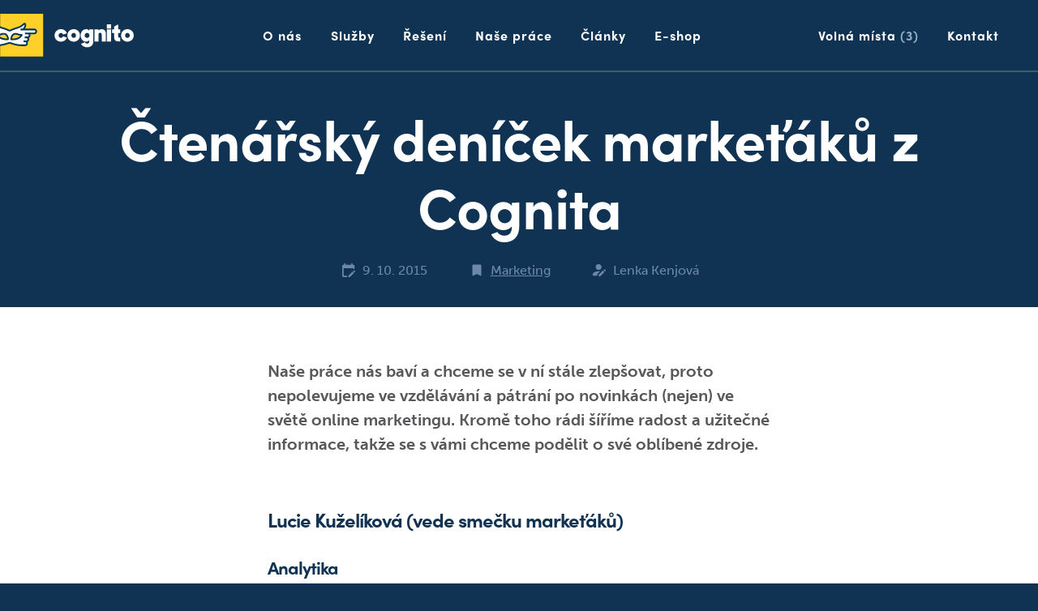

--- FILE ---
content_type: text/html; charset=UTF-8
request_url: https://www.cognito.cz/marketing/ctenarsky-denicek-marketaku-z-cognita
body_size: 16438
content:
<!DOCTYPE html><html lang="cs"><head><meta charset="utf-8"><meta http-equiv="x-ua-compatible" content="ie=edge"><meta name="viewport" content="width=device-width, initial-scale=1, maximum-scale=1, viewport-fit=cover, user-scalable=no"><title>Čtenářský deníček markeťáků z Cognita | Cognito.cz</title><meta name="author" content="Cognito.cz, s.r.o., see https://www.cognito.cz"><meta name="generator" content="Winston 4"><meta name="description" lang="cs" content="Naše práce nás baví a chceme se v ní stále zlepšovat, proto nepolevujeme ve vzdělávání a pátrání po novinkách (nejen) ve světě online marketingu."><meta name="keywords" lang="cs" content=""><meta name="robots" content="index, follow"><link rel="canonical" href="https://www.cognito.cz/marketing/ctenarsky-denicek-marketaku-z-cognita"><style>html{background:#103353;}</style><link rel="stylesheet" href="https://use.typekit.net/itf2vwi.css"><link rel="stylesheet" href="/build/layout.4e628453.css" type="text/css" media="screen,handheld"><link rel="stylesheet" href="/build/styles.48d9e6b8.css" type="text/css" media="screen,handheld"><link rel="stylesheet" href="/build/subpages.d1cc270c.css" type="text/css" media="screen,handheld"><script src="/codesnippet/lib/highlight/highlight.pack.js"></script><script>hljs.initHighlightingOnLoad();</script><link rel="apple-touch-icon" sizes="180x180" href="/images/favicons/apple-touch-icon.png"><link rel="icon" type="image/png" sizes="32x32" href="/images/favicons/favicon-32x32.png"><link rel="icon" type="image/png" sizes="16x16" href="/images/favicons/favicon-16x16.png"><link rel="manifest" href="/images/favicons/manifest.json"><link rel="mask-icon" href="/images/favicons/safari-pinned-tab.svg" color="#113353"><meta name="apple-mobile-web-app-title" content="Cognito.cz, s.r.o."><meta name="application-name" content="Cognito.cz, s.r.o."><meta name="theme-color" content="#063655"><script>
    window.dataLayer = window.dataLayer || [];
    function gtag() {
        dataLayer.push(arguments);
    }
    (function(w,d,s,l,i){w[l]=w[l]||[];w[l].push({'gtm.start': new Date().getTime(),event:'gtm.js'});var f=d.getElementsByTagName(s)[0], j=d.createElement(s),dl=l!='dataLayer'?'&l='+l:'';j.async=true;j.src= 'https://www.googletagmanager.com/gtm.js?id='+i+dl;f.parentNode.insertBefore(j,f);})(window,document,'script','dataLayer','GTM-P84H99');</script><!-- Load Facebook SDK for JavaScript --><script>window.fbAsyncInit = function() {FB.init({xfbml: true,version: 'v8.0'});};(function(d, s, id) {var js, fjs = d.getElementsByTagName(s)[0];if (d.getElementById(id)) return;js = d.createElement(s); js.id = id;js.src = 'https://connect.facebook.net/en_US/sdk/xfbml.customerchat.js';fjs.parentNode.insertBefore(js, fjs);}(document, 'script', 'facebook-jssdk'));</script><script src="https://www.google.com/recaptcha/api.js?render=6LdMaa8iAAAAANQCRvKeVT2Npcb5nIp7d6g3ZiC6"></script></head><body id="subpage" ><noscript><iframe src="https://www.googletagmanager.com/ns.html?id=GTM-P84H99" height="0" width="0" style="display:none;visibility:hidden"></iframe></noscript><header id="pageHeader"><nav role="navigation"><a class="brand d-inline-block" href="https://www.cognito.cz/"><span class="logo"></span></a><div id="menu"><ul class="menu__list"><li class="menu__list-item"><a href="/o-nas">O nás</a></li><li class="menu__list-item"><a href="/sluzby">Služby</a></li><li class="menu__list-item"><a href="/reseni">Řešení</a></li><li class="menu__list-item"><a href="/reference">Naše práce</a></li><li class="menu__list-item"><a href="/clanky">Články</a></li><li class="menu__list-item"><a href="https://shop.cognito.cz/">E-shop</a></li></ul></div><div id="submenu"><ul class="menu__list"><li class="menu__list-item"><a href="/kariera">Volná místa <span>(3)</span></a></li><li class="menu__list-item"><a href="/kontakt">Kontakt</a></li></ul></div><div class="mobile-menu-icon js-mobile-toggle" data-mobile="#mobile-menu"><div class="mobile-menu-icon__line" id="line1"></div><div class="mobile-menu-icon__line" id="line2"></div><div class="mobile-menu-icon__line" id="line3"></div></div></nav><div id="mobile-menu"><div class="mobile-menu__content"><div class="d-inline-block w-100"><ul class="menu__list"><li class="menu__list-item"><a href="/">Úvod</a></li><li class="menu__list-item"><a href="/o-nas">O nás</a></li><li class="menu__list-item"><a href="/sluzby">Služby</a></li><li class="menu__list-item"><a href="/reseni">Řešení</a></li><li class="menu__list-item"><a href="/reference">Naše práce</a></li><li class="menu__list-item"><a href="/clanky">Články</a></li><li class="menu__list-item highlighted"><a href="/kariera">Volná místa (3)</a></li><li class="menu__list-item highlighted"><a href="/kontakt">Kontakt</a></li></ul></div><div class="d-inline-block w-100"><ul class="social-list"><li class="social-list--item"><a href="https://www.facebook.com/cognitocz" target="_blank">facebook</a></li><li class="social-list--item"><a href="https://twitter.com/cognito_cz" target="_blank">twitter</a></li><li class="social-list--item"><a href="https://www.linkedin.com/company/282481/" target="_blank">linkedin</a></li><li class="social-list--item"><a href="https://www.instagram.com/cognito.cz" target="_blank">instagram</a></li></ul></div></div></div></header><div id="main" role="main"><div class="articles-page-detail"><section class="top-section top-section--small text-center top-section--simple"><div class="container"><h1 class="title">Čtenářský deníček markeťáků z Cognita</h1><div class="categories"><span class="article-date"><svg version="1.1" id="icon-date" xmlns="http://www.w3.org/2000/svg" xmlns:xlink="http://www.w3.org/1999/xlink" x="0px" y="0px" width="18px" height="27px" viewBox="0 0 18 27" style="enable-background:new 0 0 18 27;" xml:space="preserve"><style type="text/css">.datest0{fill:#C9CFD4;}</style><path class="datest0" d="M14.6,6.7h-0.8V5H12v1.7H5.2V5H3.5v1.7H2.7C1.8,6.7,1,7.5,1,8.4v11.9C1,21.2,1.8,22,2.7,22h4.2v-1.7H2.7V11 h11.9v0.8h1.7V8.4C16.3,7.5,15.5,6.7,14.6,6.7 M16.9,15.5L16,16.3l-1.7-1.7l0.8-0.8c0.2-0.2,0.5-0.2,0.7,0l1.1,1.1 C17,15.1,17,15.3,16.9,15.5 M8.6,20.2l5.2-5.1l1.7,1.7L10.4,22H8.6V20.2z"/></svg> 9. 10. 2015</span><span><svg version="1.1" id="icon-category" xmlns="http://www.w3.org/2000/svg" xmlns:xlink="http://www.w3.org/1999/xlink" x="0px" y="0px" width="18px" height="27px" viewBox="0 0 18 27" style="enable-background:new 0 0 18 27;" xml:space="preserve"><style type="text/css">.categoryst0{fill:#C9CFD4;}</style><path class="categoryst0" d="M12.9,6.4H5.1C4.2,6.4,3.5,7.1,3.5,8v12.6L9,18.2l5.5,2.4V8C14.5,7.1,13.8,6.4,12.9,6.4z"/></svg><a href="/clanky?kategorie=marketing">Marketing</a></span><span><svg version="1.1" id="icon-autor" xmlns="http://www.w3.org/2000/svg" xmlns:xlink="http://www.w3.org/1999/xlink" x="0px" y="0px" width="18px" height="27px" viewBox="0 0 18 27" style="enable-background:new 0 0 18 27;" xml:space="preserve"><style type="text/css">.autorst0{fill:#C9CFD4;}</style><path class="autorst0" d="M16.9,14.3L16,15.2l-1.8-1.8l0.9-0.9c0.2-0.2,0.5-0.2,0.7,0l1.1,1.1C17,13.8,17,14.1,16.9,14.3 M8.2,19.3 l5.4-5.4l1.8,1.8L10,21.1H8.2V19.3 M8.2,14.8c-4,0-7.2,1.6-7.2,3.6v1.8h5.4v-1.7l3.6-3.6C9.4,14.9,8.8,14.8,8.2,14.8 M8.2,5.9 c-2,0-3.6,1.6-3.6,3.6s1.6,3.6,3.6,3.6s3.6-1.6,3.6-3.6S10.1,5.9,8.2,5.9z"/></svg>

                                            Lenka Kenjová
                                    </span></div></div></section><section><div class="container"><div class="row"><div class="col-12 col-md-10 col-lg-8 mr-auto ml-auto"><div class="articles-page-detail__perex"><p>Naše práce nás baví a chceme se v ní stále zlepšovat, proto nepolevujeme ve vzdělávání a pátrání po novinkách (nejen) ve světě online marketingu. Kromě toho rádi šíříme radost a užitečné informace, takže se s vámi chceme podělit o své oblíbené zdroje.</p></div><div class="articles-page-detail__content"><h3>Lucie Kuželíková (vede smečku markeťáků)</h3><h4>Analytika</h4><ul><li><a href="https://www.youtube.com/channel/UC3OjuTcbixc9R94ctPq4Ayw">SuperWeek Analytics Sumit</a>&nbsp;-&nbsp;záznamy z přednášek na SuperWeek Analytics Sumit</li><li><a href="https://plus.google.com/communities/101353204524682583146">MeasureCamp Analytics Community</a> -&nbsp;prezentace z přednášek, odkazy na články</li><li><a href="http://knihy.cpress.cz/webova-analytika-20.html">Webová analytika 2.0</a> -&nbsp;bible webového analytika</li></ul><h4>Google Tag Manager</h4><ul><li><a href="https://www.youtube.com/channel/UClgihdkPzNDtuoQy4xDw5mA">GTMTraining.com</a> -&nbsp;každý týden nové výukové video s tipy a triky pro práci s GTM</li><li><a href="https://plus.google.com/u/0/communities/104865292981489764063?cfem=1">G+ Google Tag Manager</a> -&nbsp;komunita pomáhající si při řešení nastavení GTM, občas odkaz na článek</li></ul><h4>Online marketing a mediální scéna v ČR</h4><ul><li><a href="http://www.mediar.cz/tema/podcast/">Mediář podcast</a> -&nbsp;pro relax, někdy bývají vtipní</li><li><a href="http://www.tyinternety.cz/">Tyinternety.cz</a> a <a href="http://www.tyinternety.cz/rubrika/prirucka-marketera/">Příručka marketéra</a> - detailní články</li></ul><p><img alt="Online marketing" src="/upload/blog/text/2757849221_df10ca0c78.jpg" style="height:310px; width:600px" title="Zdroj: Flickr.com" /></p><h4>PPC</h4><ul><li><a href="https://plus.google.com/u/0/communities/100849183741165932235?cfem=1 ">G+ Google AdWords Group CZ-SK</a> - komunita pomáhající si při správě PPC kampaní, občas odkaz na článek</li><li><a href="http://markeeting.cz/">Markéta Kabátová</a> - záznamy z jejích přednášek jsou perfektní, dokáže člověka vtáhnout do tématu, články jsou poučné z hlediska oboru i veřejného vystupování</li><li><a href="http://www.ppchero.com/">PPC Hero</a> - odborné články z oblasti PPC</li><li><a href="http://blog.sklik.cz/">Sklik Blog</a> - případové studie a nové funkce Sklik (fandím jim)</li><li><a href="http://www.wordstream.com/blog">WordStream Blog a PPC U</a> - odborné články z PPC a velká vzdělávací sekce</li></ul><h4>Technologie</h4><ul><li><a href="http://www.melvil.cz/kniha-druhy-vek-stroju/">Druhý věk strojů</a> - po přečtění této knihy zjistíte, že právě žijeme v úžasné době, kdy se technologie neskutečně vyvíjejí</li><li><a href="http://blog.czechitas.cz/">Czechitas Blog</a> - šikovný holky, co šíří odborné IT znalosti mezi další holky, moc jim fandím</li></ul><h3>&nbsp;</h3><h3>Markéta Bartoníčková (inzeruje, analyzuje a zase inzeruje)</h3><ul><li><a href="http://www.coursera.org">Coursera.org</a>&nbsp;- online kurzy zdarma z desítek světových univerzit, z vlastní zkušenosti doporučuji <a href="https://www.coursera.org/course/whartonmarketing">úvod do obecného marketingu pro digitální markeťáky bez formálního vzdělání</a>&nbsp;a&nbsp;<a href="https://www.coursera.org/learn/marketing-analytics/home/welcome">digitální analytiku pro markeťáky</a></li><li><a href="https://plus.google.com/u/3/100197422404502063075/posts">Webináře od Google CZ/SK</a> - momentálně běží každý pátek Google Sales Academy</li><li>Každý den mi novinky a zajímavosti nejen z online a markeťáckého světa přinášejí lidé, které sleduji na <a href="https://twitter.com/mbartonickova/following">Twitteru</a></li></ul><h4>Analytika</h4><ul><li><a href="http://www.simoahava.com">Simo Ahava</a> - ty úplně nejnovější novinky z digitální analytiky, návody na pokročilá měření a speciální sekce věnovaná Google Tag Manageru</li><li><a href="https://analyticsacademy.withgoogle.com/explorer">Google Analytics academy</a> - analytika přes GTM, měření mobilních aplikací nebo ecommerce</li></ul><p><img alt="Digitální analytika" src="/upload/blog/text/7460432758_ecfe4ec92f.jpg" style="height:399px; width:600px" title="Zdroj: Flickr.com" /></p><h4>PPC</h4><ul><li><a href="http://vetrovka.cz/">Větrovka</a> - novinky ze světa PPC a praktický návod, jak na PPC od úplných začátků <a href="http://www.zaklik.cz/">Za klik</a>&nbsp;</li></ul><h4>Copywriting</h4><ul><li><a href="http://ottocopy.cz/blog">Ottocopy</a> - rady od copywritera Otty Bohuše pro psavce, zábava a inspirace</li></ul><h4>Knížky</h4><ul><li><a href="http://www.melvil.cz/kniha-zbrane-vlivu/">Robert Cialdini: Zbraně vlivu</a></li><li><a href="https://www.cognito.cz/marketing/daniel-kahneman-mysleni-rychle-a-pomale-aneb-proc-delame-v-zivote-tolik-chyb">Daniel Kahneman: Myšlení rychlé a pomalé</a></li><li><a href="http://www.prah.cz/knihy/jak-drahe-je-zdarma-ariely-dan-182">Dan Ariely: Jak drahé je zdarma</a></li></ul><p>&nbsp;</p><h3>&nbsp;</h3><h3>Adela Blažek Hrivnáková (chycena v sociálních sítích)</h3><h4>SEO</h4><ul><li><a href="http://www.linki.cz">Linki.cz</a>&nbsp;- <a href="https://twitter.com/LinkiCZ">Zdeněk Dvořák</a> se specializuje na linkbuilding a na blogu pravidelně zveřejňuje posty s nejzajímavějšími zahraničními články</li><li><a href="http://www.sovavsiti.cz/weblog/">Sova v síti</a>&nbsp;-&nbsp;<a href="https://twitter.com/MarekP">Marek Prokop</a> je jeden z nejuznávanějších českých expertů na SEO</li><li><a href="http://blog.bloxxter.cz">blog.bloxxter.cz</a>&nbsp;- nezávislý konzultant <a href="https://twitter.com/PavelUngr">Pavel Ungr</a> se věnuje zejména problematice SEO a inbound marketingu</li><li><a href="http://neilpatel.com/blog/">Neil Patel</a>&nbsp;- &nbsp;online marketing obecně, naposledy mě zaujalo&nbsp;<a href="http://neilpatel.com/2015/09/29/5-deadly-sins-of-on-page-optimization-that-you-should-run-away-from/">5 smrtelných SEO hříchů</a></li></ul><p><img alt="Sociální média" src="/upload/blog/text/7607705630_e73e59a2cd_z.jpg" style="height:248px; width:600px" title="Zdroj: Flickr.com" /></p><h4>Social media</h4><ul><li><a href="https://www.facebook.com/annaud">Eliška Vyhnánková</a>&nbsp;- krotitelka sociálních sítí</li><li><a href="https://www.facebook.com/david.lorincz">David Lörincz</a> - velmi poutavě psané případové studie o Facebooku a mnoho praktických tipů</li></ul><p>&nbsp;</p><h3>&nbsp;</h3><h3>Michal Filípek (vyrábí písmena)</h3><h4>Social Media</h4><ul><li><a href="https://www.facebook.com/SocialMediaMinute">Social Media Minute</a> - nakouknutí do velkého světa social media, social care, community &amp; brand a další fancy slova</li><li><a href="http://newsfeed.cz/">Newsfeed</a> - novinky z facebooku, nové funkcionality, případovky atd.</li></ul><h4>Copywriting</h4><ul><li>nejlepší copy dělá Terry Pratchett / Jan Kantůrek</li><li><a href="http://365copytriku.cz/">365copytriků</a> - občas trochu banální pravdy, ale vyplatí si je připomínat (<a href="https://twitter.com/MichaelMuzikova">i na Twitteru</a>)</li></ul><p><img alt="Copywriting" src="/upload/blog/text/Scrabble_game_in_progress.jpg" style="height:398px; width:600px" title="Zdroj: Wikipedia" /></p></div></div></div></div></section><section class="background--gray"><div class="container"><h2 class="text-center">Co si dále přečíst</h2><div id="articles" class="d-flex mt-5 justify-content-start flex-wrap article col-12 col-lg-10 mr-auto ml-auto"><article class="col-12 pr-0 pl-0 mb-4 article__content is-visible" itemscope itemtype="http://schema.org/NewsArticle"><div class="article__content-image"><a href="/technologie/manifest-ai-augmented-development"><img itemprop="image" data-src="/upload/blog/Manifest%20AI-Augmented/Profil_AI-augmented.jpg" alt="Manifest AI-Augmented Developmentu"><noscript><img src="/upload/blog/Manifest%20AI-Augmented/Profil_AI-augmented.jpg" alt="Manifest AI-Augmented Developmentu"></noscript><span class="d-none">Manifest AI-Augmented Developmentu</span></a></div><div class="article__content-body"><a href="/technologie/manifest-ai-augmented-development" class="article__content-body--title">Manifest AI-Augmented Developmentu<meta itemprop="name headline" content="Manifest AI-Augmented Developmentu"></a><p class="article__content-body--description" itemprop="description">        Tento manifest je naše veřejné stanovisko.


	K vývoji softwaru.
	K používání umělé inteligence.
	K odpovědnosti, bezpečnosti a profesionalit...</p><p class="article__content-body--tags"><span><svg version="1.1" id="icon-date" xmlns="http://www.w3.org/2000/svg" xmlns:xlink="http://www.w3.org/1999/xlink" x="0px" y="0px" width="18px" height="27px" viewBox="0 0 18 27" style="enable-background:new 0 0 18 27;" xml:space="preserve"><style type="text/css">.datest0{fill:#C9CFD4;}</style><path class="datest0" d="M14.6,6.7h-0.8V5H12v1.7H5.2V5H3.5v1.7H2.7C1.8,6.7,1,7.5,1,8.4v11.9C1,21.2,1.8,22,2.7,22h4.2v-1.7H2.7V11 h11.9v0.8h1.7V8.4C16.3,7.5,15.5,6.7,14.6,6.7 M16.9,15.5L16,16.3l-1.7-1.7l0.8-0.8c0.2-0.2,0.5-0.2,0.7,0l1.1,1.1 C17,15.1,17,15.3,16.9,15.5 M8.6,20.2l5.2-5.1l1.7,1.7L10.4,22H8.6V20.2z"/></svg><meta itemprop="dateModified" content="January 15, 2026 00:00"><time itemprop="datePublished" content="January 15, 2026 00:00">15. 1. 2026</time></span><span><svg version="1.1" id="icon-category" xmlns="http://www.w3.org/2000/svg" xmlns:xlink="http://www.w3.org/1999/xlink" x="0px" y="0px" width="18px" height="27px" viewBox="0 0 18 27" style="enable-background:new 0 0 18 27;" xml:space="preserve"><style type="text/css">.categoryst0{fill:#C9CFD4;}</style><path class="categoryst0" d="M12.9,6.4H5.1C4.2,6.4,3.5,7.1,3.5,8v12.6L9,18.2l5.5,2.4V8C14.5,7.1,13.8,6.4,12.9,6.4z"/></svg><a href="/clanky?kategorie=technologie"><meta itemprop="keywords" content="Technologie">Technologie</a></span><span itemprop="author" itemscope itemtype="http://schema.org/Person"><svg version="1.1" id="icon-autor" xmlns="http://www.w3.org/2000/svg" xmlns:xlink="http://www.w3.org/1999/xlink" x="0px" y="0px" width="18px" height="27px" viewBox="0 0 18 27" style="enable-background:new 0 0 18 27;" xml:space="preserve"><style type="text/css">.autorst0{fill:#C9CFD4;}</style><path class="autorst0" d="M16.9,14.3L16,15.2l-1.8-1.8l0.9-0.9c0.2-0.2,0.5-0.2,0.7,0l1.1,1.1C17,13.8,17,14.1,16.9,14.3 M8.2,19.3 l5.4-5.4l1.8,1.8L10,21.1H8.2V19.3 M8.2,14.8c-4,0-7.2,1.6-7.2,3.6v1.8h5.4v-1.7l3.6-3.6C9.4,14.9,8.8,14.8,8.2,14.8 M8.2,5.9 c-2,0-3.6,1.6-3.6,3.6s1.6,3.6,3.6,3.6s3.6-1.6,3.6-3.6S10.1,5.9,8.2,5.9z"/></svg><meta itemprop="name" content="Jan Janča">Jan Janča</span></p><div class="d-none" itemprop="publisher" itemscope itemtype="http://schema.org/Organization"><div itemprop="logo" itemscope itemtype="https://schema.org/ImageObject"><img src="https://www.cognito.cz/mailing/logo-cognito-colored-new.png" alt="Cognito.cz, s.r.o."><meta itemprop="url" content="https://www.cognito.cz/mailing/logo-cognito-colored-new.png"></div><meta itemprop="name" content="Cognito.cz, s.r.o."></div></div></article><article class="col-12 pr-0 pl-0 mb-4 article__content is-visible" itemscope itemtype="http://schema.org/NewsArticle"><div class="article__content-image"><a href="/technologie/konec-programatoru-je-usvitem-zlateho-veku-softwaroveho-vyvoje"><img itemprop="image" data-src="/upload/blog/ai_augmented_development/aicko-mini.png" alt="Konec programátorů je úsvitem zlatého věku softwarového vývoje"><noscript><img src="/upload/blog/ai_augmented_development/aicko-mini.png" alt="Konec programátorů je úsvitem zlatého věku softwarového vývoje"></noscript><span class="d-none">Konec programátorů je úsvitem zlatého věku softwarového vývoje</span></a></div><div class="article__content-body"><a href="/technologie/konec-programatoru-je-usvitem-zlateho-veku-softwaroveho-vyvoje" class="article__content-body--title">Konec programátorů je úsvitem zlatého věku softwarového vývoje<meta itemprop="name headline" content="Konec programátorů je úsvitem zlatého věku softwarového vývoje"></a><p class="article__content-body--description" itemprop="description">        Jako každá revoluce, tak i ta současná, vedená pod praporem umělé inteligence, požírá své děti. Neděje se to na náměstích za víření bubnů a před z...</p><p class="article__content-body--tags"><span><svg version="1.1" id="icon-date" xmlns="http://www.w3.org/2000/svg" xmlns:xlink="http://www.w3.org/1999/xlink" x="0px" y="0px" width="18px" height="27px" viewBox="0 0 18 27" style="enable-background:new 0 0 18 27;" xml:space="preserve"><style type="text/css">.datest0{fill:#C9CFD4;}</style><path class="datest0" d="M14.6,6.7h-0.8V5H12v1.7H5.2V5H3.5v1.7H2.7C1.8,6.7,1,7.5,1,8.4v11.9C1,21.2,1.8,22,2.7,22h4.2v-1.7H2.7V11 h11.9v0.8h1.7V8.4C16.3,7.5,15.5,6.7,14.6,6.7 M16.9,15.5L16,16.3l-1.7-1.7l0.8-0.8c0.2-0.2,0.5-0.2,0.7,0l1.1,1.1 C17,15.1,17,15.3,16.9,15.5 M8.6,20.2l5.2-5.1l1.7,1.7L10.4,22H8.6V20.2z"/></svg><meta itemprop="dateModified" content="January 12, 2026 00:00"><time itemprop="datePublished" content="January 12, 2026 00:00">12. 1. 2026</time></span><span><svg version="1.1" id="icon-category" xmlns="http://www.w3.org/2000/svg" xmlns:xlink="http://www.w3.org/1999/xlink" x="0px" y="0px" width="18px" height="27px" viewBox="0 0 18 27" style="enable-background:new 0 0 18 27;" xml:space="preserve"><style type="text/css">.categoryst0{fill:#C9CFD4;}</style><path class="categoryst0" d="M12.9,6.4H5.1C4.2,6.4,3.5,7.1,3.5,8v12.6L9,18.2l5.5,2.4V8C14.5,7.1,13.8,6.4,12.9,6.4z"/></svg><a href="/clanky?kategorie=technologie"><meta itemprop="keywords" content="Technologie">Technologie</a></span><span itemprop="author" itemscope itemtype="http://schema.org/Person"><svg version="1.1" id="icon-autor" xmlns="http://www.w3.org/2000/svg" xmlns:xlink="http://www.w3.org/1999/xlink" x="0px" y="0px" width="18px" height="27px" viewBox="0 0 18 27" style="enable-background:new 0 0 18 27;" xml:space="preserve"><style type="text/css">.autorst0{fill:#C9CFD4;}</style><path class="autorst0" d="M16.9,14.3L16,15.2l-1.8-1.8l0.9-0.9c0.2-0.2,0.5-0.2,0.7,0l1.1,1.1C17,13.8,17,14.1,16.9,14.3 M8.2,19.3 l5.4-5.4l1.8,1.8L10,21.1H8.2V19.3 M8.2,14.8c-4,0-7.2,1.6-7.2,3.6v1.8h5.4v-1.7l3.6-3.6C9.4,14.9,8.8,14.8,8.2,14.8 M8.2,5.9 c-2,0-3.6,1.6-3.6,3.6s1.6,3.6,3.6,3.6s3.6-1.6,3.6-3.6S10.1,5.9,8.2,5.9z"/></svg><meta itemprop="name" content="Jan Janča">Jan Janča</span></p><div class="d-none" itemprop="publisher" itemscope itemtype="http://schema.org/Organization"><div itemprop="logo" itemscope itemtype="https://schema.org/ImageObject"><img src="https://www.cognito.cz/mailing/logo-cognito-colored-new.png" alt="Cognito.cz, s.r.o."><meta itemprop="url" content="https://www.cognito.cz/mailing/logo-cognito-colored-new.png"></div><meta itemprop="name" content="Cognito.cz, s.r.o."></div></div></article><article class="col-12 pr-0 pl-0 mb-4 article__content is-visible" itemscope itemtype="http://schema.org/NewsArticle"><div class="article__content-image"><a href="/marketing/novorocni-nasup-novinek-z-cognito"><img itemprop="image" data-src="/upload/blog/Novorocni%20nasup%20novinek%20z%20Cognito/Profil_Newsletter.jpg" alt="Novoroční nášup novinek z Cognito"><noscript><img src="/upload/blog/Novorocni%20nasup%20novinek%20z%20Cognito/Profil_Newsletter.jpg" alt="Novoroční nášup novinek z Cognito"></noscript><span class="d-none">Novoroční nášup novinek z Cognito</span></a></div><div class="article__content-body"><a href="/marketing/novorocni-nasup-novinek-z-cognito" class="article__content-body--title">Novoroční nášup novinek z Cognito<meta itemprop="name headline" content="Novoroční nášup novinek z Cognito"></a><p class="article__content-body--description" itemprop="description">        Co pro vás umíme v novém roce dělat ještě chytřeji než doteď, abyste byli pořád o krok napřed? Míň manuální práce, víc prostoru na přemýšlení, str...</p><p class="article__content-body--tags"><span><svg version="1.1" id="icon-date" xmlns="http://www.w3.org/2000/svg" xmlns:xlink="http://www.w3.org/1999/xlink" x="0px" y="0px" width="18px" height="27px" viewBox="0 0 18 27" style="enable-background:new 0 0 18 27;" xml:space="preserve"><style type="text/css">.datest0{fill:#C9CFD4;}</style><path class="datest0" d="M14.6,6.7h-0.8V5H12v1.7H5.2V5H3.5v1.7H2.7C1.8,6.7,1,7.5,1,8.4v11.9C1,21.2,1.8,22,2.7,22h4.2v-1.7H2.7V11 h11.9v0.8h1.7V8.4C16.3,7.5,15.5,6.7,14.6,6.7 M16.9,15.5L16,16.3l-1.7-1.7l0.8-0.8c0.2-0.2,0.5-0.2,0.7,0l1.1,1.1 C17,15.1,17,15.3,16.9,15.5 M8.6,20.2l5.2-5.1l1.7,1.7L10.4,22H8.6V20.2z"/></svg><meta itemprop="dateModified" content="January 12, 2026 00:00"><time itemprop="datePublished" content="January 12, 2026 00:00">12. 1. 2026</time></span><span><svg version="1.1" id="icon-category" xmlns="http://www.w3.org/2000/svg" xmlns:xlink="http://www.w3.org/1999/xlink" x="0px" y="0px" width="18px" height="27px" viewBox="0 0 18 27" style="enable-background:new 0 0 18 27;" xml:space="preserve"><style type="text/css">.categoryst0{fill:#C9CFD4;}</style><path class="categoryst0" d="M12.9,6.4H5.1C4.2,6.4,3.5,7.1,3.5,8v12.6L9,18.2l5.5,2.4V8C14.5,7.1,13.8,6.4,12.9,6.4z"/></svg><a href="/clanky?kategorie=marketing"><meta itemprop="keywords" content="Marketing">Marketing</a></span><span itemprop="author" itemscope itemtype="http://schema.org/Person"><svg version="1.1" id="icon-autor" xmlns="http://www.w3.org/2000/svg" xmlns:xlink="http://www.w3.org/1999/xlink" x="0px" y="0px" width="18px" height="27px" viewBox="0 0 18 27" style="enable-background:new 0 0 18 27;" xml:space="preserve"><style type="text/css">.autorst0{fill:#C9CFD4;}</style><path class="autorst0" d="M16.9,14.3L16,15.2l-1.8-1.8l0.9-0.9c0.2-0.2,0.5-0.2,0.7,0l1.1,1.1C17,13.8,17,14.1,16.9,14.3 M8.2,19.3 l5.4-5.4l1.8,1.8L10,21.1H8.2V19.3 M8.2,14.8c-4,0-7.2,1.6-7.2,3.6v1.8h5.4v-1.7l3.6-3.6C9.4,14.9,8.8,14.8,8.2,14.8 M8.2,5.9 c-2,0-3.6,1.6-3.6,3.6s1.6,3.6,3.6,3.6s3.6-1.6,3.6-3.6S10.1,5.9,8.2,5.9z"/></svg><meta itemprop="name" content="Petra Kašparová">Petra Kašparová</span></p><div class="d-none" itemprop="publisher" itemscope itemtype="http://schema.org/Organization"><div itemprop="logo" itemscope itemtype="https://schema.org/ImageObject"><img src="https://www.cognito.cz/mailing/logo-cognito-colored-new.png" alt="Cognito.cz, s.r.o."><meta itemprop="url" content="https://www.cognito.cz/mailing/logo-cognito-colored-new.png"></div><meta itemprop="name" content="Cognito.cz, s.r.o."></div></div></article></div></div></section></div></div><footer role="contentinfo"><div class="footer-navigation"><ul class="footer-navigation__list"><li class="footer-navigation__list-item"><a href="/">Úvod</a></li><li class="footer-navigation__list-item"><a href="/o-nas">O nás</a></li><li class="footer-navigation__list-item"><a href="/sluzby">Služby</a></li><li class="footer-navigation__list-item"><a href="/produkty">Produkty</a></li><li class="footer-navigation__list-item"><a href="/reference">Naše práce</a></li><li class="footer-navigation__list-item"><a href="/clanky">Články</a></li><li class="footer-navigation__list-item highlighted"><a href="/kariera">Volná místa <span>(3)</span></a></li><li class="footer-navigation__list-item highlighted"><a href="/kontakt">Kontakt</a></li></ul></div><div class="footer-quick-contact"><h3 class="footer-quick-contact--title">Jak nás zastihnout</h3><div class="footer-quick-contact--subtitle"><div class="ico-phone"><span class="icon"><svg version="1.1" id="icon-phone" xmlns="http://www.w3.org/2000/svg" xmlns:xlink="http://www.w3.org/1999/xlink" x="0px" y="0px" width="30px" height="30px" viewBox="0 0 30 30" style="enable-background:new 0 0 30 30;" xml:space="preserve"><style type="text/css">.phonest0{fill:#6C87AB;}</style><path class="phonest0" d="M15,3.1C9.3,3.1,4.2,5.4,0.4,9C0.1,9.2,0,9.5,0,9.9c0,0.3,0.1,0.7,0.4,0.9l3.1,3.1c0.2,0.2,0.5,0.4,0.9,0.4 c0.3,0,0.6-0.1,0.8-0.4c1-0.9,2.1-1.7,3.3-2.3c0.4-0.2,0.7-0.6,0.7-1.1V6.5C11.1,5.9,13,5.6,15,5.6c2,0,3.9,0.3,5.7,0.9v3.9 c0,0.5,0.3,0.9,0.7,1.1c1.2,0.6,2.3,1.4,3.3,2.3c0.2,0.2,0.5,0.4,0.9,0.4c0.4,0,0.7-0.1,0.9-0.4l3.1-3.1c0.2-0.2,0.4-0.5,0.4-0.9 S29.8,9.2,29.6,9C25.8,5.4,20.7,3.1,15,3.1 M11.3,8.1v3.8c0,0-7.5,6.3-7.5,10v5h22.5v-5c0-3.8-7.5-10-7.5-10V8.1h-2.5v2.5h-2.5V8.1 H11.3 M15,14.4c2.8,0,5,2.2,5,5s-2.2,5-5,5s-5-2.2-5-5S12.2,14.4,15,14.4 M15,16.3c-1.7,0-3.1,1.4-3.1,3.1c0,1.7,1.4,3.1,3.1,3.1 s3.1-1.4,3.1-3.1C18.1,17.6,16.7,16.3,15,16.3z"/></svg></span><span>+420&nbsp;533&nbsp;433&nbsp;927</span></div><div class="ico-email"><span class="icon"><svg version="1.1" id="icon-email" xmlns="http://www.w3.org/2000/svg" xmlns:xlink="http://www.w3.org/1999/xlink" x="0px" y="0px" width="30px" height="30px" viewBox="0 0 30 30" style="enable-background:new 0 0 30 30;" xml:space="preserve"><style type="text/css">.emailst0{fill:#6C87AB;}</style><path class="emailst0" d="M11.8,24.6l0.4-6.1l11.1-10c0.5-0.4-0.1-0.7-0.8-0.3L8.8,16.9L2.9,15c-1.3-0.4-1.3-1.2,0.3-1.9l23-8.9 c1.1-0.5,2.1,0.3,1.7,1.9L24,24.6c-0.3,1.3-1.1,1.6-2.2,1l-6-4.4L13,24C12.6,24.3,12.4,24.6,11.8,24.6z"/></svg></span><a href="mailto:info@cognito.cz">info@cognito.cz</a></div><div class="ico-support"><span class="icon"><svg version="1.1" id="icon-support" xmlns="http://www.w3.org/2000/svg" xmlns:xlink="http://www.w3.org/1999/xlink" x="0px" y="0px" width="30px" height="30px" viewBox="0 0 30 30" style="enable-background:new 0 0 30 30;" xml:space="preserve"><style type="text/css">.supportst0{fill:#6C87AB;}</style><path class="supportst0" d="M13.6,23.3h2.8v-2.8h-2.8V23.3 M15,6.7c-3.1,0-5.6,2.5-5.6,5.6h2.8c0-1.5,1.2-2.8,2.8-2.8s2.8,1.2,2.8,2.8 c0,2.8-4.2,2.4-4.2,6.9h2.8c0-3.1,4.2-3.5,4.2-6.9C20.6,9.2,18.1,6.7,15,6.7 M5.3,2.5h19.4c1.5,0,2.8,1.2,2.8,2.8v19.4 c0,1.5-1.2,2.8-2.8,2.8H5.3c-1.5,0-2.8-1.2-2.8-2.8V5.3C2.5,3.7,3.7,2.5,5.3,2.5z"/></svg></span><a href="mailto:support@cognito.cz">support@cognito.cz</a></div></div></div><div class="footer-partners"><div class="container"><p class="partners-title">Jsme partnery</p><div class="partners"><a href="https://www.mediar.cz/" target="_blank"><svg version="1.1" id="mediar" xmlns="http://www.w3.org/2000/svg" xmlns:xlink="http://www.w3.org/1999/xlink" x="0px" y="0px"
	 width="120px" height="24.1px" viewBox="0 0 120 24.1" style="enable-background:new 0 0 120 24.1;" xml:space="preserve"><g><path d="M46.2,24c0-5.8,0-11.5,0-17.3c0.2,0,0.4,0,0.6,0c2.3,0,4.7,0,7,0c1.9,0,3.6,0.5,5.2,1.5c2.4,1.6,3.6,3.8,3.8,6.7
		c0.1,1.3-0.1,2.6-0.6,3.8c-1.1,2.8-3.2,4.5-6.1,5.2c-0.7,0.2-1.4,0.2-2,0.2c-2.4,0-4.9,0-7.3,0C46.6,24.1,46.4,24.1,46.2,24z
		 M50.4,20.2c1.4,0,2.8,0.1,4.2-0.1c2-0.3,3.4-1.7,3.8-3.7c0.1-0.5,0.1-1,0-1.4c-0.2-2.4-2.1-4.3-4.5-4.3c-1,0-2,0-3,0
		c-0.1,0-0.3,0-0.4,0C50.4,13.8,50.4,16.9,50.4,20.2z"/><path d="M105.8,6.7c0.2,0,0.4,0,0.6,0c2,0,3.9,0,5.9,0c1.1,0,2.1,0.1,3.2,0.5c2.6,0.9,4,3,3.9,5.7c-0.1,2-1,3.5-2.7,4.6
		c-0.1,0.1-0.2,0.1-0.4,0.2c1.3,2.1,2.5,4.2,3.8,6.4c-0.2,0-0.3,0-0.4,0c-1.3,0-2.5,0-3.8,0c-0.4,0-0.5-0.1-0.7-0.4
		c-0.9-1.6-1.8-3.2-2.7-4.8c-0.2-0.3-0.4-0.5-0.8-0.5c-0.5,0-1,0-1.6,0c0,1.9,0,3.8,0,5.6c-1.4,0-2.8,0-4.1,0
		C105.8,23.6,105.7,8,105.8,6.7z M110,14.7c1.1,0,2.1,0,3.1,0c0.7,0,1.2-0.4,1.5-1c0.6-1.3,0-3.1-1.8-3.1c-0.8,0-1.7,0-2.5,0
		c-0.1,0-0.3,0-0.4,0.1C110,12,110,13.3,110,14.7z"/><path d="M29.5,10.6c0,1,0,1.9,0,2.8c2.2,0,4.4,0,6.6,0c0,1.2,0,2.4,0,3.6c-1.1,0-2.2,0-3.3,0c-1.1,0-2.2,0-3.3,0c0,1,0,2,0,3.1
		c2.8,0,5.7,0,8.5,0c0,1.3,0,2.6,0,3.9c-4.3,0-8.5,0-12.7,0c0-5.8,0-11.5,0-17.3c4.2,0,8.4,0,12.6,0c0,1.3,0,2.5,0,3.8
		c-0.7,0.1-1.4,0-2.1,0c-0.7,0-1.4,0-2.1,0c-0.7,0-1.4,0-2.1,0C30.9,10.6,30.2,10.6,29.5,10.6z"/><path d="M99,24.1c-1.6,0-3,0-4.5,0c-0.3-0.9-0.7-1.8-1-2.7c-2.3,0-4.5,0-6.9,0c-0.3,0.9-0.7,1.8-1,2.7c-1.5,0-2.9,0-4.4,0
		c0-0.4,6.3-16.3,6.9-17.3c1.3,0,2.6,0,3.9,0C94.3,12.5,96.6,18.2,99,24.1z M92.1,17.7c-0.7-2-1.4-3.9-2.1-5.8
		c-0.7,2-1.4,3.9-2.1,5.8C89.4,17.7,90.7,17.7,92.1,17.7z"/><path d="M74.3,24.1c-1.4,0-2.7,0-4,0c-0.1-0.4-0.2-16.6,0-17.3c1.3,0,2.7,0,4.1,0C74.3,12.5,74.3,18.2,74.3,24.1z"/><path d="M112,6.1c-1.6-1.4-3.2-2.7-4.8-4.1c0.7-0.7,1.4-1.3,2.1-2c0.8,0.7,1.8,1.5,2.8,2.3c1-0.8,1.9-1.6,2.8-2.3
		c0.7,0.7,1.4,1.3,2.1,2C115.3,3.3,113.7,4.7,112,6.1z"/><path d="M92.9,0.6c0.5,0.9,0.9,1.8,1.4,2.8c-2.1,0.9-4.1,1.7-6.2,2.6c-0.4-0.7-0.8-1.4-1.2-2.2C88.9,2.7,90.9,1.7,92.9,0.6z"/><path d="M34.8,0.6c0.5,0.9,0.9,1.8,1.4,2.8c-2.1,0.9-4.1,1.7-6.2,2.6c-0.4-0.7-0.8-1.4-1.2-2.2C30.9,2.7,32.8,1.7,34.8,0.6z"/><path d="M16.9,6.7c-1,0-2,0-3,0c-0.3,0-0.5,0.1-0.7,0.4c-1.4,2.3-2.8,4.6-4.2,6.9c-0.1,0.1-0.2,0.2-0.3,0.4
		c-0.1-0.1-0.1-0.2-0.2-0.3c-1.4-2.3-2.9-4.7-4.3-7C4,6.8,3.8,6.7,3.4,6.7c-1,0-1.9,0-2.9,0c-0.2,0-0.4,0-0.6,0c0,5.8,0,11.5,0,17.3
		c1.4,0,2.7,0,4,0c0-3.4,0-6.8,0-10.3c0.1,0.2,0.2,0.3,0.3,0.4c0.3,0.5,0.5,0.9,0.8,1.4c0.7,1.3,1.5,2.5,2.2,3.8
		c0.1,0.2,0.3,0.4,0.5,0.4h1.8c0.2-0.1,0.3-0.2,0.5-0.5c1-1.7,1.9-3.3,2.9-5c0.1-0.2,0.2-0.3,0.4-0.6c0,3.5,0,6.9,0,10.3
		c1.3,0,2.6,0,4,0c0-5.8,0-11.6,0-17.3C17.1,6.7,17,6.7,16.9,6.7z"/></g></svg></a><a href="http://www.spir.cz/" target="_blank"><svg version="1.1" id="spr" xmlns="http://www.w3.org/2000/svg" xmlns:xlink="http://www.w3.org/1999/xlink" x="0px" y="0px"
	 width="130px" height="36.9px" viewBox="0 0 130 36.9" style="enable-background:new 0 0 130 36.9;" xml:space="preserve"><style type="text/css">
	.sst0{fill:#808184;}
	.sst1{fill:#18A5D1;}
</style><g id="Layer_1"></g><g id="Layer_3"><g id="Spir_3_"><polygon class="sst0" points="6.7,20.1 6.7,6.7 26.1,6.7 26.1,0 0,0 0,26.8 26.2,26.8 26.2,20.1 		"/><polygon class="sst1" points="29.6,16.8 29.6,30.1 10.1,30.1 10.1,36.9 36.3,36.9 36.3,10 10.1,10 10.1,16.8 		"/><g><path class="sst0" d="M42.1,14.5l1.3-0.1c0.1,0.4,0.2,0.8,0.5,1c0.2,0.2,0.6,0.3,1,0.3c0.4,0,0.7-0.1,1-0.3
				c0.2-0.2,0.3-0.4,0.3-0.6c0-0.2,0-0.3-0.1-0.4c-0.1-0.1-0.3-0.2-0.5-0.3c-0.2-0.1-0.5-0.1-1.1-0.3c-0.7-0.2-1.2-0.4-1.5-0.6
				c-0.4-0.4-0.6-0.8-0.6-1.3c0-0.3,0.1-0.6,0.3-0.9c0.2-0.3,0.5-0.5,0.8-0.7c0.4-0.2,0.8-0.2,1.3-0.2c0.8,0,1.4,0.2,1.9,0.5
				c0.4,0.4,0.6,0.8,0.7,1.4L46,12c-0.1-0.3-0.2-0.6-0.4-0.7c-0.2-0.1-0.5-0.2-0.8-0.2c-0.4,0-0.7,0.1-0.9,0.2
				c-0.1,0.1-0.2,0.2-0.2,0.4c0,0.2,0.1,0.3,0.2,0.4c0.2,0.1,0.6,0.3,1.2,0.4c0.6,0.2,1.1,0.3,1.4,0.5c0.3,0.2,0.6,0.4,0.7,0.7
				c0.2,0.3,0.3,0.6,0.3,1c0,0.4-0.1,0.7-0.3,1.1c-0.2,0.3-0.5,0.6-0.9,0.7c-0.4,0.2-0.9,0.2-1.4,0.2c-0.8,0-1.5-0.2-1.9-0.6
				C42.5,15.8,42.2,15.3,42.1,14.5z"/><path class="sst0" d="M48.6,10h2.5c0.5,0,1,0,1.2,0.1c0.4,0.1,0.7,0.3,1,0.6c0.3,0.3,0.5,0.6,0.6,1.1s0.2,0.9,0.2,1.6
				c0,0.5-0.1,1-0.2,1.4c-0.2,0.5-0.4,0.9-0.7,1.2c-0.2,0.2-0.5,0.4-0.9,0.5c-0.3,0.1-0.7,0.1-1.2,0.1h-2.5L48.6,10L48.6,10z
				 M50,11.2v4.4h1c0.4,0,0.6,0,0.8-0.1c0.2-0.1,0.4-0.1,0.5-0.3c0.1-0.1,0.3-0.3,0.3-0.6c0.1-0.3,0.1-0.7,0.1-1.2
				c0-0.5,0-0.9-0.1-1.2c-0.1-0.3-0.2-0.5-0.4-0.6c-0.2-0.2-0.4-0.3-0.6-0.3c-0.2,0-0.5-0.1-1.1-0.1L50,11.2L50,11.2z"/><path class="sst0" d="M55.3,16.7V10h2.8c0.7,0,1.2,0.1,1.5,0.2c0.3,0.1,0.6,0.3,0.8,0.6c0.2,0.3,0.3,0.6,0.3,1
				c0,0.5-0.1,0.9-0.4,1.2c-0.3,0.3-0.7,0.5-1.3,0.6c0.3,0.2,0.5,0.4,0.7,0.6c0.2,0.2,0.4,0.6,0.8,1.1l0.8,1.3h-1.6l-1-1.4
				c-0.3-0.5-0.6-0.8-0.7-1c-0.1-0.1-0.3-0.2-0.4-0.3c-0.1,0-0.4-0.1-0.7-0.1h-0.3v2.8H55.3z M56.6,12.9h1c0.6,0,1,0,1.2-0.1
				c0.2-0.1,0.3-0.1,0.4-0.3c0.1-0.1,0.1-0.3,0.1-0.5c0-0.2-0.1-0.4-0.2-0.5c-0.1-0.1-0.3-0.2-0.5-0.3c-0.1,0-0.4,0-1,0h-1V12.9z"/><path class="sst0" d="M62,10h1.3v3.6c0,0.6,0,0.9,0,1.1c0.1,0.3,0.2,0.5,0.4,0.6c0.2,0.2,0.5,0.2,0.9,0.2c0.4,0,0.7-0.1,0.9-0.2
				s0.3-0.3,0.3-0.6c0-0.2,0.1-0.6,0.1-1.1V10h1.3v3.5c0,0.8,0,1.3-0.1,1.7c-0.1,0.3-0.2,0.6-0.4,0.8c-0.2,0.2-0.5,0.4-0.8,0.5
				c-0.3,0.1-0.7,0.2-1.3,0.2c-0.6,0-1.1-0.1-1.4-0.2c-0.3-0.1-0.6-0.3-0.8-0.6c-0.2-0.2-0.3-0.5-0.4-0.7C62,14.8,62,14.3,62,13.5
				V10z"/><path class="sst0" d="M68.1,16.7v-1.2l3.5-4.3h-3.1v-1.1h4.8v1l-3.6,4.5h3.8v1.1H68.1z M69.2,8.3h1L70.7,9l0.5-0.7h1l-0.9,1.3
				h-1.2L69.2,8.3z"/><path class="sst0" d="M74.3,16.7V10h4.9v1.1h-3.6v1.5H79v1.1h-3.3v1.8h3.7v1.1C79.3,16.7,74.3,16.7,74.3,16.7z"/><path class="sst0" d="M80.5,16.7V10h1.3l2.7,4.4V10h1.2v6.6h-1.3l-2.7-4.3v4.3H80.5z"/><path class="sst0" d="M86.9,9.7l0.6-1.3H89l-1.2,1.3H86.9z M87.1,16.7V10h1.3v6.6H87.1z"/><path class="sst0" d="M42.5,26.7v-6.6h2.1c0.8,0,1.3,0,1.6,0.1c0.4,0.1,0.7,0.3,0.9,0.6c0.3,0.3,0.4,0.8,0.4,1.3
				c0,0.4-0.1,0.7-0.2,1c-0.1,0.3-0.3,0.5-0.6,0.6c-0.2,0.2-0.5,0.3-0.7,0.3c-0.3,0.1-0.8,0.1-1.4,0.1h-0.9v2.5L42.5,26.7L42.5,26.7
				z M43.8,21.2v1.9h0.7c0.5,0,0.9,0,1-0.1c0.2-0.1,0.3-0.2,0.4-0.3c0.1-0.1,0.1-0.3,0.1-0.5c0-0.2-0.1-0.4-0.2-0.6
				c-0.1-0.2-0.3-0.3-0.5-0.3c-0.2,0-0.5,0-1,0C44.4,21.2,43.8,21.2,43.8,21.2z"/><path class="sst0" d="M48.6,26.7v-6.6h2.8c0.7,0,1.2,0.1,1.5,0.2c0.3,0.1,0.6,0.3,0.8,0.6c0.2,0.3,0.3,0.6,0.3,1
				c0,0.5-0.1,0.9-0.4,1.2c-0.3,0.3-0.7,0.5-1.3,0.6c0.3,0.2,0.5,0.4,0.7,0.6c0.2,0.2,0.4,0.6,0.8,1.1l0.8,1.3H53l-1-1.4
				c-0.3-0.5-0.6-0.8-0.7-1c-0.1-0.1-0.3-0.2-0.4-0.3c-0.1,0-0.4-0.1-0.7-0.1H50v2.8C50,26.7,48.6,26.7,48.6,26.7z M50,22.9h1
				c0.6,0,1,0,1.2-0.1c0.2-0.1,0.3-0.1,0.4-0.3s0.1-0.3,0.1-0.5c0-0.2-0.1-0.4-0.2-0.5c-0.1-0.1-0.3-0.2-0.5-0.3c-0.1,0-0.4,0-1,0
				h-1V22.9z"/><path class="sst0" d="M55,23.4c0-0.7,0.1-1.2,0.3-1.7c0.1-0.3,0.4-0.6,0.6-0.9c0.3-0.3,0.5-0.5,0.8-0.6c0.4-0.2,0.9-0.3,1.4-0.3
				c1,0,1.7,0.3,2.4,0.9c0.6,0.6,0.9,1.4,0.9,2.5s-0.3,1.9-0.9,2.5c-0.6,0.6-1.3,0.9-2.3,0.9c-1,0-1.8-0.3-2.4-0.9
				C55.3,25.3,55,24.5,55,23.4z M56.4,23.4c0,0.7,0.2,1.3,0.5,1.7c0.3,0.4,0.8,0.6,1.3,0.6c0.5,0,1-0.2,1.3-0.6
				c0.3-0.4,0.5-1,0.5-1.7c0-0.8-0.2-1.3-0.5-1.7c-0.3-0.4-0.8-0.6-1.3-0.6c-0.5,0-1,0.2-1.3,0.6C56.6,22.1,56.4,22.6,56.4,23.4z"/><path class="sst0" d="M65,26.7v-6.6h1.3v6.6C66.3,26.7,65,26.7,65,26.7z"/><path class="sst0" d="M67.6,26.7v-6.6h1.3l2.7,4.4v-4.4h1.2v6.6h-1.3l-2.7-4.3v4.3H67.6z"/><path class="sst0" d="M75.8,26.7v-5.5h-1.9v-1.1h5.3v1.1h-1.9v5.5H75.8z"/><path class="sst0" d="M79.9,26.7v-6.6h4.9v1.1h-3.6v1.5h3.3v1.1h-3.3v1.8H85v1.1C85,26.7,79.9,26.7,79.9,26.7z"/><path class="sst0" d="M86.1,26.7v-6.6H89c0.7,0,1.2,0.1,1.5,0.2c0.3,0.1,0.6,0.3,0.8,0.6c0.2,0.3,0.3,0.6,0.3,1
				c0,0.5-0.1,0.9-0.4,1.2c-0.3,0.3-0.7,0.5-1.3,0.6c0.3,0.2,0.5,0.4,0.7,0.6c0.2,0.2,0.4,0.6,0.8,1.1l0.8,1.3h-1.6l-1-1.4
				c-0.3-0.5-0.6-0.8-0.7-1c-0.1-0.1-0.3-0.2-0.4-0.3C88.3,24,88,24,87.7,24h-0.3v2.8C87.5,26.7,86.1,26.7,86.1,26.7z M87.5,22.9h1
				c0.6,0,1,0,1.2-0.1c0.2-0.1,0.3-0.1,0.4-0.3c0.1-0.1,0.1-0.3,0.1-0.5c0-0.2-0.1-0.4-0.2-0.5c-0.1-0.1-0.3-0.2-0.5-0.3
				c-0.1,0-0.4,0-1,0h-1V22.9z"/><path class="sst0" d="M92.8,26.7v-6.6h1.3l2.7,4.4v-4.4h1.2v6.6h-1.3l-2.7-4.3v4.3H92.8z"/><path class="sst0" d="M99.5,26.7v-6.6h4.9v1.1h-3.6v1.5h3.3v1.1h-3.3v1.8h3.7v1.1C104.5,26.7,99.5,26.7,99.5,26.7z"/><path class="sst0" d="M107.1,26.7v-5.5h-2v-1.1h5.3v1.1h-1.9v5.5H107.1z"/><path class="sst0" d="M110.9,23.4c0-0.7,0.1-1.2,0.3-1.7c0.1-0.3,0.4-0.6,0.6-0.9c0.3-0.3,0.5-0.5,0.8-0.6
				c0.4-0.2,0.9-0.3,1.4-0.3c1,0,1.7,0.3,2.4,0.9c0.6,0.6,0.9,1.4,0.9,2.5s-0.3,1.9-0.9,2.5s-1.3,0.9-2.3,0.9s-1.8-0.3-2.4-0.9
				C111.2,25.3,110.9,24.5,110.9,23.4z M112.2,23.4c0,0.7,0.2,1.3,0.5,1.7c0.3,0.4,0.8,0.6,1.3,0.6c0.5,0,1-0.2,1.3-0.6
				s0.5-1,0.5-1.7c0-0.8-0.2-1.3-0.5-1.7c-0.3-0.4-0.8-0.6-1.3-0.6c-0.5,0-1,0.2-1.3,0.6C112.4,22.1,112.2,22.6,112.2,23.4z"/><path class="sst0" d="M120,26.7l-2.4-6.6h1.4l1.7,4.9l1.6-4.9h1.4l-2.4,6.6C121.4,26.7,120,26.7,120,26.7z"/><path class="sst0" d="M126.2,26.7V24l-2.4-3.8h1.6l1.5,2.6l1.5-2.6h1.5l-2.4,3.8v2.8H126.2z M126,19.7l0.6-1.3h1.4l-1.2,1.3H126z"
				/><path class="st0" d="M42.5,36.8v-6.6h2.8c0.7,0,1.2,0.1,1.5,0.2c0.3,0.1,0.6,0.3,0.8,0.6s0.3,0.6,0.3,1c0,0.5-0.1,0.9-0.4,1.2
				s-0.7,0.5-1.3,0.6c0.3,0.2,0.5,0.4,0.7,0.6c0.2,0.2,0.4,0.6,0.8,1.1l0.8,1.3h-1.6l-1-1.4c-0.3-0.5-0.6-0.8-0.7-1
				c-0.1-0.1-0.3-0.2-0.4-0.3c-0.1,0-0.4-0.1-0.7-0.1h-0.3v2.8C43.8,36.8,42.5,36.8,42.5,36.8z M43.8,33h1c0.6,0,1,0,1.2-0.1
				c0.2-0.1,0.3-0.1,0.4-0.3c0.1-0.1,0.1-0.3,0.1-0.5c0-0.2-0.1-0.4-0.2-0.5c-0.1-0.1-0.3-0.2-0.5-0.3c-0.1,0-0.4,0-1,0h-1V33z"/><path class="sst0" d="M48.8,33.5c0-0.7,0.1-1.2,0.3-1.7c0.1-0.3,0.4-0.6,0.6-0.9c0.3-0.3,0.5-0.5,0.8-0.6C51,30.1,51.5,30,52,30
				c1,0,1.7,0.3,2.4,0.9c0.6,0.6,0.9,1.4,0.9,2.5c0,1.1-0.3,1.9-0.9,2.5c-0.6,0.6-1.3,0.9-2.3,0.9c-1,0-1.8-0.3-2.4-0.9
				C49.1,35.4,48.8,34.6,48.8,33.5z M50.2,33.5c0,0.7,0.2,1.3,0.5,1.7c0.3,0.4,0.8,0.6,1.3,0.6s1-0.2,1.3-0.6c0.3-0.4,0.5-1,0.5-1.7
				c0-0.8-0.2-1.3-0.5-1.7c-0.3-0.4-0.8-0.6-1.3-0.6c-0.5,0-1,0.2-1.3,0.6C50.4,32.1,50.2,32.7,50.2,33.5z"/><path class="sst0" d="M55.7,36.8v-1.2l3.5-4.3h-3.1v-1.1H61v1l-3.6,4.5h3.8v1.1H55.7z"/><path class="sst0" d="M63.7,36.8l-2.4-6.6h1.4l1.7,4.9l1.6-4.9h1.4l-2.4,6.6H63.7z"/><path class="sst0" d="M67.9,33.5c0-0.7,0.1-1.2,0.3-1.7c0.1-0.3,0.4-0.6,0.6-0.9c0.3-0.3,0.5-0.5,0.9-0.6C70,30.1,70.5,30,71,30
				c1,0,1.7,0.3,2.4,0.9c0.6,0.6,0.9,1.4,0.9,2.5c0,1.1-0.3,1.9-0.9,2.5c-0.6,0.6-1.3,0.9-2.3,0.9c-1,0-1.8-0.3-2.4-0.9
				C68.2,35.4,67.9,34.6,67.9,33.5z M69.2,33.5c0,0.7,0.2,1.3,0.5,1.7c0.3,0.4,0.8,0.6,1.3,0.6c0.5,0,1-0.2,1.3-0.6
				c0.3-0.4,0.5-1,0.5-1.7c0-0.8-0.2-1.3-0.5-1.7c-0.3-0.4-0.8-0.6-1.3-0.6s-1,0.2-1.3,0.6C69.4,32.1,69.2,32.7,69.2,33.5z"/><path class="sst0" d="M77.7,30.2h1.3v4.2c0,0.5,0,1-0.1,1.3c-0.1,0.4-0.4,0.7-0.7,0.9c-0.3,0.2-0.8,0.3-1.3,0.3
				c-0.6,0-1.1-0.2-1.5-0.5c-0.3-0.4-0.5-0.9-0.5-1.6l1.3-0.1c0,0.4,0.1,0.6,0.2,0.8c0.1,0.2,0.4,0.4,0.7,0.4c0.3,0,0.5-0.1,0.6-0.3
				c0.1-0.2,0.2-0.5,0.2-1.1L77.7,30.2L77.7,30.2z"/></g></g></g></svg></a><a href="https://www.britishchamber.cz/" target="_blank"><svg version="1.1" id="bcc" xmlns="http://www.w3.org/2000/svg" xmlns:xlink="http://www.w3.org/1999/xlink" x="0px" y="0px"
	 width="130px" height="24px" viewBox="0 0 130 24" style="enable-background:new 0 0 130 24;" xml:space="preserve"><style type="text/css">
	.bst0{fill:#32387B;}
	.bst1{fill:#D0222D;}
</style><g id="BCC_logo_CMYK" transform="translate(0 1)"><g id="BCC" transform="translate(45)"><path id="Fill-1" class="bst0" d="M-12.7,9.7c1.2-1,1.9-2.6,1.9-4.5V5.1c0-1.8-0.5-3.3-1.6-4.3c-1.1-1-2.6-1.5-4.5-1.5h-8.7v21.2
			h9.2c1.9,0,3.4-0.5,4.5-1.5c1.1-1,1.6-2.5,1.6-4.3v-0.1C-10.3,12.3-11.2,10.6-12.7,9.7z M-22.9,8.6V1.8h5.7c1.3,0,2.1,0.3,2.7,0.9
			c0.5,0.5,0.9,1.3,0.9,2.5c0,1.2-0.3,2-0.8,2.5c-0.5,0.5-1.3,0.8-2.6,0.8H-22.9z M-13.1,14.5c0,1.2-0.3,2-0.9,2.5
			c-0.5,0.5-1.4,0.8-2.7,0.8h-6.2v-6.7h6.3c1.3,0,2.1,0.3,2.7,0.8C-13.4,12.5-13.1,13.3-13.1,14.5z"/><path id="Fill-3" class="bst0" d="M7.2,5.9c0-2.1-0.7-3.9-2.1-5.1C3.7-0.4,1.7-1-0.6-1c0,0,0,0,0,0h0c-2.4,0-4.5,0.7-5.9,2
			C-8,2.4-8.8,4.4-8.8,6.7V13c0,2.4,0.8,4.4,2.2,5.7c1.4,1.3,3.5,2,5.9,2l0,0h0.1c2.4,0,4.3-0.6,5.7-1.8c1.4-1.2,2.1-3,2.1-5.1v0
			l0,0l0-0.8H4.5v0.8c0,1.4-0.5,2.4-1.3,3.2c-0.8,0.7-2.1,1.2-3.8,1.2c-1.8,0-3.1-0.5-4-1.4c-0.9-0.9-1.4-2.1-1.4-3.8V6.7
			c0-1.7,0.5-3,1.4-3.8c0.9-0.9,2.2-1.4,4-1.4c1.7,0,3,0.5,3.8,1.2c0.8,0.7,1.3,1.8,1.3,3.2v0.8h2.7V5.9L7.2,5.9L7.2,5.9L7.2,5.9z"
			/><path id="Fill-4" class="bst0" d="M22.7,6.7h2.7V5.9c0,0,0,0,0,0v0c0-2.1-0.8-3.9-2.1-5.1C21.9-0.4,20-1,17.6-1h0
			c-2.4,0-4.5,0.7-5.9,2c-1.4,1.3-2.2,3.3-2.2,5.7V13c0,0,0,0,0,0c0,2.4,0.8,4.4,2.2,5.7c1.4,1.3,3.5,2,5.9,2l0,0h0
			c2.4,0,4.3-0.6,5.7-1.8c1.4-1.2,2.1-3,2.1-5.1V13h-2.7v0.8c0,1.4-0.5,2.4-1.3,3.2c-0.8,0.7-2.1,1.2-3.8,1.2c-1.8,0-3.1-0.5-4-1.4
			c-0.9-0.9-1.4-2.1-1.4-3.8V6.7c0-1.7,0.5-3,1.4-3.8c0.9-0.9,2.2-1.4,4-1.4c1.7,0,3,0.5,3.8,1.2c0.8,0.7,1.3,1.8,1.3,3.2
			C22.7,5.9,22.7,6.7,22.7,6.7z M9.5,13.1L9.5,13.1L9.5,13.1z M9.5,13L9.5,13L9.5,13z"/></g><path id="Fill-6" class="bst1" d="M0,1.6l9.3,5.9v7.8L0,9.4V1.6z"/><path id="Fill-7" class="bst0" d="M3.2,15.2l11.4-6.7v7.8L3.2,23V15.2z"/><path id="Fill-8" class="bst0" d="M75,4.4h1.5c0.6,0,0.8-0.3,0.8-0.8c0-0.5-0.3-0.8-0.8-0.8H75V4.4z M75,2.2h1.4
		c0.6,0,0.8-0.3,0.8-0.8c0-0.5-0.3-0.8-0.8-0.8H75V2.2z M74.4,0.1h2c0.8,0,1.3,0.4,1.3,1.2c0,0.5-0.2,0.9-0.6,1.1
		c0.4,0.2,0.7,0.6,0.7,1.2c0,0.8-0.5,1.3-1.3,1.3h-2.1L74.4,0.1L74.4,0.1z"/><path id="Fill-9" class="st0" d="M79.2,2.6h1.3c0.6,0,1-0.3,1-1c0-0.7-0.4-1-1-1h-1.3V2.6z M78.6,0.1h1.9c0.9,0,1.5,0.5,1.5,1.5
		c0,0.8-0.3,1.2-0.9,1.4l0.9,1.9h-0.7l-0.8-1.8h-1.4v1.8h-0.6C78.6,4.9,78.6,0.1,78.6,0.1z"/><path id="Fill-10" class="bst0" d="M82.8,4.9h0.6V0.1h-0.6V4.9z"/><path id="Fill-11" class="bst0" d="M83.9,0.1h3.7v0.5h-1.6v4.3h-0.6V0.6h-1.6L83.9,0.1z"/><path id="Fill-12" class="bst0" d="M88.2,4.9h0.6V0.1h-0.6V4.9z"/><path id="Fill-13" class="bst0" d="M91.7,2.8l-0.9-0.2c-0.7-0.1-1.2-0.5-1.2-1.3c0-0.9,0.6-1.3,1.7-1.3C92.4,0,93,0.5,93,1.5v0.1
		h-0.6V1.5c0-0.6-0.4-0.9-1.1-0.9c-0.7,0-1.1,0.3-1.1,0.8c0,0.4,0.3,0.7,0.7,0.8l0.9,0.2c0.8,0.1,1.2,0.5,1.2,1.3
		c0,0.9-0.6,1.4-1.7,1.4c-1.1,0-1.7-0.5-1.7-1.4V3.4h0.6v0.1c0,0.6,0.4,0.9,1.2,0.9c0.7,0,1.1-0.3,1.1-0.9
		C92.5,3.1,92.2,2.9,91.7,2.8"/><path id="Fill-14" class="bst0" d="M96.9,2.7h-2.4v2.1h-0.6V0.1h0.6v2.1h2.4V0.1h0.6v4.7h-0.6V2.7z"/><path id="Fill-15" class="bst0" d="M104,3.3L104,3.3c0,1-0.7,1.6-1.8,1.6c-1.1,0-1.8-0.6-1.8-1.7V1.7c0-1.1,0.7-1.7,1.8-1.7
		c1.1,0,1.8,0.6,1.8,1.6v0h-0.6v0c0-0.7-0.5-1.1-1.2-1.1c-0.8,0-1.3,0.4-1.3,1.2v1.5c0,0.8,0.5,1.2,1.3,1.2c0.8,0,1.2-0.4,1.2-1.1v0
		L104,3.3L104,3.3z"/><path id="Fill-16" class="bst0" d="M107.8,2.7h-2.4v2.1h-0.6V0.1h0.6v2.1h2.4V0.1h0.6v4.7h-0.6V2.7z"/><path id="Fill-17" class="bst0" d="M110,3.1h1.8l-0.9-2.4L110,3.1z M113.1,4.9h-0.6L112,3.6h-2.1l-0.4,1.2h-0.6l1.8-4.7h0.7
		L113.1,4.9L113.1,4.9z"/><path id="Fill-18" class="bst0" d="M117.1,1.2L115.6,4l-1.5-2.8v3.6h-0.6V0.1h0.5l1.5,2.8l1.5-2.8h0.5v4.7h-0.6L117.1,1.2z"/><path id="Fill-19" class="bst0" d="M119.1,4.4h1.5c0.6,0,0.8-0.3,0.8-0.8c0-0.5-0.3-0.8-0.8-0.8h-1.5V4.4z M119.1,2.2h1.4
		c0.6,0,0.8-0.3,0.8-0.8c0-0.5-0.3-0.8-0.8-0.8h-1.4L119.1,2.2L119.1,2.2z M118.6,0.1h2c0.8,0,1.3,0.4,1.3,1.2
		c0,0.5-0.2,0.9-0.6,1.1c0.4,0.2,0.7,0.6,0.7,1.2c0,0.8-0.5,1.3-1.3,1.3h-2.1L118.6,0.1L118.6,0.1z"/><path id="Fill-20" class="bst0" d="M122.7,0.1h3.1v0.5h-2.5v1.6h2.2v0.5h-2.2v1.6h2.5v0.5h-3.1V0.1z"/><path id="Fill-21" class="bst0" d="M127.1,2.6h1.3c0.6,0,1-0.3,1-1c0-0.7-0.4-1-1-1h-1.3V2.6z M126.6,0.1h1.9c0.9,0,1.5,0.5,1.5,1.5
		c0,0.8-0.3,1.2-0.9,1.4l0.9,1.9h-0.7l-0.8-1.8h-1.4v1.8h-0.6C126.6,4.9,126.6,0.1,126.6,0.1z"/><path id="Fill-22" class="bst0" d="M77.5,9.4c0-0.8-0.5-1.2-1.3-1.2c-0.8,0-1.3,0.4-1.3,1.2v1.5c0,0.8,0.5,1.2,1.3,1.2
		c0.8,0,1.3-0.4,1.3-1.2L77.5,9.4L77.5,9.4z M78,10.8c0,1.1-0.7,1.7-1.8,1.7c-1.1,0-1.8-0.6-1.8-1.7V9.4c0-1.1,0.7-1.7,1.8-1.7
		c1.1,0,1.8,0.6,1.8,1.7L78,10.8L78,10.8z"/><path id="Fill-23" class="bst0" d="M78.9,7.7h2.9v0.5h-2.4V10h2v0.5h-2v2h-0.6V7.7z"/><path id="Fill-24" class="bst0" d="M87.9,11L87.9,11c0,1-0.7,1.6-1.8,1.6c-1.1,0-1.8-0.6-1.8-1.7V9.4c0-1.1,0.7-1.7,1.8-1.7
		c1.1,0,1.8,0.6,1.8,1.6v0h-0.6v0c0-0.7-0.5-1.1-1.2-1.1c-0.8,0-1.3,0.4-1.3,1.2v1.5c0,0.8,0.5,1.2,1.3,1.2c0.8,0,1.2-0.4,1.2-1.1v0
		L87.9,11L87.9,11z"/><path id="Fill-25" class="bst0" d="M91.8,9.4c0-0.8-0.5-1.2-1.3-1.2c-0.8,0-1.3,0.4-1.3,1.2v1.5c0,0.8,0.5,1.2,1.3,1.2
		c0.8,0,1.3-0.4,1.3-1.2V9.4z M92.4,10.8c0,1.1-0.7,1.7-1.8,1.7c-1.1,0-1.8-0.6-1.8-1.7V9.4c0-1.1,0.7-1.7,1.8-1.7
		c1.1,0,1.8,0.6,1.8,1.7V10.8z"/><path id="Fill-26" class="bst0" d="M96.8,8.8l-1.5,2.8l-1.5-2.8v3.6h-0.6V7.7h0.5l1.5,2.8l1.5-2.8h0.5v4.7h-0.6V8.8z"/><path id="Fill-27" class="bst0" d="M101.8,8.8l-1.5,2.8l-1.5-2.8v3.6h-0.6V7.7h0.5l1.5,2.8l1.5-2.8h0.5v4.7h-0.6L101.8,8.8z"/><path id="Fill-28" class="bst0" d="M103.3,7.7h3.1v0.5h-2.5v1.6h2.2v0.5h-2.2V12h2.5v0.5h-3.1V7.7z"/><path id="Fill-29" class="bst0" d="M107.7,10.2h1.3c0.6,0,1-0.3,1-1c0-0.7-0.4-1-1-1h-1.3V10.2z M107.1,7.7h1.9
		c0.9,0,1.5,0.5,1.5,1.5c0,0.8-0.3,1.2-0.9,1.4l0.9,1.9h-0.7l-0.8-1.8h-1.4v1.8h-0.6C107.1,12.5,107.1,7.7,107.1,7.7z"/><path id="Fill-30" class="bst0" d="M114.9,11L114.9,11c0,1-0.7,1.6-1.8,1.6c-1.1,0-1.8-0.6-1.8-1.7V9.4c0-1.1,0.7-1.7,1.8-1.7
		c1.1,0,1.8,0.6,1.8,1.6v0h-0.6v0c0-0.7-0.5-1.1-1.2-1.1c-0.8,0-1.3,0.4-1.3,1.2v1.5c0,0.8,0.5,1.2,1.3,1.2c0.8,0,1.2-0.4,1.2-1.1v0
		L114.9,11L114.9,11z"/><path id="Fill-31" class="bst0" d="M115.7,7.7h3.1v0.5h-2.5v1.6h2.2v0.5h-2.2V12h2.5v0.5h-3.1V7.7z"/><path id="Fill-32" class="bst0" d="M78,18.6L78,18.6c0,1-0.7,1.6-1.8,1.6c-1.1,0-1.8-0.6-1.8-1.7V17c0-1.1,0.7-1.7,1.8-1.7
		c1.1,0,1.8,0.6,1.8,1.6v0h-0.6v0c0-0.7-0.5-1.1-1.2-1.1c-0.8,0-1.3,0.4-1.3,1.2v1.5c0,0.8,0.5,1.2,1.3,1.2c0.8,0,1.2-0.4,1.2-1.1v0
		H78L78,18.6z"/><path id="Fill-33" class="bst0" d="M81.4,15.8h-2.8v-0.5H82v0.5l-2.8,3.8H82v0.5h-3.4v-0.5L81.4,15.8z"/><path id="Fill-34" class="bst0" d="M82.7,15.4h3.1v0.5h-2.5v1.6h2.2V18h-2.2v1.6h2.5v0.5h-3.1V15.4z"/><path id="Fill-35" class="bst0" d="M90.1,18.6L90.1,18.6c0,1-0.7,1.6-1.8,1.6c-1.1,0-1.8-0.6-1.8-1.7V17c0-1.1,0.7-1.7,1.8-1.7
		c1.1,0,1.8,0.6,1.8,1.6v0h-0.6v0c0-0.7-0.5-1.1-1.2-1.1c-0.8,0-1.3,0.4-1.3,1.2v1.5c0,0.8,0.5,1.2,1.3,1.2c0.8,0,1.2-0.4,1.2-1.1v0
		H90.1L90.1,18.6z"/><path id="Fill-36" class="bst0" d="M93.9,18h-2.4v2.1h-0.6v-4.7h0.6v2.1h2.4v-2.1h0.6v4.7h-0.6V18z"/><path id="Fill-37" class="bst0" d="M98,17.8h1.3c0.6,0,1-0.3,1-1c0-0.7-0.4-1-1-1H98C98,15.9,98,17.8,98,17.8z M97.5,15.4h1.9
		c0.9,0,1.5,0.5,1.5,1.5c0,0.8-0.3,1.2-0.9,1.4l0.9,1.9h-0.7l-0.8-1.8H98v1.8h-0.6C97.5,20.1,97.5,15.4,97.5,15.4z"/><path id="Fill-38" class="bst0" d="M101.7,15.4h3.1v0.5h-2.5v1.6h2.2V18h-2.2v1.6h2.5v0.5h-3.1V15.4z"/><path id="Fill-39" class="bst0" d="M106,17.8h1.2c0.6,0,1-0.3,1-1c0-0.7-0.4-1-1-1H106C106,15.9,106,17.8,106,17.8z M105.5,15.4h1.8
		c0.9,0,1.5,0.5,1.5,1.5c0,1-0.6,1.5-1.5,1.5H106v1.8h-0.6C105.5,20.1,105.5,15.4,105.5,15.4z"/><path id="Fill-40" class="bst0" d="M113,15.4v3.2c0,1.1-0.7,1.6-1.8,1.6c-1.1,0-1.8-0.6-1.8-1.6v-3.2h0.6v3.2c0,0.7,0.5,1.2,1.2,1.2
		c0.8,0,1.2-0.4,1.2-1.2v-3.2H113L113,15.4z"/><path id="Fill-41" class="bst0" d="M114.5,19.6h1.5c0.6,0,0.8-0.3,0.8-0.8c0-0.5-0.3-0.8-0.8-0.8h-1.5
		C114.5,18,114.5,19.6,114.5,19.6z M114.5,17.5h1.4c0.6,0,0.8-0.3,0.8-0.8c0-0.5-0.3-0.8-0.8-0.8h-1.4V17.5z M113.9,15.4h2
		c0.8,0,1.3,0.4,1.3,1.2c0,0.5-0.2,0.9-0.6,1.1c0.4,0.2,0.7,0.6,0.7,1.2c0,0.8-0.5,1.3-1.3,1.3h-2.1L113.9,15.4L113.9,15.4z"/><path id="Fill-42" class="bst0" d="M118.1,15.4h0.6v4.3h2.5v0.5h-3.1V15.4z"/><path id="Fill-43" class="bst0" d="M121.8,20.1h0.6v-4.7h-0.6V20.1z"/><path id="Fill-44" class="bst0" d="M126.8,18.6L126.8,18.6c0,1-0.7,1.6-1.8,1.6c-1.1,0-1.8-0.6-1.8-1.7V17c0-1.1,0.7-1.7,1.8-1.7
		c1.1,0,1.8,0.6,1.8,1.6v0h-0.6v0c0-0.7-0.5-1.1-1.2-1.1c-0.8,0-1.3,0.4-1.3,1.2v1.5c0,0.8,0.5,1.2,1.3,1.2c0.8,0,1.2-0.4,1.2-1.1v0
		H126.8L126.8,18.6z"/></g></svg></a><a href="https://www.asociace.biz/" target="_blank"><svg xmlns="http://www.w3.org/2000/svg" xmlns:xlink="http://www.w3.org/1999/xlink" width="200" height="45" viewBox="0 0 250 56"><defs><path id="97uja" d="M440.44 90.48c-.77.51-1.55.77-2.32 1.03-2.06.51-2.83 1.54-2.83 3.34 0 1.55.51 2.84 2.06 2.84 1.29 0 3.09-.78 3.09-3.1zm-9.53-3.86v-.52c0-4.63 3.1-6.18 6.95-6.18 6.18 0 7.21 2.58 7.21 6.18v10.56c0 1.8 0 2.83.52 3.86h-4.9a6.06 6.06 0 0 1-.51-2.06c-1.29 2.06-2.57 2.57-5.15 2.57-3.6 0-4.9-3.09-4.9-5.66 0-3.86 1.55-5.4 5.16-6.18l2.83-.77c1.55-.52 2.06-1.03 2.06-2.32 0-1.54-.77-2.57-2.32-2.57-1.54 0-2.31 1.03-2.31 2.57v.52z"/><path id="97ujb" d="M452.54 94.08v.77c0 1.8 1.03 2.84 2.57 2.84 1.55 0 2.58-.78 2.58-2.32 0-1.29-.77-1.8-1.8-2.32l-3.6-1.29c-2.84-1.03-4.39-2.83-4.39-5.66 0-3.35 2.06-5.92 7.47-5.92 4.64 0 6.95 2.06 6.95 5.66v.78h-4.63c0-2.06-.52-3.1-2.32-3.1-1.29 0-2.32.78-2.32 2.07 0 1.03.52 1.8 2.32 2.31l3.09 1.03c3.35 1.03 4.38 2.83 4.38 5.67 0 4.12-3.1 6.18-7.47 6.18-5.66 0-7.47-2.58-7.47-6.44v-.77h4.64z"/><path id="97ujc" d="M472.36 97.69c2.06 0 2.84-2.06 2.84-6.96 0-4.89-.78-6.95-2.84-6.95-2.57 0-2.83 2.84-2.83 6.95 0 4.12.26 6.96 2.83 6.96zm0-17.77c6.18 0 7.99 3.6 7.99 10.56 0 6.95-2.06 10.55-7.99 10.55-6.18 0-7.98-3.6-7.98-10.55 0-6.7 2.06-10.56 7.98-10.56z"/><path id="97ujd" d="M492.45 87.65c0-2.06-.26-4.12-2.32-4.12-2.58 0-2.83 2.31-2.83 6.95 0 4.89.51 6.95 2.83 6.95 1.8 0 2.57-1.55 2.57-4.64h4.9c0 5.15-2.32 8.24-7.73 8.24-5.15 0-7.72-2.57-7.72-10.55 0-8.24 3.34-10.56 8.24-10.56 4.63 0 7.2 3.1 7.2 7.73z"/><path id="97uje" d="M500.17 80.44h5.15v20.08h-5.15zm0-6.7h5.15v4.38h-5.15z"/><path id="97ujf" d="M517.94 90.48c-.78.51-1.55.77-2.32 1.03-2.06.51-2.83 1.54-2.83 3.34 0 1.55.51 2.84 2.06 2.84 1.28 0 3.09-.78 3.09-3.1zm-9.27-3.86v-.52c0-4.63 3.09-6.18 6.95-6.18 6.18 0 7.2 2.58 7.2 6.18v10.56c0 1.8 0 2.83.52 3.86h-4.89a6.06 6.06 0 0 1-.51-2.06c-1.3 2.06-2.58 2.57-5.15 2.57-3.6 0-4.9-3.09-4.9-5.66 0-3.86 1.55-5.4 5.15-6.18l2.84-.77c1.54-.52 2.06-1.03 2.06-2.32 0-1.54-.78-2.57-2.32-2.57-1.55 0-2.32 1.03-2.32 2.57v.52z"/><path id="97ujg" d="M535.96 87.65c0-2.06-.26-4.12-2.32-4.12-2.57 0-2.83 2.31-2.83 6.95 0 4.89.51 6.95 2.83 6.95 1.8 0 2.58-1.55 2.58-4.64h4.89c0 5.15-2.32 8.24-7.73 8.24-5.15 0-7.72-2.57-7.72-10.55 0-8.24 3.35-10.56 8.24-10.56 4.63 0 7.2 3.1 7.2 7.73z"/><path id="97ujh" d="M553.2 88.16c0-3.09-.5-4.9-2.57-4.9-2.06 0-2.57 2.07-2.57 3.87v.77h5.15zm-5.4 3.09v1.54c0 2.32.52 4.64 2.58 4.64 1.8 0 2.31-1.29 2.83-3.86h4.63c-.26 4.63-2.31 7.2-7.2 7.2-7.47 0-7.73-5.66-7.73-10.8 0-5.41 1.03-10.3 7.98-10.3 5.92 0 7.47 4.11 7.47 10.3v1.02H547.8z"/><path id="97uji" d="M560.67 93.82h5.93v6.7h-5.93z"/><path id="97ujj" d="M578.18 96.66c2.32 0 2.32-3.1 2.32-6.44 0-3.6 0-6.18-2.32-6.18-2.06 0-2.31 2.83-2.31 6.44 0 4.12.51 6.18 2.31 6.18zM569.94 74h6.18v8.5c1.03-2.06 2.83-2.58 4.64-2.58 4.89 0 5.92 4.64 5.92 10.81 0 7.47-2.06 10.56-6.18 10.56a4.33 4.33 0 0 1-4.38-3.09v2.58h-5.92V74z"/><path id="97ujk" d="M589.25 80.44h5.93v20.08h-5.93zm0-6.7h5.93v4.64h-5.93z"/><path id="97ujl" d="M598.26 95.88L606 85.07h-7.21v-4.63h14.42v4.63l-7.73 10.81h7.99v4.64h-14.94v-4.64z"/><path id="97ujm" d="M387.91 106.18a16.89 16.89 0 0 1-7.72-3.86c-2.57 2.58-5.15 5.15-6.95 7.21a25.5 25.5 0 0 0 13.39 6.7c.51-2.84.77-6.44 1.28-10.05z"/><path id="97ujn" d="M375.3 93.05l-10.04 1.03a26.1 26.1 0 0 0 6.7 13.9l6.94-7.2a15.4 15.4 0 0 1-3.6-7.73z"/><path id="97ujo" d="M410.57 85.84c.77 2.06 1.03 4.38.77 6.7 0 .77-.25 1.8-.51 2.57l9.53 3.6a27.9 27.9 0 0 0 0-16.22z"/><path id="97ujp" d="M398.47 104.9a15.84 15.84 0 0 1-8.5 1.8l-1.28 10.04c5.4.51 10.3-.77 14.67-3.1z"/><path id="97ujq" d="M405.68 96.91a16.57 16.57 0 0 1-5.66 6.96c1.8 3.09 3.86 6.43 5.14 8.5a26.5 26.5 0 0 0 10.05-11.85 159.6 159.6 0 0 0-9.53-3.6z"/><path id="97ujr" d="M399.24 76.83c2.84 1.8 5.15 4.12 6.44 7.21 3.6-1.29 7.2-2.57 9.53-3.35-2.32-5.15-6.18-9.78-11.08-12.61-1.02 1.54-2.83 5.15-4.89 8.75z"/><path id="97ujs" d="M378.39 80.7a16.31 16.31 0 0 1 7.72-5.41l-2.57-9.79c-5.4 1.55-10.04 5.15-13.4 9.53z"/><path id="97ujt" d="M375.04 91.25v-2.58a15.95 15.95 0 0 1 2.06-6.17 124.24 124.24 0 0 0-8.24-5.67 28.52 28.52 0 0 0-3.6 10.56c-.26 1.54-.26 3.34-.26 4.89 2.57-.26 6.44-.77 10.04-1.03z"/><path id="97uju" d="M387.91 74.77c1.55-.26 3.35-.51 5.15-.26 1.55.26 3.1.52 4.64 1.3l4.63-8.76a21.9 21.9 0 0 0-7.98-2.32 26.31 26.31 0 0 0-9.01.26z"/><path id="97ujv" d="M433.74 111.33c0-.51 0-1.8-.77-1.8s-.77.77-.77 1.54v2.58c0 .77.26 1.29.77 1.29.52 0 .77-.52.77-1.55zm0 4.38c-.25.77-.77 1.03-1.54 1.03-1.55 0-1.8-1.55-2.06-2.83v-2.84c0-2.31.77-2.83 2.06-2.83.77 0 1.29.26 1.54 1.03v-3.6h1.8v10.81h-1.8z"/><path id="97ujw" d="M439.15 113.9c0 1.04 0 1.3 1.03 1.3.77 0 1.03-.52 1.03-1.3v-2.57c0-.77 0-1.54-1.03-1.54s-1.03.77-1.03 1.54zm-1.8-1.02c0-2.84 0-4.64 2.83-4.64s2.83 1.8 2.83 4.64c0 2.83-.26 3.86-2.83 3.86-2.57 0-2.83-1.29-2.83-3.86z"/><path id="97ujx" d="M447.9 111.33c0-.51 0-1.8-.77-1.8s-.77.77-.77 1.54v2.58c0 .77.26 1.29.77 1.29.52 0 .77-.52.77-1.55zm0 4.38c-.25.77-.77 1.03-1.54 1.03-1.55 0-1.8-1.55-2.06-2.83v-2.84c0-2.31.77-2.83 2.06-2.83.77 0 1.29.26 1.54 1.03v-3.6h1.8v10.81h-1.8z"/><path id="97ujy" d="M454.86 112.36c-.52.26-1.03.52-1.55 1.03-.26.26-.26.52-.26 1.03 0 .52.26 1.03.78 1.03 1.03 0 .77-1.29 1.03-2.06v-1.03zm.25 4.12c0-.26-.25-.51 0-.77-.51.77-1.03 1.03-1.54 1.03-1.55 0-2.06-.77-2.06-2.32 0-1.8 1.29-2.32 2.83-2.83.77-.26 1.03-.77 1.03-1.29 0-.26-.26-.51-.77-.51-.77 0-1.03.51-1.03 1.28h-1.8c0-1.54.51-2.57 2.83-2.57 2.57 0 2.57 1.29 2.57 2.32v4.63c0 .26 0 .77.26 1.03h-2.32z"/><path id="97ujz" d="M457.95 108.5H460l.77 4.38c.26.77.26 2.06.26 2.31 0-.25 0-1.54.25-2.31l.77-4.38h1.8l-1.8 7.98h-2.31z"/><path id="97ujA" d="M468.24 112.36c-.51.26-1.03.52-1.54 1.03-.26.26-.26.52-.26 1.03 0 .52.26 1.03.77 1.03 1.03 0 .78-1.29 1.03-2.06zm.26 4.12c0-.26-.26-.51 0-.77-.51.77-1.03 1.03-1.54 1.03-1.55 0-2.06-.77-2.06-2.32 0-1.8 1.28-2.32 2.83-2.83.77-.26 1.03-.77 1.03-1.29 0-.26-.26-.51-.77-.51-.78 0-1.03.51-1.03 1.28h-1.8c0-1.54.5-2.57 2.83-2.57 2.57 0 2.57 1.29 2.57 2.32v4.63c0 .26 0 .77.26 1.03h-2.32z"/><path id="97ujB" d="M474.68 116.48c-1.03 0-2.57.26-2.57-1.29v-5.4h-.78v-1.29h.78v-2.32h1.8v2.32h.77v1.29h-.77v4.89c0 .26.51.26.77.26z"/><path id="97ujC" d="M479.57 111.33v-.51c0-.78-.25-1.03-1.03-1.03-1.03 0-.77.77-.77 1.54v.26h1.8zm-3.86 0c0-1.8.77-3.09 2.83-3.09 2.58 0 2.83 1.29 2.83 3.6v1.04h-3.6v1.28c0 1.03.52 1.3 1.03 1.3.77 0 .77-.52.77-1.55h1.8c0 1.8-.77 2.83-2.57 2.83-2.06 0-3.09-1.03-3.09-3.35v-2.06z"/><path id="97ujD" d="M483.18 116.48v-10.81h1.8v10.81z"/><path id="97ujE" d="M489.61 105.15c.52 0 .78.26.78.78 0 .51-.26.77-.78.77-.25 0-.77-.26-.77-.77 0-.52.52-.78.77-.78zm0 2.32c.78 0 1.55-.77 1.55-1.54 0-.78-.77-1.55-1.55-1.55-.77 0-1.54.77-1.54 1.55 0 .77.77 1.54 1.54 1.54zm.52 8.38v.37h1.8v-7.98h-1.8v5.15c0 .52 0 1.55-.77 1.55-.26 0-.26 0-.52-.26s-.26-.77-.26-1.03v-5.4h-1.8v6.17c0 1.29.26 2.06 1.8 2.06.77 0 1.25-.14 1.55-.63z"/><path id="97ujF" d="M497.6 116.48v-7.98h1.8v7.98zm0-9.01v-1.8h1.8v1.8z"/><path id="97ujG" d="M503.26 109.27c.51-1.03 1.29-1.03 1.8-1.03 1.03 0 1.8.52 1.8 2.06v6.18h-1.8v-5.4c0-.78 0-1.3-.77-1.3s-1.03.52-1.03 1.55v5.15h-1.8v-7.98h1.8z"/><path id="97ujH" d="M511.24 116.48c-1.03 0-2.57.26-2.57-1.29v-5.4h-.78v-1.29h.78v-2.32h1.8v2.32h.77v1.29h-.77v4.89c0 .26.51.26.77.26z"/><path id="97ujI" d="M516.13 111.33v-.51c0-.78-.25-1.03-1.03-1.03-1.03 0-.77.77-.77 1.54v.26h1.8zm-3.86 0c0-1.8.77-3.09 2.83-3.09 2.58 0 2.84 1.29 2.84 3.6v1.04h-3.6v1.28c0 1.03.5 1.3 1.02 1.3.77 0 .77-.52.77-1.55h1.8c0 1.8-.77 2.83-2.57 2.83-2.06 0-3.09-1.03-3.09-3.35z"/><path id="97ujJ" d="M521.28 109.79c.26-.52.52-1.03.77-1.03.52-.52.78-.52 1.03-.52v2.32c-1.03 0-1.8.26-1.8 1.29v4.63h-1.8v-7.98h1.8z"/><path id="97ujK" d="M526.17 109.27c.52-1.03 1.3-1.03 1.8-1.03 1.04 0 1.8.52 1.8 2.06v6.18h-1.8v-5.4c0-.78 0-1.3-.77-1.3s-1.03.52-1.03 1.55v5.15h-1.8v-7.98h1.8z"/><path id="97ujL" d="M534.93 111.33v-.51c0-.78-.26-1.03-1.03-1.03-1.03 0-.77.77-.77 1.54v.26h1.8zm-3.86 0c0-1.8.77-3.09 2.83-3.09 2.57 0 2.83 1.29 2.83 3.6v1.04h-3.6v1.28c0 1.03.51 1.3 1.03 1.3.77 0 .77-.52.77-1.55h1.8c0 1.8-.77 2.83-2.57 2.83-2.06 0-3.1-1.03-3.1-3.35z"/><path id="97ujM" d="M541.1 116.48c-1.02 0-2.57.26-2.57-1.29v-5.4h-.77v-1.29h.77v-2.32h1.8v2.32h.78v1.29h-.78v4.89c0 .26.52.26.78.26z"/><path id="97ujN" d="M543.94 113.9c0 1.04 0 1.3 1.03 1.3.77 0 1.03-.52 1.03-1.3v-2.57c0-.77 0-1.54-1.03-1.54s-1.03.77-1.03 1.54zm-1.8-1.02c0-2.84 0-4.64 2.83-4.64s2.83 1.8 2.83 4.64c0 2.83-.26 3.86-2.83 3.86-2.32 0-2.83-1.29-2.83-3.86z"/><path id="97ujO" d="M548.57 108.5h2.06l.78 4.38c.25.77.25 2.06.25 2.31 0-.25 0-1.54.26-2.31l.77-4.38h1.8l-1.54 7.98h-2.32z"/><path id="97ujP" d="M558.36 105.41h2.31l-2.06 2.06h-1.54zm-1.55 3.09l.77 4.38c.26.77.26 1.54.26 2.06 0-.78.26-1.3.26-2.06l.77-4.38h1.8l-2.06 8.24c-.51 1.8-.51 3.09-3.08 2.57v-1.54c.25 0 1.03.26 1.03-.26 0-.26 0-.77-.26-1.03l-2.06-7.98z"/><path id="97ujQ" d="M565.05 111.33v-.77c0-.52-.26-.77-.51-.77-.78 0-.78.77-.78 1.8v1.8c0 1.55.26 1.8.78 1.8.51 0 .51-.51.51-1.28v-.52h1.8v.77c0 1.8-.77 2.58-2.57 2.58-1.55 0-2.58-.77-2.58-3.1v-2.57c0-2.31 1.03-2.83 2.58-2.83 1.8 0 2.57 1.29 2.57 2.32v.51h-1.8z"/><path id="97ujR" d="M568.14 116.48v-10.81h1.8v3.6c.52-1.03 1.3-1.03 1.55-1.03 1.03 0 1.8.52 1.8 2.06v6.18h-1.8v-5.4c0-.78 0-1.3-.77-1.3-.78 0-1.03.52-1.03 1.55v5.4h-1.55z"/><path id="97ujS" d="M580.5 109.79c.26-.52.51-1.03.77-1.03.52-.52.77-.52 1.03-.52v2.32c-1.03 0-1.8.26-1.8 1.29v4.63h-1.8v-7.98h1.8zm1.29-2.32h-1.8l-1.55-2.06h1.54l1.03 1.29.78-1.29h1.54z"/><path id="97ujT" d="M587.2 111.33v-.51c0-.78-.26-1.03-1.04-1.03-1.03 0-.77.77-.77 1.54v.26h1.8zm-3.87 0c0-1.8.77-3.09 2.83-3.09 2.58 0 2.84 1.29 2.84 3.6v1.04h-3.6v1.28c0 1.03.5 1.3 1.02 1.3.77 0 .77-.52.77-1.55h1.8c0 1.8-.77 2.83-2.57 2.83-2.06 0-3.09-1.03-3.09-3.35z"/><path id="97ujU" d="M593.89 107.47h-1.8l-1.55-2.06h1.55l1.03 1.29.77-1.29h1.54zm-1.8 6.44c-.26 1.54.51 1.54.77 1.54.51 0 .77-.26.77-.77 0-.52-.51-.77-1.03-1.03l-1.03-.77c-1.03-.52-1.54-1.3-1.54-2.58 0-1.29 1.03-2.06 2.83-2.06s2.57 1.03 2.57 2.58h-1.8c0-.78-.26-1.29-.77-1.29-.52 0-.77.26-.77.77 0 .52.25.77.77 1.03l1.54 1.03c.52.26 1.29 1.03 1.29 1.55.26 1.28-.26 2.83-2.83 2.83-1.03 0-2.83-.52-2.58-2.83h1.8z"/><path id="97ujV" d="M600.58 111.33v-.51c0-.78-.26-1.03-1.03-1.03-1.03 0-.77.77-.77 1.54v.26h1.8zm-3.86 0c0-1.8.77-3.09 2.83-3.09 2.58 0 2.83 1.29 2.83 3.6v1.04h-3.6v1.28c0 1.03.51 1.3 1.03 1.3.77 0 .77-.52.77-1.55h1.8c0 1.8-.77 2.83-2.57 2.83-2.06 0-3.09-1.03-3.09-3.35z"/><path id="97ujW" d="M605.73 109.27c.52-1.03 1.29-1.03 1.8-1.03 1.03 0 1.8.52 1.8 2.06v6.18h-1.8v-5.4c0-.78 0-1.3-.77-1.3s-1.03.52-1.03 1.55v5.15h-1.8v-7.98h1.8v.77z"/><path id="97ujX" d="M612.68 105.41H615l-2.06 2.06h-1.54zm-1.54 11.07v-7.98h1.8v7.98z"/></defs><g><g transform="translate(-365 -64)"><g><g><g><use fill="#366767" xlink:href="#97uja"/></g><g><use fill="#366767" xlink:href="#97ujb"/></g><g><use fill="#366767" xlink:href="#97ujc"/></g><g><use fill="#366767" xlink:href="#97ujd"/></g><g><use fill="#366767" xlink:href="#97uje"/></g><g><use fill="#366767" xlink:href="#97ujf"/></g><g><use fill="#366767" xlink:href="#97ujg"/></g><g><use fill="#366767" xlink:href="#97ujh"/></g><g><use fill="#cf0d11" xlink:href="#97uji"/></g><g><use fill="#cf0d11" xlink:href="#97ujj"/></g><g><use fill="#cf0d11" xlink:href="#97ujk"/></g><g><use fill="#cf0d11" xlink:href="#97ujl"/></g></g></g><g><g><use fill="#366767" xlink:href="#97ujm"/></g><g><use fill="#366767" xlink:href="#97ujn"/></g><g><use fill="#cf0d11" xlink:href="#97ujo"/></g><g><use fill="#366767" xlink:href="#97ujp"/></g><g><use fill="#366767" xlink:href="#97ujq"/></g><g><use fill="#366767" xlink:href="#97ujr"/></g><g><use fill="#366767" xlink:href="#97ujs"/></g><g><use fill="#366767" xlink:href="#97ujt"/></g><g><use fill="#366767" xlink:href="#97uju"/></g></g><g><g><use fill="#366767" xlink:href="#97ujv"/></g><g><use fill="#366767" xlink:href="#97ujw"/></g><g><use fill="#366767" xlink:href="#97ujx"/></g><g><use fill="#366767" xlink:href="#97ujy"/></g><g><use fill="#366767" xlink:href="#97ujz"/></g><g><use fill="#366767" xlink:href="#97ujA"/></g><g><use fill="#366767" xlink:href="#97ujB"/></g><g><use fill="#366767" xlink:href="#97ujC"/></g><g><use fill="#366767" xlink:href="#97ujD"/></g><g><use fill="#366767" xlink:href="#97ujE"/></g><g><use fill="#366767" xlink:href="#97ujF"/></g><g><use fill="#366767" xlink:href="#97ujG"/></g><g><use fill="#366767" xlink:href="#97ujH"/></g><g><use fill="#366767" xlink:href="#97ujI"/></g><g><use fill="#366767" xlink:href="#97ujJ"/></g><g><use fill="#366767" xlink:href="#97ujK"/></g><g><use fill="#366767" xlink:href="#97ujL"/></g><g><use fill="#366767" xlink:href="#97ujM"/></g><g><use fill="#366767" xlink:href="#97ujN"/></g><g><use fill="#366767" xlink:href="#97ujO"/></g><g><use fill="#366767" xlink:href="#97ujP"/></g><g><use fill="#366767" xlink:href="#97ujQ"/></g><g><use fill="#366767" xlink:href="#97ujR"/></g><g><use fill="#366767" xlink:href="#97ujS"/></g><g><use fill="#366767" xlink:href="#97ujT"/></g><g><use fill="#366767" xlink:href="#97ujU"/></g><g><use fill="#366767" xlink:href="#97ujV"/></g><g><use fill="#366767" xlink:href="#97ujW"/></g><g><use fill="#366767" xlink:href="#97ujX"/></g></g></g></g></svg></a></div></div></div><div class="footer-copy text-md-center"><div class="container"><div class="footer-copy-text"><p><span class="copy">Copyright &copy; 2008 - 2026, cognito.cz, s.r.o.</span><span class="links"><span class="line">|</span><a href="/cookies">Cookies</a><span class="line">|</span><a href="/zasady-ochrany-osobnich-udaju">Ochrana osobních údajů</a></span></p><ul class="social-list"><li class="social-list--item"><a href="https://www.facebook.com/cognitocz" target="_blank">facebook</a></li><li class="social-list--item"><a href="https://twitter.com/cognito_cz" target="_blank">twitter</a></li><li class="social-list--item"><a href="https://www.linkedin.com/company/282481/" target="_blank">linkedin</a></li><li class="social-list--item"><a href="https://www.instagram.com/cognito.cz" target="_blank">instagram</a></li></ul></div></div></div></footer><!-- Load Facebook SDK for JavaScript --><script src="/build/vendor.bda68f02331f11d9a0ae.js" type="text/javascript"></script><script src="/build/main.9bc2d7eb.js" type="text/javascript"></script><script src="/build/contact.11299c06.js" type="text/javascript"></script></body></html>

--- FILE ---
content_type: text/html; charset=utf-8
request_url: https://www.google.com/recaptcha/api2/anchor?ar=1&k=6LdMaa8iAAAAANQCRvKeVT2Npcb5nIp7d6g3ZiC6&co=aHR0cHM6Ly93d3cuY29nbml0by5jejo0NDM.&hl=en&v=PoyoqOPhxBO7pBk68S4YbpHZ&size=invisible&anchor-ms=20000&execute-ms=30000&cb=1uf60t7m1bdn
body_size: 48633
content:
<!DOCTYPE HTML><html dir="ltr" lang="en"><head><meta http-equiv="Content-Type" content="text/html; charset=UTF-8">
<meta http-equiv="X-UA-Compatible" content="IE=edge">
<title>reCAPTCHA</title>
<style type="text/css">
/* cyrillic-ext */
@font-face {
  font-family: 'Roboto';
  font-style: normal;
  font-weight: 400;
  font-stretch: 100%;
  src: url(//fonts.gstatic.com/s/roboto/v48/KFO7CnqEu92Fr1ME7kSn66aGLdTylUAMa3GUBHMdazTgWw.woff2) format('woff2');
  unicode-range: U+0460-052F, U+1C80-1C8A, U+20B4, U+2DE0-2DFF, U+A640-A69F, U+FE2E-FE2F;
}
/* cyrillic */
@font-face {
  font-family: 'Roboto';
  font-style: normal;
  font-weight: 400;
  font-stretch: 100%;
  src: url(//fonts.gstatic.com/s/roboto/v48/KFO7CnqEu92Fr1ME7kSn66aGLdTylUAMa3iUBHMdazTgWw.woff2) format('woff2');
  unicode-range: U+0301, U+0400-045F, U+0490-0491, U+04B0-04B1, U+2116;
}
/* greek-ext */
@font-face {
  font-family: 'Roboto';
  font-style: normal;
  font-weight: 400;
  font-stretch: 100%;
  src: url(//fonts.gstatic.com/s/roboto/v48/KFO7CnqEu92Fr1ME7kSn66aGLdTylUAMa3CUBHMdazTgWw.woff2) format('woff2');
  unicode-range: U+1F00-1FFF;
}
/* greek */
@font-face {
  font-family: 'Roboto';
  font-style: normal;
  font-weight: 400;
  font-stretch: 100%;
  src: url(//fonts.gstatic.com/s/roboto/v48/KFO7CnqEu92Fr1ME7kSn66aGLdTylUAMa3-UBHMdazTgWw.woff2) format('woff2');
  unicode-range: U+0370-0377, U+037A-037F, U+0384-038A, U+038C, U+038E-03A1, U+03A3-03FF;
}
/* math */
@font-face {
  font-family: 'Roboto';
  font-style: normal;
  font-weight: 400;
  font-stretch: 100%;
  src: url(//fonts.gstatic.com/s/roboto/v48/KFO7CnqEu92Fr1ME7kSn66aGLdTylUAMawCUBHMdazTgWw.woff2) format('woff2');
  unicode-range: U+0302-0303, U+0305, U+0307-0308, U+0310, U+0312, U+0315, U+031A, U+0326-0327, U+032C, U+032F-0330, U+0332-0333, U+0338, U+033A, U+0346, U+034D, U+0391-03A1, U+03A3-03A9, U+03B1-03C9, U+03D1, U+03D5-03D6, U+03F0-03F1, U+03F4-03F5, U+2016-2017, U+2034-2038, U+203C, U+2040, U+2043, U+2047, U+2050, U+2057, U+205F, U+2070-2071, U+2074-208E, U+2090-209C, U+20D0-20DC, U+20E1, U+20E5-20EF, U+2100-2112, U+2114-2115, U+2117-2121, U+2123-214F, U+2190, U+2192, U+2194-21AE, U+21B0-21E5, U+21F1-21F2, U+21F4-2211, U+2213-2214, U+2216-22FF, U+2308-230B, U+2310, U+2319, U+231C-2321, U+2336-237A, U+237C, U+2395, U+239B-23B7, U+23D0, U+23DC-23E1, U+2474-2475, U+25AF, U+25B3, U+25B7, U+25BD, U+25C1, U+25CA, U+25CC, U+25FB, U+266D-266F, U+27C0-27FF, U+2900-2AFF, U+2B0E-2B11, U+2B30-2B4C, U+2BFE, U+3030, U+FF5B, U+FF5D, U+1D400-1D7FF, U+1EE00-1EEFF;
}
/* symbols */
@font-face {
  font-family: 'Roboto';
  font-style: normal;
  font-weight: 400;
  font-stretch: 100%;
  src: url(//fonts.gstatic.com/s/roboto/v48/KFO7CnqEu92Fr1ME7kSn66aGLdTylUAMaxKUBHMdazTgWw.woff2) format('woff2');
  unicode-range: U+0001-000C, U+000E-001F, U+007F-009F, U+20DD-20E0, U+20E2-20E4, U+2150-218F, U+2190, U+2192, U+2194-2199, U+21AF, U+21E6-21F0, U+21F3, U+2218-2219, U+2299, U+22C4-22C6, U+2300-243F, U+2440-244A, U+2460-24FF, U+25A0-27BF, U+2800-28FF, U+2921-2922, U+2981, U+29BF, U+29EB, U+2B00-2BFF, U+4DC0-4DFF, U+FFF9-FFFB, U+10140-1018E, U+10190-1019C, U+101A0, U+101D0-101FD, U+102E0-102FB, U+10E60-10E7E, U+1D2C0-1D2D3, U+1D2E0-1D37F, U+1F000-1F0FF, U+1F100-1F1AD, U+1F1E6-1F1FF, U+1F30D-1F30F, U+1F315, U+1F31C, U+1F31E, U+1F320-1F32C, U+1F336, U+1F378, U+1F37D, U+1F382, U+1F393-1F39F, U+1F3A7-1F3A8, U+1F3AC-1F3AF, U+1F3C2, U+1F3C4-1F3C6, U+1F3CA-1F3CE, U+1F3D4-1F3E0, U+1F3ED, U+1F3F1-1F3F3, U+1F3F5-1F3F7, U+1F408, U+1F415, U+1F41F, U+1F426, U+1F43F, U+1F441-1F442, U+1F444, U+1F446-1F449, U+1F44C-1F44E, U+1F453, U+1F46A, U+1F47D, U+1F4A3, U+1F4B0, U+1F4B3, U+1F4B9, U+1F4BB, U+1F4BF, U+1F4C8-1F4CB, U+1F4D6, U+1F4DA, U+1F4DF, U+1F4E3-1F4E6, U+1F4EA-1F4ED, U+1F4F7, U+1F4F9-1F4FB, U+1F4FD-1F4FE, U+1F503, U+1F507-1F50B, U+1F50D, U+1F512-1F513, U+1F53E-1F54A, U+1F54F-1F5FA, U+1F610, U+1F650-1F67F, U+1F687, U+1F68D, U+1F691, U+1F694, U+1F698, U+1F6AD, U+1F6B2, U+1F6B9-1F6BA, U+1F6BC, U+1F6C6-1F6CF, U+1F6D3-1F6D7, U+1F6E0-1F6EA, U+1F6F0-1F6F3, U+1F6F7-1F6FC, U+1F700-1F7FF, U+1F800-1F80B, U+1F810-1F847, U+1F850-1F859, U+1F860-1F887, U+1F890-1F8AD, U+1F8B0-1F8BB, U+1F8C0-1F8C1, U+1F900-1F90B, U+1F93B, U+1F946, U+1F984, U+1F996, U+1F9E9, U+1FA00-1FA6F, U+1FA70-1FA7C, U+1FA80-1FA89, U+1FA8F-1FAC6, U+1FACE-1FADC, U+1FADF-1FAE9, U+1FAF0-1FAF8, U+1FB00-1FBFF;
}
/* vietnamese */
@font-face {
  font-family: 'Roboto';
  font-style: normal;
  font-weight: 400;
  font-stretch: 100%;
  src: url(//fonts.gstatic.com/s/roboto/v48/KFO7CnqEu92Fr1ME7kSn66aGLdTylUAMa3OUBHMdazTgWw.woff2) format('woff2');
  unicode-range: U+0102-0103, U+0110-0111, U+0128-0129, U+0168-0169, U+01A0-01A1, U+01AF-01B0, U+0300-0301, U+0303-0304, U+0308-0309, U+0323, U+0329, U+1EA0-1EF9, U+20AB;
}
/* latin-ext */
@font-face {
  font-family: 'Roboto';
  font-style: normal;
  font-weight: 400;
  font-stretch: 100%;
  src: url(//fonts.gstatic.com/s/roboto/v48/KFO7CnqEu92Fr1ME7kSn66aGLdTylUAMa3KUBHMdazTgWw.woff2) format('woff2');
  unicode-range: U+0100-02BA, U+02BD-02C5, U+02C7-02CC, U+02CE-02D7, U+02DD-02FF, U+0304, U+0308, U+0329, U+1D00-1DBF, U+1E00-1E9F, U+1EF2-1EFF, U+2020, U+20A0-20AB, U+20AD-20C0, U+2113, U+2C60-2C7F, U+A720-A7FF;
}
/* latin */
@font-face {
  font-family: 'Roboto';
  font-style: normal;
  font-weight: 400;
  font-stretch: 100%;
  src: url(//fonts.gstatic.com/s/roboto/v48/KFO7CnqEu92Fr1ME7kSn66aGLdTylUAMa3yUBHMdazQ.woff2) format('woff2');
  unicode-range: U+0000-00FF, U+0131, U+0152-0153, U+02BB-02BC, U+02C6, U+02DA, U+02DC, U+0304, U+0308, U+0329, U+2000-206F, U+20AC, U+2122, U+2191, U+2193, U+2212, U+2215, U+FEFF, U+FFFD;
}
/* cyrillic-ext */
@font-face {
  font-family: 'Roboto';
  font-style: normal;
  font-weight: 500;
  font-stretch: 100%;
  src: url(//fonts.gstatic.com/s/roboto/v48/KFO7CnqEu92Fr1ME7kSn66aGLdTylUAMa3GUBHMdazTgWw.woff2) format('woff2');
  unicode-range: U+0460-052F, U+1C80-1C8A, U+20B4, U+2DE0-2DFF, U+A640-A69F, U+FE2E-FE2F;
}
/* cyrillic */
@font-face {
  font-family: 'Roboto';
  font-style: normal;
  font-weight: 500;
  font-stretch: 100%;
  src: url(//fonts.gstatic.com/s/roboto/v48/KFO7CnqEu92Fr1ME7kSn66aGLdTylUAMa3iUBHMdazTgWw.woff2) format('woff2');
  unicode-range: U+0301, U+0400-045F, U+0490-0491, U+04B0-04B1, U+2116;
}
/* greek-ext */
@font-face {
  font-family: 'Roboto';
  font-style: normal;
  font-weight: 500;
  font-stretch: 100%;
  src: url(//fonts.gstatic.com/s/roboto/v48/KFO7CnqEu92Fr1ME7kSn66aGLdTylUAMa3CUBHMdazTgWw.woff2) format('woff2');
  unicode-range: U+1F00-1FFF;
}
/* greek */
@font-face {
  font-family: 'Roboto';
  font-style: normal;
  font-weight: 500;
  font-stretch: 100%;
  src: url(//fonts.gstatic.com/s/roboto/v48/KFO7CnqEu92Fr1ME7kSn66aGLdTylUAMa3-UBHMdazTgWw.woff2) format('woff2');
  unicode-range: U+0370-0377, U+037A-037F, U+0384-038A, U+038C, U+038E-03A1, U+03A3-03FF;
}
/* math */
@font-face {
  font-family: 'Roboto';
  font-style: normal;
  font-weight: 500;
  font-stretch: 100%;
  src: url(//fonts.gstatic.com/s/roboto/v48/KFO7CnqEu92Fr1ME7kSn66aGLdTylUAMawCUBHMdazTgWw.woff2) format('woff2');
  unicode-range: U+0302-0303, U+0305, U+0307-0308, U+0310, U+0312, U+0315, U+031A, U+0326-0327, U+032C, U+032F-0330, U+0332-0333, U+0338, U+033A, U+0346, U+034D, U+0391-03A1, U+03A3-03A9, U+03B1-03C9, U+03D1, U+03D5-03D6, U+03F0-03F1, U+03F4-03F5, U+2016-2017, U+2034-2038, U+203C, U+2040, U+2043, U+2047, U+2050, U+2057, U+205F, U+2070-2071, U+2074-208E, U+2090-209C, U+20D0-20DC, U+20E1, U+20E5-20EF, U+2100-2112, U+2114-2115, U+2117-2121, U+2123-214F, U+2190, U+2192, U+2194-21AE, U+21B0-21E5, U+21F1-21F2, U+21F4-2211, U+2213-2214, U+2216-22FF, U+2308-230B, U+2310, U+2319, U+231C-2321, U+2336-237A, U+237C, U+2395, U+239B-23B7, U+23D0, U+23DC-23E1, U+2474-2475, U+25AF, U+25B3, U+25B7, U+25BD, U+25C1, U+25CA, U+25CC, U+25FB, U+266D-266F, U+27C0-27FF, U+2900-2AFF, U+2B0E-2B11, U+2B30-2B4C, U+2BFE, U+3030, U+FF5B, U+FF5D, U+1D400-1D7FF, U+1EE00-1EEFF;
}
/* symbols */
@font-face {
  font-family: 'Roboto';
  font-style: normal;
  font-weight: 500;
  font-stretch: 100%;
  src: url(//fonts.gstatic.com/s/roboto/v48/KFO7CnqEu92Fr1ME7kSn66aGLdTylUAMaxKUBHMdazTgWw.woff2) format('woff2');
  unicode-range: U+0001-000C, U+000E-001F, U+007F-009F, U+20DD-20E0, U+20E2-20E4, U+2150-218F, U+2190, U+2192, U+2194-2199, U+21AF, U+21E6-21F0, U+21F3, U+2218-2219, U+2299, U+22C4-22C6, U+2300-243F, U+2440-244A, U+2460-24FF, U+25A0-27BF, U+2800-28FF, U+2921-2922, U+2981, U+29BF, U+29EB, U+2B00-2BFF, U+4DC0-4DFF, U+FFF9-FFFB, U+10140-1018E, U+10190-1019C, U+101A0, U+101D0-101FD, U+102E0-102FB, U+10E60-10E7E, U+1D2C0-1D2D3, U+1D2E0-1D37F, U+1F000-1F0FF, U+1F100-1F1AD, U+1F1E6-1F1FF, U+1F30D-1F30F, U+1F315, U+1F31C, U+1F31E, U+1F320-1F32C, U+1F336, U+1F378, U+1F37D, U+1F382, U+1F393-1F39F, U+1F3A7-1F3A8, U+1F3AC-1F3AF, U+1F3C2, U+1F3C4-1F3C6, U+1F3CA-1F3CE, U+1F3D4-1F3E0, U+1F3ED, U+1F3F1-1F3F3, U+1F3F5-1F3F7, U+1F408, U+1F415, U+1F41F, U+1F426, U+1F43F, U+1F441-1F442, U+1F444, U+1F446-1F449, U+1F44C-1F44E, U+1F453, U+1F46A, U+1F47D, U+1F4A3, U+1F4B0, U+1F4B3, U+1F4B9, U+1F4BB, U+1F4BF, U+1F4C8-1F4CB, U+1F4D6, U+1F4DA, U+1F4DF, U+1F4E3-1F4E6, U+1F4EA-1F4ED, U+1F4F7, U+1F4F9-1F4FB, U+1F4FD-1F4FE, U+1F503, U+1F507-1F50B, U+1F50D, U+1F512-1F513, U+1F53E-1F54A, U+1F54F-1F5FA, U+1F610, U+1F650-1F67F, U+1F687, U+1F68D, U+1F691, U+1F694, U+1F698, U+1F6AD, U+1F6B2, U+1F6B9-1F6BA, U+1F6BC, U+1F6C6-1F6CF, U+1F6D3-1F6D7, U+1F6E0-1F6EA, U+1F6F0-1F6F3, U+1F6F7-1F6FC, U+1F700-1F7FF, U+1F800-1F80B, U+1F810-1F847, U+1F850-1F859, U+1F860-1F887, U+1F890-1F8AD, U+1F8B0-1F8BB, U+1F8C0-1F8C1, U+1F900-1F90B, U+1F93B, U+1F946, U+1F984, U+1F996, U+1F9E9, U+1FA00-1FA6F, U+1FA70-1FA7C, U+1FA80-1FA89, U+1FA8F-1FAC6, U+1FACE-1FADC, U+1FADF-1FAE9, U+1FAF0-1FAF8, U+1FB00-1FBFF;
}
/* vietnamese */
@font-face {
  font-family: 'Roboto';
  font-style: normal;
  font-weight: 500;
  font-stretch: 100%;
  src: url(//fonts.gstatic.com/s/roboto/v48/KFO7CnqEu92Fr1ME7kSn66aGLdTylUAMa3OUBHMdazTgWw.woff2) format('woff2');
  unicode-range: U+0102-0103, U+0110-0111, U+0128-0129, U+0168-0169, U+01A0-01A1, U+01AF-01B0, U+0300-0301, U+0303-0304, U+0308-0309, U+0323, U+0329, U+1EA0-1EF9, U+20AB;
}
/* latin-ext */
@font-face {
  font-family: 'Roboto';
  font-style: normal;
  font-weight: 500;
  font-stretch: 100%;
  src: url(//fonts.gstatic.com/s/roboto/v48/KFO7CnqEu92Fr1ME7kSn66aGLdTylUAMa3KUBHMdazTgWw.woff2) format('woff2');
  unicode-range: U+0100-02BA, U+02BD-02C5, U+02C7-02CC, U+02CE-02D7, U+02DD-02FF, U+0304, U+0308, U+0329, U+1D00-1DBF, U+1E00-1E9F, U+1EF2-1EFF, U+2020, U+20A0-20AB, U+20AD-20C0, U+2113, U+2C60-2C7F, U+A720-A7FF;
}
/* latin */
@font-face {
  font-family: 'Roboto';
  font-style: normal;
  font-weight: 500;
  font-stretch: 100%;
  src: url(//fonts.gstatic.com/s/roboto/v48/KFO7CnqEu92Fr1ME7kSn66aGLdTylUAMa3yUBHMdazQ.woff2) format('woff2');
  unicode-range: U+0000-00FF, U+0131, U+0152-0153, U+02BB-02BC, U+02C6, U+02DA, U+02DC, U+0304, U+0308, U+0329, U+2000-206F, U+20AC, U+2122, U+2191, U+2193, U+2212, U+2215, U+FEFF, U+FFFD;
}
/* cyrillic-ext */
@font-face {
  font-family: 'Roboto';
  font-style: normal;
  font-weight: 900;
  font-stretch: 100%;
  src: url(//fonts.gstatic.com/s/roboto/v48/KFO7CnqEu92Fr1ME7kSn66aGLdTylUAMa3GUBHMdazTgWw.woff2) format('woff2');
  unicode-range: U+0460-052F, U+1C80-1C8A, U+20B4, U+2DE0-2DFF, U+A640-A69F, U+FE2E-FE2F;
}
/* cyrillic */
@font-face {
  font-family: 'Roboto';
  font-style: normal;
  font-weight: 900;
  font-stretch: 100%;
  src: url(//fonts.gstatic.com/s/roboto/v48/KFO7CnqEu92Fr1ME7kSn66aGLdTylUAMa3iUBHMdazTgWw.woff2) format('woff2');
  unicode-range: U+0301, U+0400-045F, U+0490-0491, U+04B0-04B1, U+2116;
}
/* greek-ext */
@font-face {
  font-family: 'Roboto';
  font-style: normal;
  font-weight: 900;
  font-stretch: 100%;
  src: url(//fonts.gstatic.com/s/roboto/v48/KFO7CnqEu92Fr1ME7kSn66aGLdTylUAMa3CUBHMdazTgWw.woff2) format('woff2');
  unicode-range: U+1F00-1FFF;
}
/* greek */
@font-face {
  font-family: 'Roboto';
  font-style: normal;
  font-weight: 900;
  font-stretch: 100%;
  src: url(//fonts.gstatic.com/s/roboto/v48/KFO7CnqEu92Fr1ME7kSn66aGLdTylUAMa3-UBHMdazTgWw.woff2) format('woff2');
  unicode-range: U+0370-0377, U+037A-037F, U+0384-038A, U+038C, U+038E-03A1, U+03A3-03FF;
}
/* math */
@font-face {
  font-family: 'Roboto';
  font-style: normal;
  font-weight: 900;
  font-stretch: 100%;
  src: url(//fonts.gstatic.com/s/roboto/v48/KFO7CnqEu92Fr1ME7kSn66aGLdTylUAMawCUBHMdazTgWw.woff2) format('woff2');
  unicode-range: U+0302-0303, U+0305, U+0307-0308, U+0310, U+0312, U+0315, U+031A, U+0326-0327, U+032C, U+032F-0330, U+0332-0333, U+0338, U+033A, U+0346, U+034D, U+0391-03A1, U+03A3-03A9, U+03B1-03C9, U+03D1, U+03D5-03D6, U+03F0-03F1, U+03F4-03F5, U+2016-2017, U+2034-2038, U+203C, U+2040, U+2043, U+2047, U+2050, U+2057, U+205F, U+2070-2071, U+2074-208E, U+2090-209C, U+20D0-20DC, U+20E1, U+20E5-20EF, U+2100-2112, U+2114-2115, U+2117-2121, U+2123-214F, U+2190, U+2192, U+2194-21AE, U+21B0-21E5, U+21F1-21F2, U+21F4-2211, U+2213-2214, U+2216-22FF, U+2308-230B, U+2310, U+2319, U+231C-2321, U+2336-237A, U+237C, U+2395, U+239B-23B7, U+23D0, U+23DC-23E1, U+2474-2475, U+25AF, U+25B3, U+25B7, U+25BD, U+25C1, U+25CA, U+25CC, U+25FB, U+266D-266F, U+27C0-27FF, U+2900-2AFF, U+2B0E-2B11, U+2B30-2B4C, U+2BFE, U+3030, U+FF5B, U+FF5D, U+1D400-1D7FF, U+1EE00-1EEFF;
}
/* symbols */
@font-face {
  font-family: 'Roboto';
  font-style: normal;
  font-weight: 900;
  font-stretch: 100%;
  src: url(//fonts.gstatic.com/s/roboto/v48/KFO7CnqEu92Fr1ME7kSn66aGLdTylUAMaxKUBHMdazTgWw.woff2) format('woff2');
  unicode-range: U+0001-000C, U+000E-001F, U+007F-009F, U+20DD-20E0, U+20E2-20E4, U+2150-218F, U+2190, U+2192, U+2194-2199, U+21AF, U+21E6-21F0, U+21F3, U+2218-2219, U+2299, U+22C4-22C6, U+2300-243F, U+2440-244A, U+2460-24FF, U+25A0-27BF, U+2800-28FF, U+2921-2922, U+2981, U+29BF, U+29EB, U+2B00-2BFF, U+4DC0-4DFF, U+FFF9-FFFB, U+10140-1018E, U+10190-1019C, U+101A0, U+101D0-101FD, U+102E0-102FB, U+10E60-10E7E, U+1D2C0-1D2D3, U+1D2E0-1D37F, U+1F000-1F0FF, U+1F100-1F1AD, U+1F1E6-1F1FF, U+1F30D-1F30F, U+1F315, U+1F31C, U+1F31E, U+1F320-1F32C, U+1F336, U+1F378, U+1F37D, U+1F382, U+1F393-1F39F, U+1F3A7-1F3A8, U+1F3AC-1F3AF, U+1F3C2, U+1F3C4-1F3C6, U+1F3CA-1F3CE, U+1F3D4-1F3E0, U+1F3ED, U+1F3F1-1F3F3, U+1F3F5-1F3F7, U+1F408, U+1F415, U+1F41F, U+1F426, U+1F43F, U+1F441-1F442, U+1F444, U+1F446-1F449, U+1F44C-1F44E, U+1F453, U+1F46A, U+1F47D, U+1F4A3, U+1F4B0, U+1F4B3, U+1F4B9, U+1F4BB, U+1F4BF, U+1F4C8-1F4CB, U+1F4D6, U+1F4DA, U+1F4DF, U+1F4E3-1F4E6, U+1F4EA-1F4ED, U+1F4F7, U+1F4F9-1F4FB, U+1F4FD-1F4FE, U+1F503, U+1F507-1F50B, U+1F50D, U+1F512-1F513, U+1F53E-1F54A, U+1F54F-1F5FA, U+1F610, U+1F650-1F67F, U+1F687, U+1F68D, U+1F691, U+1F694, U+1F698, U+1F6AD, U+1F6B2, U+1F6B9-1F6BA, U+1F6BC, U+1F6C6-1F6CF, U+1F6D3-1F6D7, U+1F6E0-1F6EA, U+1F6F0-1F6F3, U+1F6F7-1F6FC, U+1F700-1F7FF, U+1F800-1F80B, U+1F810-1F847, U+1F850-1F859, U+1F860-1F887, U+1F890-1F8AD, U+1F8B0-1F8BB, U+1F8C0-1F8C1, U+1F900-1F90B, U+1F93B, U+1F946, U+1F984, U+1F996, U+1F9E9, U+1FA00-1FA6F, U+1FA70-1FA7C, U+1FA80-1FA89, U+1FA8F-1FAC6, U+1FACE-1FADC, U+1FADF-1FAE9, U+1FAF0-1FAF8, U+1FB00-1FBFF;
}
/* vietnamese */
@font-face {
  font-family: 'Roboto';
  font-style: normal;
  font-weight: 900;
  font-stretch: 100%;
  src: url(//fonts.gstatic.com/s/roboto/v48/KFO7CnqEu92Fr1ME7kSn66aGLdTylUAMa3OUBHMdazTgWw.woff2) format('woff2');
  unicode-range: U+0102-0103, U+0110-0111, U+0128-0129, U+0168-0169, U+01A0-01A1, U+01AF-01B0, U+0300-0301, U+0303-0304, U+0308-0309, U+0323, U+0329, U+1EA0-1EF9, U+20AB;
}
/* latin-ext */
@font-face {
  font-family: 'Roboto';
  font-style: normal;
  font-weight: 900;
  font-stretch: 100%;
  src: url(//fonts.gstatic.com/s/roboto/v48/KFO7CnqEu92Fr1ME7kSn66aGLdTylUAMa3KUBHMdazTgWw.woff2) format('woff2');
  unicode-range: U+0100-02BA, U+02BD-02C5, U+02C7-02CC, U+02CE-02D7, U+02DD-02FF, U+0304, U+0308, U+0329, U+1D00-1DBF, U+1E00-1E9F, U+1EF2-1EFF, U+2020, U+20A0-20AB, U+20AD-20C0, U+2113, U+2C60-2C7F, U+A720-A7FF;
}
/* latin */
@font-face {
  font-family: 'Roboto';
  font-style: normal;
  font-weight: 900;
  font-stretch: 100%;
  src: url(//fonts.gstatic.com/s/roboto/v48/KFO7CnqEu92Fr1ME7kSn66aGLdTylUAMa3yUBHMdazQ.woff2) format('woff2');
  unicode-range: U+0000-00FF, U+0131, U+0152-0153, U+02BB-02BC, U+02C6, U+02DA, U+02DC, U+0304, U+0308, U+0329, U+2000-206F, U+20AC, U+2122, U+2191, U+2193, U+2212, U+2215, U+FEFF, U+FFFD;
}

</style>
<link rel="stylesheet" type="text/css" href="https://www.gstatic.com/recaptcha/releases/PoyoqOPhxBO7pBk68S4YbpHZ/styles__ltr.css">
<script nonce="oPnSxl0ESjwGnSbm2O2HOA" type="text/javascript">window['__recaptcha_api'] = 'https://www.google.com/recaptcha/api2/';</script>
<script type="text/javascript" src="https://www.gstatic.com/recaptcha/releases/PoyoqOPhxBO7pBk68S4YbpHZ/recaptcha__en.js" nonce="oPnSxl0ESjwGnSbm2O2HOA">
      
    </script></head>
<body><div id="rc-anchor-alert" class="rc-anchor-alert"></div>
<input type="hidden" id="recaptcha-token" value="[base64]">
<script type="text/javascript" nonce="oPnSxl0ESjwGnSbm2O2HOA">
      recaptcha.anchor.Main.init("[\x22ainput\x22,[\x22bgdata\x22,\x22\x22,\[base64]/[base64]/[base64]/[base64]/[base64]/[base64]/KGcoTywyNTMsTy5PKSxVRyhPLEMpKTpnKE8sMjUzLEMpLE8pKSxsKSksTykpfSxieT1mdW5jdGlvbihDLE8sdSxsKXtmb3IobD0odT1SKEMpLDApO08+MDtPLS0pbD1sPDw4fFooQyk7ZyhDLHUsbCl9LFVHPWZ1bmN0aW9uKEMsTyl7Qy5pLmxlbmd0aD4xMDQ/[base64]/[base64]/[base64]/[base64]/[base64]/[base64]/[base64]\\u003d\x22,\[base64]\\u003d\x22,\x22YsOUwogzQHzCnsOrwo7CiX/DpsOSw4DCkcKCRE5MayHCtSTClsKzJzjDhgTDoxbDuMOsw55Cwoh+w53CjMK6wqfCkMK9cl7DpsKQw51/KBw5wqMmJMO1B8KbOMKIwrNQwq/Dl8O9w6xNW8Kfwp3DqS0cwq/Dk8OcUMKewrQ7TcOvd8KcOsO0ccOfw77Dpk7DpsKHDsKHVxPCtB/Dlmgrwpl2w73DsGzCqEvCocKPXcOJVQvDq8OIN8KKXMOaDxzCkMO+wpLDoldtE8OhHsKEw4DDgDPDncOVwo3CgMKkfMK/w4TCg8OGw7HDvCUyAMKlfsOmHggvUsO8TBnDgyLDhcK5bMKJSsKUworCkMKvASrCisKxwo/ClSFKw5bCiVA/acOkXy5xwpPDrgXDt8KWw6XCqsObw5I4JsONwpfCvcKmHsO2wr82wrzDrMKKwo7Cl8KTDhU0wr5wfFHDsEDCvnrCnCDDunDDj8OATjIhw6bColHDokIlWA3Cj8OoK8Ozwr/CvsKaLsOJw73DgMObw4hDeU0mRHYyVQ8Vw4nDjcOUwovDsnQiYjQHwoDCpx50XcOqV1psfMOAOV0PbDDCicOqwpYRPUfDuHbDlUHCuMOOVcOPw6MLdMOIw7jDpm/CrBvCpS3DmsKCEksNwrd5wo7ChmDDizUnw6FRJA4ZZcKaI8OQw4jCt8OUR0XDnsKVfcODwpQoW8KXw7QNw7nDjRc6RcK5dj5qV8O8wqllw43Cji/Cq0wjF1DDj8KzwqAUwp3CinnCocK0wrRww5pILCHChjxgwoLCrsKZHsKTw4hxw4ZbasOnd0Eqw5TCkyLDl8OHw4oOVFwlWn/[base64]/[base64]/[base64]/CsmrCgsOSwpvChcO4wrRlPTTCmGwXw5TCkcKlwrsUwoItwqbDmj3DgmPCu8OWY8Kkwp5KaDJnesK9YsKLZiQtcUtuT8O6RcOKesOrw7dgEi16wo/Cg8O0UsKGT8OkwqHCqcO5w5vCpH/[base64]/Dt8O8ccOlW8KrP8O8A8OvRD7CjcOkCMO2w5Y/eT8WworDnGPDkDvDp8OsOybDk0cXwqV9GMKSwpFxw5V+YsK1G8K/BSVCHVUJw681w5/[base64]/DrHJzw4h7w7NIw6c+w7QOw73CtsOwTcKnC8KOwr3Dg8K6w5Z5TMOHDCjCl8KbwpDCncKWwoseHVbCjn/CvMOnJyUSw4HDnMKAEAnDj0rDgxYSwpfCosOsfyZJS0YDwpgIw47CkRUSw5JZcMOhwqo2w70Aw6HCjyB0w6BYwonDjGFbPMKIA8OnMU3Dp0B1eMOPwrddwp7CrAp9wrV8woMcWcKdw45MwqTDncKLwo8paXLCl2/Cr8OvSULCmsOtPHjCtcK5wpYoU0obHShBw5ESTcK3Mkx0K14cEcO4LcKYw4kRQzbDqFI0w7d/wpxnw6HCpH/[base64]/G8Kfwo/DtcKdwqzCimpxw5rCgm0gQcKlDcKoYcKKwpddwqwNw6xTamXCicO4DU/CjcKIanlcw4DCiBw6YCbCqMKDw7slwpp5CxdLVMKXwr7DhnzCncOERsKrBcKTO8O/[base64]/DqMKwwrVvw6IKPhhzw49Ew7PCjMKREihrMEjDoV3Cg8KPwp/DhQ0Nw5w8w7PDtDPDk8OPw5bDhGcxw7Ujw5g7S8KAw6/DkDnDq1sWRn4kwpnChDnDgAXCgRZ6wqPCq3XCkUEbwqopw63DvEPCp8KgX8OQwqXCiMO6wrELEBIqw6plCcOuw6nDpEPDpMKTw7EgwpPCuMKYw7XCiCZCwoHDqCMZPMOQLhV/wr7DkMOsw6jDmzFrfMOieMOcw4BcdcOyMHphwogiesOJw51fw4Q9wqvCqUA0w4XDnsKow5bDhsOHAHoGA8OBBDvDsEDCnikRwr/[base64]/Do8OQclrDoMKBw7RRa8OXw6jCtcKbay54UGTDki4+w41rfMKhecOUw70ewqYkw4rCnsOnN8K0w7ZkwoDCqMO1wrsKwpjCnmXDvsKSO194w7LCs3MgdcOge8Ohw5/DtsOLwqrCqzTCgsK/Anl4wp7Co0zCjjPCqW/DrcKyw4R2wpLChsO6woNQZTJ+KcO+TmouwpDDtgdNW0NnY8OrQMOAwrTDvy4WwoTDhxxow4LDv8OWwpl5wozCrDvCpy/Dq8KaacKkdsOXw5ojwpRNwofCsMO+e2ZnTi3Cq8OSwoNEw4/DsV8ow7tGbcK9woDDmMOVPMK3wo/[base64]/DvMO2w54sT8KCDn7DhMKcwohVwq/DhVzDgsK/[base64]/DocKBw67Cq8KaHiIuGABPb0pRwrgBwqfDksOCw6jComvDqcO2chsQwrxpNmULw4FSSHvCvB3Cki8/wppSwqg5wpVrwpgCwp7Di1N+K8O9w6jCrSJhwrfChmjDk8KIZ8Kxw5XDlcKIwobDnsOew6fDhRfClXUlw7PCl0tlKcOjw40Iwq/Co0zCmsKmXcKowonDhMO+BMKBwrluUx7Dh8OBNy9xOF9LL1FsHF/DicOnfVIcw7lRwpxWJl1Iw4fDmcOhaRdGfMOcWndpV3ISX8OSJcONU8KAWcKew782wpdWwpMLw7g7w4xdPyI/JyEkwoUaYBTDk8Kfw7ZHwoPCjljDjhPDgsOtw4DChBDCssOudcKcw6gJwoDCmWBjFwUkC8OmNRoaLMOxLsKATRPCqDjDh8KLGh5XwokLw6sBwrjDmsOOU0IKFMKQw7fCswzDlB/Cs8KcwprCnmpVbysiw6EgwobCpEvDuUDCqFRFwq/CqxTDtlfCmivDhMOYw4kpw4NTD3TDrMKswo8Vw4Z4D8Klw4TDgcOpw7LClDlewpXCusOwOsOSwpvDusO2w5tLw5jCuMKYw4YUw7bDqMO5wq0vw7TClUtOwprCssKcwrdjwpgJw6YdDMOnYBjDk3DDtsKxwo0Ywo3DicKpVl/CicKYwpzCunZMb8Kvw791wonCiMKnTsKyFznCkArCuAzDs2wjPcKkcwjCvMKVwqQzwpQISMOAwrfCjyrDmsOZBn3Cl0M6N8KZcsKnAn7DhTHCqH/DintIZsOTwpTDqj1oNENWTgZeAW1gw7ZVOiDDpWvDpMKhw7DCumI/[base64]/[base64]/Duz/DtG0Gw5/DtcKjSsOiw7HDrTTCpcKaQsOdFhVgPMKbS1B8wq4uwrQHw7Bqw4wRw4JVQsOYwoc8wrLDvcOLwqA6woPDhWsgXcK9c8OTBMKyw4LCpF8TEsKXGcK4BXbClmTCqgDDl2wzSQvCmiIsw6TDl0bCs0sfW8Kzw5HDv8OZw7XClB16CcObETVEw7VEw7LDtwrCtMKgw4MIw5/DkcOgc8O8FcO9bcK6TsOmwosEZcOFSmg7JMKXw6rCosOmwrTCkMKDw4HCqsOzH1tIIlbCh8OXLnZVWkY/[base64]/Cm1bCgjXDicOHw71dGMKswpFONsKBEMOPWsOFwpvCnsKAw4F3woZOw5vDiRUow45lwrDDki5GVMOGSMOww5XDm8OmWDw/[base64]/DkUo1wqxWARfDnmHDpcOpw7sKwrFAw71/M8OTwqw5H8KWwrMGXiACwqvCi8OMOsKQVjo5wq9jRsKIwoBBMQ1Aw5LDhsOkw4A2T3/Cj8O6GsOdwoDCmMKOw6PDsiTCpsKlRzvDtVPCgHXDgiVvEcKuwoTClDfCsWIpRjfDvgYVw4bDvMKXCwQkw4F1wrcuwp/DvcO7wqo3wpI0w7DDkMKfCcKvR8KjJsOrwonCmsKowr9jVMOxRlBSw4nCtsKwVlpkHHVleFFQw7rCi1U1Hh9ZeGPDghLDgSjCqWszwqzDoREGw7XDkhbCgcOKw6s7eA8+Q8O4KV7DmcKfwokpVA/[base64]/CoMOXesOeL04qVsOhw6xkMcOXUSnDgMOEeMKhw7ZJwrEVIGbDrMOyZsK/d3LCksKNw7MQw60kw4zDlcOhw5JfaR9rWcKlw6hEM8ObwrlKwowRwrEQK8K2QybCv8O0PsKOBcOdNAHDu8OswpTCjMONHlZZw7/[base64]/CuMO4w5jCi20IwqFcwo/DtMO5WMK8wpfCgQAzwpF8WVfDlwPDpVs9w74icCfDjylJwpFzw6J6P8KuXCFuw5clQ8O2F156w616w4rDjUdPw4EKw551w4fDhxAMDxJJCsKqRMORMsKxfGA7c8Olw73Cp8OewoUbHcKCZMKzw43DvMO3IsOrw5vDl3d0AcKHdXE4R8Kvwrt6fS/DhMKBwohpYnVlwoRIS8O/woZZXMOywqvDmGctamcOwpEOwrU5P1EdYMOUVcKaLzDDhMOJwr/Cslp3HsKAWnIcwpnDnsKxFcO8YMOAwoUtwqfCsA5DwrEfLgjDpF8ZwpgLJ3/Cm8OHRghzZ17CoMOATzvCgybDqBl7X1NPwqDDvkbDumxPwp7DoR8swrA7wpA0IsOAwoR7AWLDlsKYwqdQEhkVEMOGw6/DuEdQKSfDtirCtcOcwodVw6HDqRPDr8OWRcOjwrHCgMKjw51Uw5h6w63DrcKZwqh2wpY3wq7ClMO0Y8OuTcKCZG0/EcOrw6TCscKJFMKzw7LCqkbDp8K5YAXDlsOcIzw6wpVMfsORbsOPOMOYFsOFwrnDuwJlwrNBw4QVwq4hw6PCp8KIwojDgmDCi0jDonsNZcOGN8KFwpA4w6zCnwHCoMOnS8Ovw7cCdS4pw7Yywq4Hb8Kxw48ZES0Nw7nCsn4RTcOCcW/CqUp7wqwQKC/DncO7U8OQwr/CvzMLw5vChcKJaEjDpXlIw7MyO8KZR8OwBg9NKMKMw4TDocO8NBk0YTdiw5TDoXrDqGDCpsOLNi4jW8ORF8OIwqgYccOiw6HDpQjDqFTDlW3DmHMDwpMuUXVKw47CksK/[base64]/[base64]/Cyhbw7nDjcKcwploD8Kvw7wOwpkywqseSgQzQsOxwoZPwrLDmW3DtcKiXhfCnhfCjsKGwqBlOEBTMADDo8KuLcOkesO0UcKfw6pZwqDCscOoMMO/[base64]/MMOqLWDDoy7Ch8Oaw5oJw79cw5NdIVF4BcKzJw3Ct8O7a8OcD3h5Sx3Dq31+wp3DgU5dHsKDwoBlwr1vw5AzwokYckh9IcO1YcOPw71Uwq9Vw4/DrcKNMMKSwoJANw4/[base64]/ClsODCQE8w6c5wpfDtMOVw5HCisOEw5vCk2d+w4nCksKwwogYwp3CkxsywpfDp8Ksw6hwwqQSA8K1GMOOw6XDtnhqYSV6wpHCgsK8wrzCsk/[base64]/Doy7CrMOAPhYxw41gw4XDo8KlYVfDhGTCtQMQw7rCuMK+a8KewocSw4AgwoTCocOZCsOlTErDj8KDw6rDklzCrCjCs8O2wo1fAMODTUAcS8KvOsKADcKQFksjP8KAwpA3Cn/Ci8KESMOBw5AcwpIvZ25dw7xFwonCiMKDccKLwrwnw7LDs8O7wqrDvURgdsKSwrPCu3/Cl8OHwp0zwrRxwpjCtcOzw63CtRh6w659wrFVw4PCrjLDv35IYEZYG8Knw7kVXcOOw6PDkkXDgcKUw7ANQMOeTH/Cm8KgARs+f1wOwot9wogcTEHDosONfUzDr8KgH2Y5wo9LM8OVw7jCpgLCmBHCsQ3Dq8K/w5jCp8K4VcKwbj7DqnJtwphLesO8wr5sw440VcOaWD3CrsKIXMK9wqDCucKeURwACMK5w7fCnUd1w5TCq0HCm8KvJMKHMVDCmQfDs3/CtsKmKiHDsSgfw5NOJ2oJI8Okw6s5M8K0w7LCllXCp0vDqMKlw4LDsBZZw7XDoV9bK8O3w6/[base64]/[base64]/Dh8OUwq4sfU5/[base64]/[base64]/FB5VacKxwonDoMOLOcOBYsOTKMK4eCorfHBkwpfCoMOvJ2FZw5PDpF3CmMOLw7XDjW3CgGogw5R6wpQkCMKhwoLDn2UowpPDvlLCk8KdJMOAw7QmGsKVDyp/[base64]/wqrDvRfDncO/BR0CX17CrsOuL8Opw7JmcMKswqPDohLCucKNEcOzQDHDilYDwpvCogTCiDk1X8KxwqHDr3bCgcOzPMK0b3MDbMONw6g1WBTCrAzClFljEsO7FcO+wrfDoDnDm8OBXh/CsyzCpG0zZsKdwqbCmgjCoCjCkQnDmU/[base64]/DhsOHbcOtw6vCpCDDvkoiSH3DgcKtMDFHwojDrjnClMOSwr9QGmzDn8OcYz7CucK/[base64]/SsOeTMO3McOxW8KFwpQfVsKCeylWw7jDvjc0wpp0w5/DuUHDh8KQXMKJARvDm8Ocw6rClA0Fwq8haEMtw6Y3AcKcPMOcwoFNG18jw55KM13CuHN+MsKEDhttVcO7w7/DsTdDb8KLbMKrdMK0NhXDoXrDmcO6wr7DmsKtwpXCrMKiFcKNwo5ebMO8w5N+wrHCkTZIwrpGw5XCkHPDtyQyEcOAIcOiagozwqA/YMK/[base64]/DnMOfL8O4BMOYw6jDmsOBUE3Ck8KHw4fDjV0swrpRwrzCkMKUKcOzLMOkLVV9woFkCMOXACoKwqrDmh/Dung5wrdgbRbDv8KxAEZXKSbDhMOgwrkmb8KJw4zCpMOGw4HDiAY0WW3ClMO4wr/DnEZ/wozDvMOZwpEUwrnDvsKZwoHCqMK4WzBtwrrCtnnCpVs4wpPDmsKqwoQdccKSwpZCeMKjwr4BPsK2wqHCpMKxesOUAcKxw5XCrRnDpcKBw546YcOdGsKNZMOkw5HCjsOPMcOCfhHDhhh/[base64]/[base64]/[base64]/w50Tw4vCr8KPwqrDqnnCqgwsIFpmL8OHwr95SMOmw53DjMKkRcK9NcKEwowmw4XDpUTCscOtVHcnGiLDs8K0TcOkwrPDusKARD/[base64]/[base64]/w5PCpl7CkGF1Rl1VfsOYEWNEZ13Dg3vCgcOnwrLCqcOpE2nCt2HCvTUeUSrDiMO8wqdZwpV9wrZwwrBYRTTCqSHDusOwW8OVJ8KJTRgJwoHCvFUYw5nCjFrCoMOcHsK5WhbCrMOuwrPDk8OSw5sBw5TCrMOxwr/CtlJXwrdsLHvDg8KKw6/CusKfaFcNOSEXwrQnZ8KVwqBDL8OYwrvDrMO9wozDhcKsw5hQw7fDucO7w4FWwrVHw5PChjQRccKLfFN2wojDhsOXwrx3w6ZZw6bDiWYVZcKBBcOZFWgkCklYD18dcS3CgRfDpwrCi8KGwpd0wobDsMORBnQ7XThbwolfCcOPwo/DjsOUwpZ5Z8KKw5wiVsKbwoNEUsOcIGbCrsOzaCDCmMOeGGMcNcOrw7s7dCZlAWLCkcO2bksXaBrCslcqw7PDsQtJwo/CiAfDnDpGwpzCr8OeeADCn8OpU8KKw7RIXcK9wpxSw49pwqXCqsOhwpMQRgLDvsOAKnNGwoHDtCx0ZMO7GwXChWEtZ0HDosK/NlLCg8Ouwp1awrPCuMOfMcKnaXrDh8O3LGh7FVwcesOBMH4Fw7BEAsOaw5zCklh+AUjCtD/CjD8kd8Kkwo18elQXQQPCrcKYw7UMAMKtYMKqQ0YXw4Baw6/DhCnCnsK7woDDqcOGw77CnBQmwpPCtGsaw4fDtMO4BsKLw7jChcKwRlTDo8KjRsKYAMKjw6gie8OkQB3DnMK4EmHCnMOQwrbChcOoM8KowovClXTCi8KYXsKjw6UFOw/[base64]/CrsKcEcOXw53DqsOdwovDs2dLCcOkwqnCosOTw60FAiEmYMOXw6DDrRtqw6JGw77DrHsnwqPDhzzCrsKlw6PDmcOkwpzCmcOfWMONOcKMBMODw6F2woRKw7Now5XCscOfw5UMJcKsXkvCmnnCtzXDnMK1wqHCi0/Co8Kxcz1degfCmWzDh8O2M8OlY33CqsOjWDYUAcOLfV3CgsKPHMOjw7dpZ2o4w5HDj8K3w6DCoSsKw5nDjcKda8OiB8K/fWTDiFc0ARfDmFPDsw3ChRFJwqtVJsKQw4ZkJcKTdMK6P8Kjwp9kF27Dm8Kwwp4LI8O9wocfworClhQuw5HDqzNuR1FhEzrCr8Kxw4d9wofDkMKOw5lVw5rCt3oMw5kIEMKCYcO0c8K/wp/Cj8KKKDfCiUk7wrcdwoEUwrYww4Z1NcOsw4vCqis2VMOPOGPCo8KCNiDDhFlhJEXCqyzDs37DnMKmwp1awopeFRnDlCZLwr3ChMKLwrxjQMKuPjLDngvCnMOMw5kmL8OXw4h9BcOew6zCkcOzw7rDnMK2w55Zw4YYR8KOwqUPwr/Clyd3GsKTw4TDjyJ0wpnCh8OGBCdsw6RcwpTCucKvw4QBP8KFwowwwpzDscO4OsKWNcOhw7AoXQHCvcOIwoxWMzvDkWPCiiYSw6HCiUk0w5LDh8OsMsK0IhY3wr/DjMKHCUjDp8KFAWvDikXDtxLDhSImAcO8GsKGX8Ojw6JNw4w8wpHDqsKUwqnCuRTCicOkwrkSw7LDgVzDmkpiNhA5HTvCmcOdwr8DHMOPwp1UwqsQwpEOdcK1w4HCvsOvKhxYOcKKwrpew5bCqwhANcONZnzCn8K9HMO2ZsOGw7hkw6JoZMO1E8K4SsOLw6/CjMKFw4vCmMKuDQHCkMOIwrE/w57Dg3lfwr9UwpfDsgdEwrnCumR1wqzDnsKJcygoB8Orw4ZrNmvDgXzDsMKjwoMbwrnCuX3DrMK9w5InaAMFwrs4w6jCmcKVQ8K/[base64]/[base64]/wo1uWMKawoc3E1jCn8KxSMK7wqzCpcOuGcKgBjnChnBLw4pueCPCqgczOMKgwozDo3/[base64]/DusOweMOVSMOQw5/CgsKLb8KqwqbDscO2woFUWGALwo3CscKQw6lKe8KGecKjwqRaesKtwowOw6TCusO2WMOSw7HDjMOnDH7DpDfDusKAw67ChcKqZVMkNcOJU8OAwqg7wq89CEIhBRd0wq7Cr2/CocK7UQTDlknCsE4tDlHDpyk9J8KebMOHOEjCrEnDlMK/wr5dwp8NBQTClMKYw6Y6IlDCiALCq3RUHMOfw7HDmBhjw4PCmsOSGGc3w5nCkMKjU2vCjkcnw6Z6V8KicsKxw4zDuRnDm8KiwrvCqcKdwoN8bcOgwrrDqwwyw6LCkMOpXg7DgDMfDX/Ct07Cs8Kfw5cxAmXDjnbCqMKew4dfwr/Ci2fDlwkrwq7CiRzCtsONGWUGFjHCkyPDksOZwobCrMK/T2jCrGvDrsO4UcKwwpjDgTZ0w6MrYMKGTwFRW8OAw5Z9wrbClEMBc8KPPUlew6vDqcO/wp3DscO7w4TCqMO1w5J1CcK0woguwozClsKSRXEpwprCmcKFwp/CmsKsZ8Kaw6oQDXVqw4Q9woh7DEt0w4wKAMKTwqUiFj/[base64]/[base64]/GsK3w7d7wqB9Ih4Uw4fDpnFUwoAPw6fCsgw1wpHChsO3wo3DvjsDUgJ6WgzCvsOgK1U3wqh8a8OJw6ZbdMOHLMKWw4zDvjjDn8Ohw4vCrCRRwqLDoUPCvsK6e8O5woDCrkxXw5pgH8KYw5RKGkDDuUtaa8O+wpTDtsKPw53CqQx/w78WDRDDigDCmWvDnsOqQgsgw7/DjsOYw6LDqMKBwo7ClMOqGjHClMKMw5zDrEggwpPCsFLDk8OEesKfwoLCrMKrRDDDrGDDucK8E8K+wqXCp2dzw5nCt8Ohw69fAcKUE2fCisKnY3NEw5vCijRta8OswpV2TsK1w4RWwrtTw6INwrQBVsKjw73CnsK/woTDgMK5DGjDrXrDtWvCghlhwoLCvi15TMKiw6BJZcKPHCcZIj9xBMOlw5fDssK7w7nCrMKhV8OaNnw+McOYaXUWw4jDrcOcw5/CmMOcw5MHw4htA8OzwpvDkinDpmAAw79Zw5ttwp/CuFkqE0tnwqJqw6zCp8K4L09iXMO7w40wBmUEwo1Zw60eAXIWworCuHPCtlU2Z8KKbzHCmsOUN0xSPkbDpcO6wonCj04oVsOkw7bCgzxRF3nCvQ/DrVcIwp9ncsKTw5TCicK3Qz4Uw6bCrz7CqD8iwoktw7bDqGAMRjEFwprCsMOrMsKkIjLCiEjDvsKowp3DukZrTMKyRULDjRjCkcOLwrlGaALCqMK/QzsZRSjCg8OdwqRDw4jDjsOFw4zClMOuwoXChg3CgksRDH0Pw5LCucOmFxHCmMOzwq1Jwp/Dn8OHwpDCp8OEw43CkMOxwoPCpMKJLcOyY8KDwpzCnWJDw7HCgncRecOdKBA5D8OKw4pSwpRTw6HDl8OhCGlgwpotbsOXwpJcw5fCoXbCpiLCpWZiwoDCiEwow5hRNU/CqFLDosO2MMOqQXQBU8KSacOTa0vCuD/ClMOTczHDs8OdwoTCoAwWZsOMQMOBw4g3V8O6w7LCpBMWw5zCvsOjIzHDnRXCpcKBw6XDowLDrmknUMOQEBjDjGLClsOLw5UiTcKdaD0SccK4wqnCuwnDvMKAKMOfw7TCt8Kjwqo+UBfCjFnDsw4aw6J9wp7DvsK4w6/CncKdw47Duih/R8KSU0wxcm7DuGYowrfDkHnCiFLCr8OQwqQxw4crFMK6JMOYTsKMw6RmTjLDu8Kpw5d7e8OwYTLCn8KawoLDoMOGeRDCiDojSMKPw6XCmkHCi2LChifCjsKNMMOGw7tmOcO4VAAfFsOjw7XDrsOCwrpRUDvDvMOPw6vDuUrDlB/DgncKPcK6acOQwpfDvMOuwrbDqhXDmsK2acKdLmPDlcKaw5ZXZEbDhhnCtcKVaFpnw4hAw6lRw5R4w6/Co8O/R8Opw6rDusOFXhMRwo8Cw6YHS8O+GDVLw49Vw7nClcOJYgp6LsOLwr/Ci8OmwrLCpjo7B8OJJcKRAhh7DE3CvnogwqPDg8ORwrHCiMKcw6/DhcOpwqMxwp3CsRIWwoV/JzJEGsK4wo/CgDzCgBXCryxEw4vCgsOIP03CoT9tTFTCtWrCiE8fwqdYw47DmMK7w4TDs1XDuMOew7LCrcOpw69NNcOcPsO5HjZ/OHpYYsK6w4xcwqh/wopSw6Edw6kjw5wBw7DDnMO+ISoMwr1yYULDlsK0BsKQw5XCvMK8I8OPIyPDjhnCrcKiAyrCm8K5wrPCt8KzPMOGeMOxYcKrUx3DocKXFBAywrVkPcOSw6w/[base64]/DusKZwobCiBHCjhPCkGtnORbDtTfCghDCjsOQA8KXf2IPKnfCmsO4FV3DosO7wrvDvMODGSAXw6nDlBLDj8K8w7Vrw7QWDsOBJsKifsK8GijDmB7DosOeI3hNw4JbwpxuwrXDilQZYGUWGcKqwrIeaHPDmcOBZ8K5BMKzw4NCw6zDkQjCil7CqT/DtcKjGMKsL190HglkdcKpFsOmP8O6OWwXw67CqXfDr8ORUsKTwrTDocOswrpCVMKJwqvChgzCgcKlwrLCtzdVwpR7w7fCusKnw6PClHnDsBwnwq7CqMKTw5IewpPDlDMUwqfCnnxcCMOtGcOBw7JEw5xFw4HCtMOqPgZhw4hVw7/CgWHDhknDhWvDmm4Iw7lkKMKyd2HDnjRCezgoRMKRwqTCtDtHw6HDhMOIw7zDhEVZEUcSw5zDtALDvWQvHhhKUMKCwoQxXMORw47Duy0ZMMO/wpXCrMKTbMOfAcKTwodCYsOnAhEWacOsw6LCp8K2wqFjwoYwQGnCmCXDr8KWw4jDgcOUBSRRWUwQFXDDo0fCujDDjxJnwonCiUTCtyvCnsOEw5IcwoJcLmBcNcOww5jDoS4kwrTCij9GwqvCnU1dw5UUw79Mw7cawpnDvsOBPcOswpRaemlcw47Dgl/Dv8KxUVFOwq7CvlAfOMKEYA1mAVBpMsOTwpvDmMKQIMKdwrHCmkLDjgbClnUIw5XDqX/DmxnDhMKJZUIOwoPDnjDDrwrCp8KqThI2TsK2w7FkLhTDjcK2w7fCj8KXV8OJwrM2fC0PUArChCTChcOCP8OBdW7CmD1Wf8Kfw400w7FfwqHDo8OMwq3CsMK0O8O2WBLDkcKVwp/CgmNHwqZrbcKpw6gIRcOkMVPDr23CvS4iU8KfcWDDhsK0wq/CrRvDpjzDocKBY2pLwrLCvDvCo3jCkz9QBsKERsOQYxnCpMObwqTCvcO5TCbCoDY/J8O0SMOQwrRgwq/CuMOiLcOgw6LCuSfClDnCuFcKeMKqXQc4w7XCuF9TccOhw6XCgDjDtX8hwpdXwosFJXfCrGbDg0fDjzPDtWHCkg/CusOSw5Yzw7Ngw57CkE1lwrwdwpXDrXrCqcKzw6/[base64]/[base64]/[base64]/w6nDhMOEOQvDnVHDhMOMwpXCp8O5Q8K0w7zDvUQYBD8ffsOCdUpwNcOdAcOPJm5Zwr7Cr8OZQsKPVUQdwpDDvE0TwqcYBMOvwp3CuXg/w7sBDcKhw73CkcODw43ChMKwDcKHDgNLASHDmcO0w6VKwqdjVEQQw6TDrk7DpcK+w4vCjMO1wqfCncO7wpUlccK6chrCnFvDg8ODwqZkAMKeIkDCiBfDn8O3w6TDmcKDQRfCgcKNMw3Cr3ETVsOEw7DDu8K1w5BUCmRVclTCt8KBw6RlZcO8Hg7DnsKlakrCksO3w6J/R8KHB8OzRMKBOcKXwrVPwpPCmQ8Lwr1iwq/DnxNcwqnCkWcBworDonxcJsOrwrZ2w5HDt1LCkG8Awr7ChMODw4PDhsKZw7ZWRkBwQB7CpxpGCsKZJ1fCm8KFbSQrfsOrwoFCBA0iKsO0w4jDskXDpMO7asKAfcOhOcOhw5RgXHosayJoRxhRwo/DlWkVFwt2w6pEw6w7w6HCiDVnHykQNkvCm8Kfw65zfxoAF8Oiwr/DrjzDmMOiJHbDq21cMWRawoTCm1cuw487PE/CtcO4woHDswvCgB/CkyAAw6zDq8Kfw7EXw4tOfmfCssKjw7HDscO+YsOHH8OowrlPw5cWLQfDjcKew4/ClHMncyzDrcODccKnwqdTwrnCnxMaScOIYcKEfkrDnUogDzzDlEvDr8KgwpAVYMKbYsKPw7l/F8KIKcO/w4nCn3nCksOLw4sqZsK3WDQ+L8O4w5zCusOtw7bDgl8Sw4ZuwozDhUwCOBRdw4nCnGbDsgoWZhQmMDFbw4bDiT5TIRFYVMKKw6EEw4zCtMOLB8OOwpRDNsKZEcKXNntBw6zDvS/CrsKgw5zCrEfDok3DhAoKehF3YgIcbsKow7xKwotaMRoIw7vCvxF/w6vCi0x5wokdDFTCk0QhwpnClsO0w5McTHLCkFnCtsKLLMKVwqDDnk4hI8KkwpfDv8KoIUBhwpLCssO+E8ONwozDtRXDi08UUsK/wqfDuMOtesKEwr0Mw58OK0vCrMKmFQZ7ODzCiVTClMKnw43CgsO/w4rCuMOpTMK1wovDoV7DpS3DhGA2wrfDtcOnZMKXC8OUP04BwqEVwqsjbDfDv0pFw5rCgHTCkR9Aw4XDmATDiwVDw6zDhCAIw4sfw6/CvB/CsyJtw6fCmGNdC11oO37CmSMDNsK0S3/Cv8OIbcOqwrBGCcKtwoDChsO+w4DCuhnDnSsCbGEnM098w5bDmzcYXRDDoStRwrLCr8Khw7NADMK8wqTDnhxyBsKqNG7CoXfCvh0RwqfCkcKICzh/w5rDoRfCtsKMI8K9w5pIwpM8w5cHDcO0HcK/w5zCrMKTFTVGw5XDgsOVw7cTc8OEw5TCkATCtsOpw6ccw4TDpMK/w7DCo8KYw7LCg8KXwpJfwo/DqMK+ZTs6EMKrw6TDjMO0wolWIxUgw7hdaFDDojXDgsOgwovCq8KDc8O4RzPDnCgrwpgdwrd7wrvCgWfDo8K7Z23Cu07DqMOkwpLDpxjDjBvCkcO2wqF3aA7CrXQEwpBew71Uw5VHNsO9Ix4Qw53DmsKWw6/CkQjCjQrCnGnClCTCmSBmVMOQCARXDcOfw73DqhdgwrDCrybDmMOUGMKjLAbDjsKYw6nDpAfDryl9w7DClQNSfmtzw7xPEsOWRcKbw5LCmj3CoWLCuMOOUMK0GFlIdBhVw7rDr8OLwrHCpUtNGBHDuyM2UMOYdQZ+cDbDiBPDlQJRwrBhwqpyRMKdwr8ww5I/wp9kUMOpd3B3NiLCoE7Cigs0AxY4XQTCu8K1w5Zqw7fDiMOMwoh7wqjCqcOKKQJ6w7/CgyTCsFRKbsOQOMKrwrTCg8KCwobCocO4F3DDu8OhJVHDjSVQQ0B0w61bwrYjw4/[base64]/[base64]/S8KQFG/[base64]/[base64]/TAPDiVUnT8KJwpPDhmAzMEZQfS3CsUrDqjgxwrEQH2bCsjTDg0pefsOAw5zChEnDuMO8WHhiw5pmOUd5w7zDi8OMw4sPwroJw5BvwrnDmz4zcAnCpxYDTcK8RMKYwp3DnGXClTvCpiZ/DsKCwrp7JmLCi8O8wr7DnSrDh8Ocw7XDh2cpACTDgR/DnMKuwqZCw47CqXdZwrLDvU0ew4fDhm8jMMKYG8KcGsKFwrR3w7bDvMKVFFbDhwvDvTbCjWTDnWjDmWrClVnCqMK3MMORIMK9AsKeB0DCiSYawqvCpmx1MGETcwTDr13DtQbDtMKfF3MowrcvwpF3w4rCv8OAehpLw6vCm8KYwqzDqsOPwrLDi8KlQl/ChDcDCcKVwp3DiUYOwpJcZW3DtTxqw7nCiMKbQw3CqcKBI8OEw7zDnSELd8OowqzCvh1UOcKJw5M+w48Tw6fDjU7CtGAXH8KCw5Yew5Rlw7AqO8KwSirDrsKdw6I9eMOwesKGIWvDtcK6H0IUw4o6wojCo8OUCXHCmMOnY8K2fsKFW8KqXMK/[base64]/Ct8OLwozDscOqw4duHCh2w4XDusKmNcKNw5gZwqHCisOSwqTDqMOpacKlwr3ClEt+wopZZ1Akwr8PBsOMABkOw7Y5wrrCoDkgw7nChMKvKC8iQF/DlirCssOiw5fCkcKrwrJgK3NhwoLDljTCh8KyeWRRwq7CgsKow5ccbAY4w4jCmmjCj8Kmw443G8KQH8KIwoDCtVzDisOtwr8EwpklCcOdw6wyb8OPwofCjMK7wpDDqH3DlcKFwqZJwp5EwrlDUcOvw7clworCuh12Am/DosOww4MnRRFDw53DvDTCuMK4w78Ew6bDsDjDijc/Uw/DmwrDp0QxaRzDkAfCuMKkwqvCjMKjw7IMRsOEWcOMw43DkS3Dj1XChDPDthfDuXHCg8Oyw6ZBwrFtw6hraybClMOnwoLDlsKmwqHCnFnDmsK7w5tSPjQSwrA+w6M/QwDCgsO0w5wGw49UCzjDpcO0YcKQZVQ8w7NwO0XCjcOdwrjDoMOcTHLCnxrCvsKvUcKvGsKCw47CrcKCBUJswr/Ci8KbFsKGITvDuHzCtMOSw6EENm7DgjTClcOzw5zDrE0ib8Otw6ICw7ggw40iexZjGwhcw6/CqBgWI8KAwrddwqlNwprCnsK4w67ChHIVwpInwpYfRUlpwoVjwptcwozDghkNw53Cj8O+w7dYU8OUeMO0wrU8wqPCoCTCtMOIw7bDrMK/wpwnYcO5w54icMObwo3CgMKLwp4eMsK8wq1pwo7CtDTDu8OFwpBNX8KEf3ZCwrPDmsKiDsKbflxmOMOuwo9Nf8KuJ8KAw5MqdGAwacKmLMKTw4sgM8OzbMK0wqxww7bCgyfDlMKBwo/CrUTDtsKyB0vDucOhIcKMPsKkw4zDp0AvIcOowrrChsKKTsK0w7wuw7PCp0s7w6QIMsK6wobDiMKvW8KCWDnChGkrKiRWVHrCjl7CksOuekw1w6TDjyF7w6HDtsOMw6/Dp8OrWWLDuzPCqRTCrGdOZcKEMyoLwr/CmsOBDsOVPj0/SsKFw5cyw4fDmcOpJsKya27DmgrCrcK2GMO1JcKzw54Sw5jCvm85SMKxw5cIwqBSwqcCwoB0w5lMw6HDgcK7BFPDr14nUDrCj1bCuTE6XQYXwo00w7HDpMO7wrcwesOqMW9QOMOKMMKSWsKjwphAwpVZW8OzWltjwrHChMObwrnDlm5VfHPDhDRBCMK/N1HCtVHDnETChsKPJsONw7/CsMKIRMOHXx/CjsObwrp7wrEVZ8O8w5vDrRrCqMK7RAlUwrYzwpjCvTrDsh/ClzMtwr1zaE7CiMK+wrzDtsKWEsOpwrDCu3nDkGdVPg/[base64]/wobCmMKow51cwpvCp8OuwrjCmsK8RWQ3SsK+wqdRwpbCsnReJVfDq2lUb8Oaw5rCrMO4w5kJQ8K4EsOFccKUw4zDvQFPJMOdw4/DkAfDnMOXSxsvwqDDjzUhBsKxSkHCqcKlw6AfwpYPwrnDvANRw4TDu8Osw5zDkjhxwo3DpMOcBU5uwqzCksKyTsK7wqBXY05bw4MCwpXDj2kmwqvCnwpfXGHDvSXCrXjDscKlPsOiwpETeT7CjSDDsw/CnRDDqUNmwpt1wqZXw73CuCDDiBvCq8OlbVrCkGnDq8KcMcKeJCsJDUjDqVwcwq3Do8Kfw4rCkcO6wrrDhTXCoEbDlTTDrQfDgsKTXsKqw452woFnd0NEwq7Ci3p4w6crJAJhw48zNMKKCwHCq3tmwpgHeMKUOMKqwrQ/w6DCv8OcYcO4DcKCGF48w5nDm8KwYlpCbsKzwq4wwr7DqiDDtyLDpMKSwpNPdRkKflE5wpR9w5Mnw6tqwqV5G1ohIULClgM2wqRiwo5sw7nCjcOkw6TDpQjDv8KwCmDCnDXDlcKVwo9nwosZRjzCmcKjJz16Q2w9FW/Do19Cw5HDo8OhaMOyBsKybxwPw7R4wqrDq8Opw6pBHMO0w4lEUcO1wowCw40ffSpmw7jDk8Okw6zChsKzeMOiw5YKwoLDrsObwp9awq8LwoLDulYXTRjDs8KaW8K+w4JDScOzCsK1Zm/DpcOlLkMOwp/CjcKxRcK9FWnDoyDCr8KDU8O9QcOpYsOkw41Vw5HDqxVAw704SsKlw73DhcOvVFEXw6bCv8OIYsK9YkYCwrliQsODwpRSLcKuMsO1wqURw6LCiCEcI8KtH8KnOnXDlMO5c8Otw43CvyYANk5kA38rAFE9w6TDiRdgaMOVwpXDksOIw4nDpMOuQ8K/worDo8KzwoPDljJ/X8OBRT7Cm8O5w4wGwrnDgsOQPsOeaSrDnQrDhjBAw7jDjcK/w4JUE0kKO8OfFGLCq8OawoTDpmEtV8O1SD7Dsm1Dw4fCtMKydhLDg1tBw4DCuALCmwx9ek/ClDEyF0UvI8KPw7fDsBzDiMOUeGIewrhFwoTCuWwQKMOePgbDoHYrwrLCoAoqTcO+woXCvztMdhXChMKcSWgwch/[base64]/CtcKFEhFARW4AQm1yw4QIw6B3wonCh8Ktwq9Rw4bDmmjDmmTDvxQUB8KSOChVQcKsHcKuw5zDoMKmLk8Yw7rCusKNwrhtwrTDo8KaaE3DssKnSR/ChkkCwqkHZsKFfkRgw4Ilw5MiwpHDvWHCnTctw7rDucKcwo17UMOww47DusK+wo7CpEDCpRcNVU/CpsOlfxg2wqdrwp5cw7bDoSxTPsK3S3oDR3zCqMKXw67DhGVTwpd2LF05Gzt8w6trBTY0w5Rdw7MwPR0cwr3DmMK8wqnCgMOCwpQ2D8KxwpzDh8K7DgHCqXzCpMOuRsOoPsKUwrXDuMOiQVxEYFfDiGd/HcK9fMKEZD0sCVZNwrxMw7/DkcKMPTYtIsK6wqvDncOnHsO6wp7Cn8KOOVvDhGVhw5QsI1Riw6Bew4/DpsK/[base64]/Cg2fDujJIwqJxDsO4asKxQBTDs8K8woVIecK9WhcsTsOKwpUow7vDjF3Di8OMw6kmJn44w4IeaWdMwqZ7QcO4BE/DvsKrY0rDhMOJSMKfPUbCsj/[base64]/Cp1NpZ8ONUsOIEcO3CcOTWk/DryFyw5jCmSXDmnFrXcKzw5YJwpbDu8KLWcOIDkXDscOwXsO5ccK7w6fDgsK3NTZXbcOvwonCm1TCljgmwp0pbMKewqHCrcOiPzYEM8O1wr/Dtn8wYcKywrTCu27Cq8O9w7JGJ2Brwq7CjizDrcOOwqF4w5DDu8KmwrLClEhAIzLCncKJdMK5wpjCrMKqwpM3w43CicKRMG/CgMKueQLCgMOJdCHCtgjCjcOeeQfCsTfDmsK+w6hTBMOEGMKoPsKuGzrDvMOXScOnKsOwRsK6wpbDmMKpWzNfw4LCisOIK2DCpsOcC8KjfsOtwrpKw5hEV8KIwpDDs8KxZMKoBQvCpRrCi8KpwpcZwpp5w5dow7LCt1XCrHDCrR/CgAjDrsOrY8OJwq3CosOCwrPDusO8wq3DlUR1dsOuJmjCrQgvw6M\\u003d\x22],null,[\x22conf\x22,null,\x226LdMaa8iAAAAANQCRvKeVT2Npcb5nIp7d6g3ZiC6\x22,0,null,null,null,0,[21,125,63,73,95,87,41,43,42,83,102,105,109,121],[1017145,101],0,null,null,null,null,0,null,0,null,700,1,null,0,\[base64]/76lBhnEnQkZnOKMAhmv8xEZ\x22,0,0,null,null,1,null,0,1,null,null,null,0],\x22https://www.cognito.cz:443\x22,null,[3,1,1],null,null,null,1,3600,[\x22https://www.google.com/intl/en/policies/privacy/\x22,\x22https://www.google.com/intl/en/policies/terms/\x22],\x22eHwmC8GQnUOZjXkEWgKfnGFlxuJWTqAbLUzv6l4Ez60\\u003d\x22,1,0,null,1,1768978541697,0,0,[147,74,24,149,64],null,[59],\x22RC-k0UBB7hfIP05sQ\x22,null,null,null,null,null,\x220dAFcWeA5E-n-oilbt7-8uF6T4rEV1oi7mTCvII8UQR1fT-hCN68d3tGW-2hKp87MLGd0oawsVUzCpf_anNeOOyce-oyYot2ixcA\x22,1769061341399]");
    </script></body></html>

--- FILE ---
content_type: text/css
request_url: https://www.cognito.cz/build/styles.48d9e6b8.css
body_size: 3492
content:
.background--white{background:#fff}.background--gray{background:#f6f6f6}.background--blue{background:#113353}.link{-webkit-text-decoration-color:#ffd200!important;text-decoration-color:#ffd200!important}.link,.link:focus,.link:hover{color:#113353}.link:focus{-webkit-text-decoration-color:#ffd200!important;text-decoration-color:#ffd200!important}.highlight-text{font-size:30px;font-size:1.875rem;color:#113353}.highlight-text span{color:#57575c}.border-line{border-bottom:2px solid #f6f6f6}section{padding:4rem 0;position:relative;overflow:hidden}section h1{font-size:80px;font-size:5rem;font-weight:700;color:#113353}@media (max-width:991px){section h1{font-size:60px;font-size:3.75rem}}@media (max-width:767px){section h1{font-size:40px;font-size:2.5rem}}section h2{font-weight:700}section.section--divider{width:100%;display:block;height:1px;background:#e5d7ae;padding:0;margin:1rem 0}section.section--clear{background:#fff;padding:10rem 0 2rem;text-align:center}@media (max-width:575px){section.section--clear{padding:10rem 0 1rem}}section.section--big{padding:7rem 0}section.section--contact{display:none}section.section--mtop{z-index:10;margin-top:-9rem}@media (max-width:767px){section.section--mtop{margin-top:-7rem}}#breadcrumb{background:#362e2f;padding:.35rem 0}#breadcrumb ul{margin:0;padding:0;list-style:none}#breadcrumb ul li{margin:0 .3rem 0 0;padding:0 .7rem 0 0;position:relative;display:inline-block;color:#babbbd;font-size:14px;font-size:.875rem}#breadcrumb ul li:after{content:"/";display:block;position:absolute;right:0;top:50%;-webkit-transform:translateY(-50%);transform:translateY(-50%)}#breadcrumb ul li:last-child:after{display:none}#breadcrumb ul li a{color:#babbbd}.error-page section{padding:10rem 1rem}.error-page h1{font-size:100px;font-size:6.25rem}.error-page p{font-size:22px;font-size:1.375rem}.reveal-item{opacity:0}.t-block{text-align:center;font-size:30px;font-size:1.875rem;color:#57575c}.social-list{padding:0}.social-list--item{display:inline-block;margin:0 .6rem 0 0;padding:0 .5rem 0 0;position:relative;font-size:16px;font-size:1rem}.contact-page .social-list--item{font-size:18px;font-size:1.125rem}.social-list--item:before{display:none}.social-list--item:after{content:"";width:4px;height:4px;background:#6c87ab;display:block;position:absolute;right:-.25rem;border-radius:50%;top:50%;-webkit-transform:translateY(-50%);transform:translateY(-50%)}.social-list--item:last-child:after{display:none}.social-list--item a{color:#6c87ab}.js-show-more .show-more__item{display:none}.custom-row,.js-show-more .show-more__item.is-shown{display:-webkit-box;display:-ms-flexbox;display:flex}.custom-row{width:100%;-ms-flex-wrap:wrap;flex-wrap:wrap;margin-left:-5px;margin-right:-5px}@media (max-width:767px){.custom-row{margin:0}}.hidden-link{display:none;z-index:2;position:relative}.divider{display:-webkit-box;display:-ms-flexbox;display:flex;width:100%;margin:0;height:2px;background:#f6f6f6}.font-m{font-family:museo-sans,Arial,sans-serif}.font-m,.font-s{-webkit-font-smoothing:antialiased;-moz-osx-font-smoothing:grayscale}.font-s{font-family:sofia-pro,Arial,sans-serif}.why-cognito{display:-webkit-box;display:-ms-flexbox;display:flex;-ms-flex-wrap:wrap;flex-wrap:wrap;width:100%;margin:2rem 0}.why-cognito .list{margin:.7rem 0 1.5rem}.reference{margin:0;display:-webkit-box;display:-ms-flexbox;display:flex;width:100%;-webkit-box-pack:start;-ms-flex-pack:start;justify-content:flex-start;-ms-flex-wrap:wrap;flex-wrap:wrap}.reference__item{font-size:18px;font-size:1.125rem;margin:0 0 10px;overflow:hidden;padding:0 5px}.reference__item-content{display:-webkit-box;display:-ms-flexbox;display:flex;width:100%;height:100%;color:#113353;text-decoration:none;-webkit-transition:all .3s;transition:all .3s;background:#bedbef;overflow:hidden}.reference__item-content:hover{color:#fff}.reference__item-content:hover .reference__item-cover{opacity:1}.reference__item-content.js-click-link{cursor:pointer}.reference__item-cover{opacity:0;-webkit-transition:all .2s;transition:all .2s;position:absolute;top:0;left:5px;width:calc(100% - 10px);height:100%;z-index:1}.reference__item-body{padding:1.5rem 0 0;position:relative;-webkit-box-orient:vertical;-webkit-box-direction:normal;-ms-flex-direction:column;flex-direction:column;-webkit-box-pack:justify;-ms-flex-pack:justify;justify-content:space-between;width:100%;z-index:3}.reference__item-body,.reference__item-body--title{display:-webkit-box;display:-ms-flexbox;display:flex}.reference__item-body--title{font-size:32px;font-size:2rem;padding:0 2.5rem;font-weight:700;font-family:sofia-pro,Arial,sans-serif;-webkit-font-smoothing:antialiased;-moz-osx-font-smoothing:grayscale}@media (max-width:575px){.reference__item-body--title{font-size:30px;font-size:1.875rem;padding:0 1.5rem}}.reference__item-body--image{margin:1rem 0 0;padding:0 0 4rem;position:relative;display:-webkit-box;display:-ms-flexbox;display:flex;width:100%;height:333px}@media (max-width:575px){.reference__item-body--image{height:283px}}.reference__item-body--tags{position:absolute;bottom:2.5rem;left:2.5rem;font-weight:500}@media (max-width:575px){.reference__item-body--tags{bottom:1.5rem;left:1.5rem}}@media (max-width:575px){.reference__item-body{padding:1rem 0 0}}#homepage .reference{margin:0}@media (max-width:991px){#homepage .reference__item:nth-child(3){display:none}}.article .archive{display:none}.article .is-visible{display:-webkit-box;display:-ms-flexbox;display:flex}.article__content{background:#fff;text-align:left;position:relative;-webkit-box-pack:start;-ms-flex-pack:start;justify-content:flex-start;-webkit-box-align:stretch;-ms-flex-align:stretch;align-items:stretch}.article__content-image{-webkit-box-align:start;-ms-flex-align:start;align-items:flex-start;margin:0;padding:2rem .5rem 2rem 2rem}.article__content-image,.article__content-image a{display:-webkit-box;display:-ms-flexbox;display:flex}.article__content-image a{width:160px;height:160px;position:relative;border-radius:50%;overflow:hidden}.article__content-image a img{top:50%;left:50%;-webkit-transform:translate(-50%,-50%);transform:translate(-50%,-50%);width:100%;height:100%;-o-object-fit:cover;object-fit:cover;position:absolute}@media (max-width:767px){.article__content-image{max-width:160px;position:absolute;top:-5rem;left:50%;-webkit-transform:translateX(-50%);transform:translateX(-50%);padding:0}}.article__content-body{padding:1.5rem 2rem;-webkit-box-flex:1;-ms-flex:1;flex:1}.article__content-body--title{color:#113353;text-decoration:underline;-webkit-text-decoration-color:#ffd200!important;text-decoration-color:#ffd200!important;font-size:28px;font-size:1.75rem;font-weight:700;font-family:sofia-pro,Arial,sans-serif;-webkit-font-smoothing:antialiased;-moz-osx-font-smoothing:grayscale;line-height:1.4}.article__content-body--title:hover{color:#113353}@media (max-width:767px){.article__content-body--title{text-align:center;display:-webkit-box;display:-ms-flexbox;display:flex}}@media (max-width:575px){.article__content-body--title{font-size:22px;font-size:1.375rem}}.article__content-body--description{font-size:18px;font-size:1.125rem;margin:1rem 0 2rem;line-height:1.6;color:#57575c;display:-webkit-box;display:-ms-flexbox;display:flex}@media (max-width:767px){.article__content-body--description{text-align:center}}.article__content-body--tags{display:-webkit-box;display:-ms-flexbox;display:flex;width:100%;margin:.5rem 0 0;-webkit-box-pack:start;-ms-flex-pack:start;justify-content:flex-start;-ms-flex-wrap:wrap;flex-wrap:wrap}.article__content-body--tags,.article__content-body--tags span{position:relative;-webkit-box-align:center;-ms-flex-align:center;align-items:center}.article__content-body--tags span{display:-webkit-inline-box;display:-ms-inline-flexbox;display:inline-flex;margin:0 1.5rem .5rem 0;color:#113353;font-size:16px;font-size:1rem;font-weight:500}.article__content-body--tags svg{margin-right:.5rem}.article__content-body--tags a{font-size:16px;font-size:1rem;color:#113353;position:relative;text-decoration:underline;font-weight:500;-webkit-transition:all .5s;transition:all .5s}.article__content-body--tags a:hover{text-decoration:none}@media (max-width:575px){.article__content-body{padding:1rem 1.5rem}}@media (max-width:767px){.article__content{-ms-flex-wrap:wrap;flex-wrap:wrap;-webkit-box-orient:vertical;-webkit-box-direction:normal;-ms-flex-direction:column;flex-direction:column;-webkit-box-pack:justify;-ms-flex-pack:justify;justify-content:space-between;padding-top:5rem;margin-top:5.5rem}}.sticky-box{position:fixed;top:13rem;right:0;z-index:999}.sticky-box a{display:block}.sticky-box a svg{width:110px;height:180px}.sticky-box a svg #predni,.sticky-box a svg #zadni,.sticky-box a svg .cakest7{-webkit-transition:all .2s;transition:all .2s}.sticky-box a:hover svg #zadni,.sticky-box a:hover svg .cakest7{fill:#6c87ab}.sticky-box a:hover svg #predni{fill:#bedbef}@media (max-width:700px){.sticky-box{display:none}}.mouse{display:inline-block;background:#fff -webkit-gradient(linear,left top,left bottom,from(transparent),color-stop(50%,transparent),color-stop(50%,#ffd200),to(#ffd200));background:#fff linear-gradient(transparent,transparent 50%,#ffd200 0,#ffd200);position:relative;width:25px;height:38px;background-size:100% 100%;border-radius:100px;background-size:225%;-webkit-animation:colorSlide 7s linear infinite,nudgeMouse 7s ease-out infinite;animation:colorSlide 7s linear infinite,nudgeMouse 7s ease-out infinite}.mouse:after,.mouse:before{content:"";position:absolute;top:0;right:0;bottom:0;left:0;margin:auto}.mouse:before{width:21px;height:34px;background-color:#214769;border-radius:100px}.mouse:after{background-color:#ffd200;width:5px;height:5px;border-radius:100%;-webkit-animation:trackBallSlide 7s linear infinite;animation:trackBallSlide 7s linear infinite}@-webkit-keyframes colorSlide{0%{background-position:0 100%}20%{background-position:0 0}21%{background-color:#fff}29.99%{background-color:#ffd200;background-position:0 0}30%{background-color:#fff;background-position:0 100%}50%{background-position:0 0}51%{background-color:#fff}59.99%{background-color:#ffd200;background-position:0 0}60%{background-color:#fff;background-position:0 100%}80%{background-position:0 0}81%{background-color:#fff}89.99%,to{background-color:#ffd200}}@keyframes colorSlide{0%{background-position:0 100%}20%{background-position:0 0}21%{background-color:#fff}29.99%{background-color:#ffd200;background-position:0 0}30%{background-color:#fff;background-position:0 100%}50%{background-position:0 0}51%{background-color:#fff}59.99%{background-color:#ffd200;background-position:0 0}60%{background-color:#fff;background-position:0 100%}80%{background-position:0 0}81%{background-color:#fff}89.99%,to{background-color:#ffd200}}@-webkit-keyframes trackBallSlide{0%{opacity:1;-webkit-transform:scale(1) translateY(-9px);transform:scale(1) translateY(-9px)}6%{opacity:1;-webkit-transform:scale(.9) translateY(2.25px);transform:scale(.9) translateY(2.25px)}14%{opacity:0;-webkit-transform:scale(.4) translateY(18px);transform:scale(.4) translateY(18px)}15%,19%{opacity:0;-webkit-transform:scale(.4) translateY(-9px);transform:scale(.4) translateY(-9px)}28%,29.99%{opacity:1;-webkit-transform:scale(1) translateY(-9px);transform:scale(1) translateY(-9px)}30%{opacity:1;-webkit-transform:scale(1) translateY(-9px);transform:scale(1) translateY(-9px)}36%{opacity:1;-webkit-transform:scale(.9) translateY(2.25px);transform:scale(.9) translateY(2.25px)}44%{opacity:0;-webkit-transform:scale(.4) translateY(18px);transform:scale(.4) translateY(18px)}45%,49%{opacity:0;-webkit-transform:scale(.4) translateY(-9px);transform:scale(.4) translateY(-9px)}58%,59.99%{opacity:1;-webkit-transform:scale(1) translateY(-9px);transform:scale(1) translateY(-9px)}60%{opacity:1;-webkit-transform:scale(1) translateY(-9px);transform:scale(1) translateY(-9px)}66%{opacity:1;-webkit-transform:scale(.9) translateY(2.25px);transform:scale(.9) translateY(2.25px)}74%{opacity:0;-webkit-transform:scale(.4) translateY(18px);transform:scale(.4) translateY(18px)}75%,79%{opacity:0;-webkit-transform:scale(.4) translateY(-9px);transform:scale(.4) translateY(-9px)}88%,to{opacity:1;-webkit-transform:scale(1) translateY(-9px);transform:scale(1) translateY(-9px)}}@keyframes trackBallSlide{0%{opacity:1;-webkit-transform:scale(1) translateY(-9px);transform:scale(1) translateY(-9px)}6%{opacity:1;-webkit-transform:scale(.9) translateY(2.25px);transform:scale(.9) translateY(2.25px)}14%{opacity:0;-webkit-transform:scale(.4) translateY(18px);transform:scale(.4) translateY(18px)}15%,19%{opacity:0;-webkit-transform:scale(.4) translateY(-9px);transform:scale(.4) translateY(-9px)}28%,29.99%{opacity:1;-webkit-transform:scale(1) translateY(-9px);transform:scale(1) translateY(-9px)}30%{opacity:1;-webkit-transform:scale(1) translateY(-9px);transform:scale(1) translateY(-9px)}36%{opacity:1;-webkit-transform:scale(.9) translateY(2.25px);transform:scale(.9) translateY(2.25px)}44%{opacity:0;-webkit-transform:scale(.4) translateY(18px);transform:scale(.4) translateY(18px)}45%,49%{opacity:0;-webkit-transform:scale(.4) translateY(-9px);transform:scale(.4) translateY(-9px)}58%,59.99%{opacity:1;-webkit-transform:scale(1) translateY(-9px);transform:scale(1) translateY(-9px)}60%{opacity:1;-webkit-transform:scale(1) translateY(-9px);transform:scale(1) translateY(-9px)}66%{opacity:1;-webkit-transform:scale(.9) translateY(2.25px);transform:scale(.9) translateY(2.25px)}74%{opacity:0;-webkit-transform:scale(.4) translateY(18px);transform:scale(.4) translateY(18px)}75%,79%{opacity:0;-webkit-transform:scale(.4) translateY(-9px);transform:scale(.4) translateY(-9px)}88%,to{opacity:1;-webkit-transform:scale(1) translateY(-9px);transform:scale(1) translateY(-9px)}}@-webkit-keyframes nudgeMouse{0%{-webkit-transform:translateY(0);transform:translateY(0)}20%{-webkit-transform:translateY(5px);transform:translateY(5px)}30%{-webkit-transform:translateY(0);transform:translateY(0)}50%{-webkit-transform:translateY(5px);transform:translateY(5px)}60%{-webkit-transform:translateY(0);transform:translateY(0)}80%{-webkit-transform:translateY(5px);transform:translateY(5px)}90%{-webkit-transform:translateY(0);transform:translateY(0)}}@keyframes nudgeMouse{0%{-webkit-transform:translateY(0);transform:translateY(0)}20%{-webkit-transform:translateY(5px);transform:translateY(5px)}30%{-webkit-transform:translateY(0);transform:translateY(0)}50%{-webkit-transform:translateY(5px);transform:translateY(5px)}60%{-webkit-transform:translateY(0);transform:translateY(0)}80%{-webkit-transform:translateY(5px);transform:translateY(5px)}90%{-webkit-transform:translateY(0);transform:translateY(0)}}@-webkit-keyframes nudgeText{0%{-webkit-transform:translateY(0);transform:translateY(0)}20%{-webkit-transform:translateY(2px);transform:translateY(2px)}30%{-webkit-transform:translateY(0);transform:translateY(0)}50%{-webkit-transform:translateY(2px);transform:translateY(2px)}60%{-webkit-transform:translateY(0);transform:translateY(0)}80%{-webkit-transform:translateY(2px);transform:translateY(2px)}90%{-webkit-transform:translateY(0);transform:translateY(0)}}@keyframes nudgeText{0%{-webkit-transform:translateY(0);transform:translateY(0)}20%{-webkit-transform:translateY(2px);transform:translateY(2px)}30%{-webkit-transform:translateY(0);transform:translateY(0)}50%{-webkit-transform:translateY(2px);transform:translateY(2px)}60%{-webkit-transform:translateY(0);transform:translateY(0)}80%{-webkit-transform:translateY(2px);transform:translateY(2px)}90%{-webkit-transform:translateY(0);transform:translateY(0)}}@-webkit-keyframes colorText{21%{color:#fff}30%{color:#ffd200}51%{color:#fff}60%{color:#ffd200}81%{color:#fff}90%{color:#ffd200}}@keyframes colorText{21%{color:#fff}30%{color:#ffd200}51%{color:#fff}60%{color:#ffd200}81%{color:#fff}90%{color:#ffd200}}.ico{display:inline-block;margin:0 auto;position:relative}.ico:before{content:"";display:block;width:100%;height:100%;position:absolute;top:50%;left:50%;-webkit-transform:translate(-50%,-50%);transform:translate(-50%,-50%)}.ico-responsive:before{width:70px;height:70px;background:url(/build/images/vyvoj.47a84033.svg) no-repeat 50% transparent;background-size:100%}.ico-graphic:before{width:70px;height:70px;background:url(/build/images/grafika.ee8e86ca.svg) no-repeat 50% transparent;background-size:100%}.ico-copy:before{width:70px;height:70px;background:url(/build/images/obsah.2f23b561.svg) no-repeat 50% transparent;background-size:100%}.ico-campaigns:before{width:70px;height:70px;background:url(/build/images/marketing.cc2ab1de.svg) no-repeat 50% transparent;background-size:100%}.ico-audits:before{width:70px;height:70px;background:url(/build/images/audits.9bc5f9a9.svg) no-repeat 50% transparent;background-size:100%}.ico-targets:before{width:70px;height:70px;background:url(/build/images/targets.36978fb4.svg) no-repeat 50% transparent;background-size:100%}.ico-analytics:before{width:70px;height:70px;background:url(/build/images/marketing.cc2ab1de.svg) no-repeat 50% transparent;background-size:100%}.ico-servis:before{width:70px;height:70px;background:url(/build/images/backend.90815b97.svg) no-repeat 50% transparent;background-size:100%}.ico-socials:before{width:70px;height:70px;background:url(/build/images/socials.eb8a2ad6.svg) no-repeat 50% transparent;background-size:100%}.ico.servis{background:url(/build/images/backend.90815b97.svg) no-repeat 50%;background-size:contain}.js-reveal{opacity:1;-webkit-transition:opacity .7s ease-in,margin-top 2s ease-out;transition:opacity .7s ease-in,margin-top 2s ease-out}.js-reveal--hidden{opacity:0;margin-top:1rem}.input{border:2px solid #ebebeb;border-radius:0;font-size:18px;font-size:1.125rem;color:#113353;padding:1rem}.input::-webkit-input-placeholder{color:#113353}.input::-moz-placeholder{color:#113353}.input::-ms-input-placeholder{color:#113353}.input::placeholder{color:#113353}.input.is-invalid{border-color:#d32d2e}@media (max-width:991px){.input{padding:.7rem 1rem}}.textarea{border:2px solid #ebebeb;border-radius:0;font-size:18px;font-size:1.125rem;color:#113353;padding:.75rem 1rem;min-height:180px;max-height:180px;outline:none}.textarea::-webkit-input-placeholder{color:#113353}.textarea::-moz-placeholder{color:#113353}.textarea::-ms-input-placeholder{color:#113353}.textarea::placeholder{color:#113353}.textarea.is-invalid{border-color:#d32d2e}.info-message{padding:.5rem;display:inline-block;margin:0 0 .5rem;width:100%;color:#000;border:2px solid transparent}.info-message--success{background:#9ed498;border-color:#66d464}.info-message--danger{background:#f28182;border-color:#d32d2e}#carreer-form,.contact-form{color:#113353;text-align:left}#carreer-form h3,.contact-form h3{font-size:33px;font-size:2.0625rem;margin:0 0 2rem}@media (max-width:575px){#carreer-form h3,.contact-form h3{font-size:28px;font-size:1.75rem}}#carreer-form .input,#carreer-form .textarea,.contact-form .input,.contact-form .textarea{max-width:100%;width:100%}@media (max-width:575px){#carreer-form .input,#carreer-form .textarea,.contact-form .input,.contact-form .textarea{font-size:18px;font-size:1.125rem}}.subscribe-form{width:100%;display:none}.subscribe-form__content{max-width:800px;width:100%;margin:0 auto;display:-webkit-box;display:-ms-flexbox;display:flex;-ms-flex-wrap:wrap;flex-wrap:wrap;-webkit-box-pack:center;-ms-flex-pack:center;justify-content:center;-webkit-box-align:center;-ms-flex-align:center;align-items:center}.subscribe-form .input{width:100%;max-width:400px}.subscribe-form .input.is-invalid{border-color:#d32d2e}.input-file{width:.1px;height:.1px;opacity:0;overflow:hidden;position:absolute;z-index:-1}.input-file.is-invalid+label{border-color:#d32d2e}.input-file+label{width:100%;margin:0;padding:1rem;border:2px dashed #ebebeb;display:inline-block;text-overflow:ellipsis;white-space:nowrap;cursor:pointer;overflow:hidden;position:relative;font-size:18px;font-size:1.125rem}.input-file+label svg{position:absolute;right:1rem;top:50%;-webkit-transform:translateY(-50%);transform:translateY(-50%);width:1em;height:1em;fill:#c9cfd4}.input-file+label:hover svg,.input-file:focus+label svg{fill:#57575c}#cookie{display:none;width:100%;position:fixed;bottom:0;left:0;padding:1rem 0;color:#85888c;background:#fff;border-top:1px solid #ebebeb;z-index:999}#cookie>.container{display:-webkit-box;display:-ms-flexbox;display:flex;-webkit-box-pack:start;-ms-flex-pack:start;justify-content:flex-start;-webkit-box-align:center;-ms-flex-align:center;align-items:center;-ms-flex-wrap:wrap;flex-wrap:wrap}@media (max-width:991px){#cookie>.container{-webkit-box-pack:center;-ms-flex-pack:center;justify-content:center;text-align:center}}@media (max-width:575px){#cookie>.container{padding:0 .5rem}}#cookie p{margin:0 1rem 0 0}@media (max-width:991px){#cookie p{margin:0 0 .5rem}}#cookie .link{color:#85888c;margin-left:.3rem;-webkit-text-decoration-color:#85888c!important;text-decoration-color:#85888c!important}#cookie .btn{padding:.2rem .5rem;font-size:14px;font-size:.875rem}#cookie .btn:first-of-type{margin-right:.5rem}@media (max-width:575px){#cookie .btn{padding:.1rem .3rem}}@media (max-width:575px){#cookie,#cookie .btn{font-size:13px;font-size:.8125rem}#cookie{padding:.5rem 0}}

--- FILE ---
content_type: text/css
request_url: https://www.cognito.cz/build/subpages.d1cc270c.css
body_size: 4686
content:
.references-page .header-info{position:relative;z-index:50}.references-page .header-info p{display:inline-block;font-size:22px;font-size:1.375rem;color:#94b0c6;margin:0}.references-page .header-info .categories{width:auto;margin:.5rem 0 0}.references-page .header-info .categories a span{color:#6c87ab}.references-page .header-info__website{display:block;margin:1rem auto .5rem;width:100%}.references-page__image{width:100%;height:500px;display:inline-block;margin:0 auto 2rem}@media (max-width:767px){.references-page__image{height:300px}}.references-page__top{margin:0 auto;max-width:900px;display:block;width:100%;padding:3rem 2rem 2rem;border-bottom:2px solid #f6f6f6}.references-page__top p{font-size:18px;font-size:1.125rem;display:inline-block;color:#57575c;margin:0 2rem 0 0;text-align:left}.references-page__top p span{display:block;margin:.8rem 0 0;color:#113353}.references-page__top .categories{margin:0;text-align:left}.references-page__top .categories p{display:block;margin:0 0 .9rem}.references-page__top .categories a span{background:#f6f6f6}.references-page__top .categories a span:before{background:#fff}@media (max-width:575px){.references-page__top{padding:3rem 0 2rem}}.references-page__content{display:inline-block;width:100%;margin:0 0 1rem;font-size:18px;font-size:1.125rem}.references-page__content h1,.references-page__content h2,.references-page__content h3,.references-page__content h4,.references-page__content h5,.references-page__content h6{color:#113353;max-width:85%;margin:2rem auto 1rem}@media (max-width:767px){.references-page__content h1,.references-page__content h2,.references-page__content h3,.references-page__content h4,.references-page__content h5,.references-page__content h6{max-width:100%}}.references-page__content h2.references-page__content-subtitle{font-size:33px;font-size:2.0625rem;font-weight:300;margin-top:0}.references-page__content a{font-weight:700;color:#113353;-webkit-text-decoration-color:#ffd200!important;text-decoration-color:#ffd200!important}.references-page__content p{max-width:85%;color:#57575c;line-height:1.6;margin:0 auto 1.5rem}@media (max-width:767px){.references-page__content p{max-width:100%}}.references-page__content ol,.references-page__content ul{max-width:85%;margin:2rem auto}@media (max-width:767px){.references-page__content ol,.references-page__content ul{max-width:100%}}.references-page__content img{max-width:100%}.references-page__content .outside-image{position:relative;display:inline-block;left:50%;-webkit-transform:translateX(-50%);transform:translateX(-50%);margin:2rem auto;height:auto!important;max-width:1140px;max-height:100%}@media (max-width:1199px){.references-page__content .outside-image{max-width:970px}}@media (max-width:991px){.references-page__content .outside-image{max-width:750px}}@media (max-width:767px){.references-page__content .outside-image{max-width:590px}}@media (max-width:575px){.references-page__content .outside-image{-webkit-transform:none;transform:none;display:block;left:auto;max-width:100%}}@media (max-width:575px){.references-page .section--mtop{margin-top:0;padding-top:0}}.articles-page .subscribe-form{margin:1rem 0 0;display:inline-block}.categories{display:-webkit-box;display:-ms-flexbox;display:flex;width:100%;-webkit-box-pack:center;-ms-flex-pack:center;justify-content:center;-ms-flex-wrap:wrap;flex-wrap:wrap;margin:0 auto}.categories span{display:-webkit-inline-box;display:-ms-inline-flexbox;display:inline-flex;-webkit-box-align:center;-ms-flex-align:center;align-items:center;margin:0 1.5rem .5rem 0;color:#113353;padding-left:1.7rem;position:relative;font-size:16px;font-size:1rem;font-weight:500}.categories span svg{margin-right:.5rem}.categories span svg path{fill:#6c87ab}.categories a{display:-webkit-inline-box;display:-ms-inline-flexbox;display:inline-flex;margin:0 1rem .5rem 0;text-decoration:none}.categories a span{font-size:18px;font-size:1.125rem;color:#113353;font-weight:500;position:relative;margin:0;text-decoration:underline;-webkit-text-decoration-color:#ffd200;text-decoration-color:#ffd200}.categories a span:last-of-type{margin-right:0}.categories a:hover span{text-decoration:none}.categories a.is-active span{font-weight:700;text-decoration:none}.articles-page-detail .categories{margin:0 auto}.articles-page-detail .categories span,.articles-page-detail .categories span:before{color:#6c87ab}.articles-page-detail .categories a{display:-webkit-inline-box;display:-ms-inline-flexbox;display:inline-flex;font-size:16px;font-size:1rem;margin:0;color:#6c87ab;position:relative;text-decoration:underline;font-weight:500;-webkit-transition:all .5s;transition:all .5s}.articles-page-detail .categories a:hover{color:#ffd200;text-decoration:none}.articles-page-detail__perex{color:#57575c;font-weight:700;font-size:20px;font-size:1.25rem;margin:0 auto 2rem;max-width:85%}.articles-page-detail__perex a{font-weight:700;color:#113353;-webkit-text-decoration-color:#ffd200;text-decoration-color:#ffd200}@media (max-width:767px){.articles-page-detail__perex{max-width:100%}}.articles-page-detail__content{display:inline-block;width:100%;margin:0 0 1rem;font-size:18px;font-size:1.125rem}.articles-page-detail__content h1,.articles-page-detail__content h2,.articles-page-detail__content h3,.articles-page-detail__content h4,.articles-page-detail__content h5,.articles-page-detail__content h6{color:#113353;max-width:85%;margin:2rem auto 1rem}@media (max-width:767px){.articles-page-detail__content h1,.articles-page-detail__content h2,.articles-page-detail__content h3,.articles-page-detail__content h4,.articles-page-detail__content h5,.articles-page-detail__content h6{max-width:100%}}.articles-page-detail__content a{font-weight:700;color:#113353;-webkit-text-decoration-color:#ffd200;text-decoration-color:#ffd200}.articles-page-detail__content p{max-width:85%;color:#57575c;line-height:1.6;margin:0 auto 1.5rem}@media (max-width:767px){.articles-page-detail__content p{max-width:100%}}.articles-page-detail__content ol,.articles-page-detail__content ul{margin:1rem auto;display:block;width:100%;max-width:85%}@media (max-width:767px){.articles-page-detail__content ol,.articles-page-detail__content ul{max-width:100%}}.articles-page-detail__content img{max-width:100%}.articles-page-detail__content .outside-image{position:relative;display:inline-block;left:50%;-webkit-transform:translateX(-50%);transform:translateX(-50%);margin:2rem auto;height:auto!important;max-width:1140px;max-height:100%}@media (max-width:1199px){.articles-page-detail__content .outside-image{max-width:970px}}@media (max-width:991px){.articles-page-detail__content .outside-image{max-width:750px}}@media (max-width:767px){.articles-page-detail__content .outside-image{max-width:590px}}@media (max-width:575px){.articles-page-detail__content .outside-image{-webkit-transform:none;transform:none;display:block;left:auto;max-width:100%}}.hljs{display:inline-block;width:100%;overflow:auto;padding:1rem;margin:1rem 0;color:#abb2bf;background:#282c34}.hljs-comment,.hljs-quote{color:#5c6370;font-style:italic}.hljs-doctag,.hljs-formula,.hljs-keyword{color:#c678dd}.hljs-deletion,.hljs-name,.hljs-section,.hljs-selector-tag,.hljs-subst{color:#e06c75}.hljs-literal{color:#56b6c2}.hljs-addition,.hljs-attribute,.hljs-meta-string,.hljs-regexp,.hljs-string{color:#98c379}.hljs-built_in,.hljs-class .hljs-title{color:#e6c07b}.hljs-attr,.hljs-number,.hljs-selector-attr,.hljs-selector-class,.hljs-selector-pseudo,.hljs-template-variable,.hljs-type,.hljs-variable{color:#d19a66}.hljs-bullet,.hljs-link,.hljs-meta,.hljs-selector-id,.hljs-symbol,.hljs-title{color:#61aeee}.hljs-emphasis{font-style:italic}.hljs-strong{font-weight:900}.hljs-link{text-decoration:underline}.contact-page--info{font-size:80px;font-size:5rem;font-family:sofia-pro,Arial,sans-serif;-webkit-font-smoothing:antialiased;-moz-osx-font-smoothing:grayscale;font-weight:900;color:#fff}.contact-page--info a{color:#fff;-webkit-text-decoration-color:#ffd200!important;text-decoration-color:#ffd200!important}.contact-page--info span{display:block;line-height:1.4}.contact-page--info .social-list{font-size:18px;font-size:1.125rem;font-family:museo-sans,Arial,sans-serif;-webkit-font-smoothing:antialiased;-moz-osx-font-smoothing:grayscale;font-weight:300}.contact-page--info .social-list li:after{background:#c9cfd4}.contact-page--info .btn{font-size:20px;font-size:1.25rem;margin:0 1.5rem 0 0}.contact-page--info .btn:last-of-type{margin:0}@media (max-width:767px){.contact-page--info .btn{font-size:16px;font-size:1rem}}@media (max-width:991px){.contact-page--info{font-size:60px;font-size:3.75rem;font-size:50px;font-size:3.125rem}}@media (max-width:991px){.contact-page--info .btn{display:block;margin:0 auto 1.5rem;max-width:300px}.contact-page--info .btn:last-of-type{margin:0 auto}}@media (max-width:575px){.contact-page--info{font-size:35px;font-size:2.1875rem}}@media (max-width:360px){.contact-page--info{font-size:28px;font-size:1.75rem}}.contact-page--billing{color:#113353}.contact-page--billing p{font-weight:500;margin:0 0 .5rem;font-size:20px;font-size:1.25rem}.contact-page--billing-text p{color:#57575c;font-size:14px;font-size:.875rem}.contact-page .google-map{position:relative;min-height:650px;width:100%}.contact-page .google-map #google-map,.contact-page .google-map #google-map-brno,.contact-page .google-map #google-map-prague{position:absolute;width:100%;height:100%;top:0;left:0}@media (max-width:991px){.contact-page .google-map{min-height:400px}}@media (max-width:575px){.contact-page .google-map{min-height:300px}}.contact-page .si-float-wrapper{position:absolute}.contact-page .map-bubble{width:200px;text-align:center;padding:1rem 1.5rem;background:#113353;font-size:18px;font-size:1.125rem;font-family:museo-sans,Arial,sans-serif;-webkit-font-smoothing:antialiased;-moz-osx-font-smoothing:grayscale;color:#fff;position:relative;cursor:default}.contact-page .map-bubble:before{content:"";position:absolute;left:50%;-webkit-transform:translateX(-50%);transform:translateX(-50%);top:-7px;width:0;height:0;border-bottom:8px solid #113353;border-left:6px solid transparent;border-right:6px solid transparent}.contact-page .map-bubble .marker-headtitle{font-family:sofia-pro,Arial,sans-serif;-webkit-font-smoothing:antialiased;-moz-osx-font-smoothing:grayscale;font-weight:700;margin:0 0 .4rem}.contact-page .map-bubble .marker-title{font-weight:300}.contact-page .map-bubble .si-close-button{position:absolute;background:none;border:0;outline:none;padding:0;top:.2rem;right:.5rem;font-size:0}.contact-page .map-bubble .si-close-button:after{content:"x";font-size:18px;font-size:1.125rem;color:#fff;opacity:.5;-webkit-transition:all .2s;transition:all .2s;cursor:pointer}.contact-page .map-bubble .si-close-button:hover:after{opacity:1}.services{max-width:900px;width:100%;margin:1.5rem auto 0;display:block}.services__item{margin:0 0 2.5rem;padding-bottom:1.5rem}.services__item:after{content:"";display:-webkit-box;display:-ms-flexbox;display:flex;background:#f6f6f6;height:2px;width:calc(100% - 2rem);position:absolute;left:50%;-webkit-transform:translateX(-50%);transform:translateX(-50%);bottom:0}.services__item:last-of-type:after{display:none}.services__item-title{color:#113353;margin:0 0 1rem;font-family:sofia-pro,Arial,sans-serif;-webkit-font-smoothing:antialiased;-moz-osx-font-smoothing:grayscale;font-size:24px;font-size:1.5rem;font-weight:700;-webkit-text-decoration-color:#ffd200;text-decoration-color:#ffd200}.services__item-title:hover{color:#113353}.services__item-content{padding:0 0 0 6rem;position:relative}.services__item-content h3{margin:0}.services__item-content p{font-size:18px;font-size:1.125rem;color:#85888c;display:-webkit-box;display:-ms-flexbox;display:flex;width:100%;margin:1rem 0}@media (max-width:575px){.services__item-content{padding:5rem 0 0;text-align:center}}.services__item-icon{position:absolute;left:1rem;top:-1rem;width:70px;height:70px;display:block}.services__item-icon.responsive{background:url(/build/images/vyvoj.47a84033.svg) no-repeat 50%;background-size:contain}.services__item-icon.graphic{background:url(/build/images/grafika.ee8e86ca.svg) no-repeat 50%;background-size:contain}.services__item-icon.copy{background:url(/build/images/obsah.2f23b561.svg) no-repeat 50%;background-size:contain}.services__item-icon.targets{background:url(/build/images/targets.36978fb4.svg) no-repeat 50%;background-size:contain}.services__item-icon.servis{background:url(/build/images/backend.90815b97.svg) no-repeat 50%;background-size:contain}.services__item-icon.campaigns{background:url(/build/images/marketing.cc2ab1de.svg) no-repeat 50%;background-size:contain}.services__item-icon.culture{background:url(/build/images/culture.040fc64a.svg) no-repeat 50%;background-size:contain}.services__item-icon.travel{background:url(/build/images/travel.0271b739.svg) no-repeat 50%;background-size:contain}.services__item-icon.realestate{background:url(/build/images/realestate.4f02849b.svg) no-repeat 50%;background-size:contain}.services__item-icon.audits{background:url(/build/images/audits.9bc5f9a9.svg) no-repeat 50%;background-size:contain}.services__item-icon.socials{background:url(/build/images/socials.eb8a2ad6.svg) no-repeat 50%;background-size:contain}@media (max-width:575px){.services__item-icon{top:0;left:50%;-webkit-transform:translateX(-50%);transform:translateX(-50%)}}.services__item-list{padding:0;margin:.2rem 0 0;display:inline-block;width:100%;text-align:left}.services__item-list li{list-style:none;float:left;width:50%;font-size:18px;font-size:1.125rem;margin:0 0 1.5rem;padding:0 0 0 2rem;position:relative;font-weight:700;color:#113353}.services__item-list li:last-child{margin:0}.services__item-list li:before{content:"";display:block;background:url(/build/images/arrow.688fd307.svg) transparent no-repeat 50%!important;background-size:100% 100%;width:18px;height:20px;position:absolute;left:0;top:3px;background:none;color:#ffd200}@media (max-width:575px){.services__item-list li{width:100%}}.service-page .landing{background:#113353;padding:9rem 0 4rem}.service-page .landing-title{font-family:sofia-pro,Arial,sans-serif;-webkit-font-smoothing:antialiased;-moz-osx-font-smoothing:grayscale;font-size:64px;font-size:4rem;color:#fff}@media (max-width:1199px){.service-page .landing-title{font-size:55px;font-size:3.4375rem}}@media (max-width:767px){.service-page .landing-title{font-size:40px;font-size:2.5rem}}.service-page .landing-perex{font-size:24px;font-size:1.5rem;color:#94b0c6;margin-bottom:2.3rem}@media (max-width:767px){.service-page .landing-perex{font-size:20px;font-size:1.25rem}}.service-page .landing-icon{min-height:230px}@media (max-width:767px){.service-page .landing-icon{-webkit-box-ordinal-group:0;-ms-flex-order:-1;order:-1;min-height:180px}}@media (max-width:767px){.service-page .landing{padding:6rem 0 2rem}}.service-page .service-icon{position:absolute;left:50%;-webkit-transform:translateX(-50%);transform:translateX(-50%);top:1rem;width:205px;height:225px;display:-webkit-box;display:-ms-flexbox;display:flex}.service-page .service-icon.responsive{background:url(/build/images/vyvoj.47a84033.svg) no-repeat 50%;background-size:contain}.service-page .service-icon.graphic{background:url(/build/images/grafika.ee8e86ca.svg) no-repeat 50%;background-size:contain}.service-page .service-icon.copy{background:url(/build/images/obsah.2f23b561.svg) no-repeat 50%;background-size:contain}.service-page .service-icon.targets{background:url(/build/images/targets.36978fb4.svg) no-repeat 50%;background-size:contain}.service-page .service-icon.servis{background:url(/build/images/backend.90815b97.svg) no-repeat 50%;background-size:contain}.service-page .service-icon.campaigns{background:url(/build/images/marketing.cc2ab1de.svg) no-repeat 50%;background-size:contain}.service-page .service-icon.culture{background:url(/build/images/culture.040fc64a.svg) no-repeat 50%;background-size:contain}.service-page .service-icon.travel{background:url(/build/images/travel.0271b739.svg) no-repeat 50%;background-size:contain}.service-page .service-icon.realestate{background:url(/build/images/realestate.4f02849b.svg) no-repeat 50%;background-size:contain}.service-page .service-icon.audits{background:url(/build/images/audits.9bc5f9a9.svg) no-repeat 50%;background-size:contain}.service-page .service-icon.socials{background:url(/build/images/socials.eb8a2ad6.svg) no-repeat 50%;background-size:contain}@media (max-width:767px){.service-page .service-icon{top:50%;left:50%;-webkit-transform:translate(-50%,-50%);transform:translate(-50%,-50%);width:150px;height:155px}}.service-page__subitems{-ms-flex-wrap:wrap;flex-wrap:wrap;margin:3rem auto 0}.service-page__subitems,.service-page__subitems h3{display:-webkit-box;display:-ms-flexbox;display:flex;width:100%}.service-page__subitems h3{color:#fff;font-size:30px;font-size:1.875rem}.service-page__subitems-container{width:100%}.service-page__subitems-item{font-size:20px;font-size:1.25rem;color:#ffd200;text-align:center;font-weight:500;padding:5rem 1rem 1rem;border:0 solid #214769;border-bottom-width:2px;position:relative}.service-page__subitems-item:before{content:"";position:absolute;top:1.5rem;left:50%;-webkit-transform:translateX(-50%);transform:translateX(-50%);width:40px;height:36px;display:-webkit-box;display:-ms-flexbox;display:flex;background:url(/build/images/tick.336a69b8.svg) no-repeat center 100%}.service-page__subitems-item:last-child{border-bottom-width:0}.service-page__subitems-item:nth-child(3n-1){border-left-width:2px;border-right-width:2px}.service-page__subitems-item:nth-child(2n){border-left-width:2px}.service-page__subitems-item:last-child,.service-page__subitems-item:nth-child(5n-1){border-left-width:0}.service-page__subitems-item:nth-last-child(2),.service-page__subitems-item:nth-last-child(3){border-bottom-width:0}.service-page__subitems-item img{max-width:100%}@media (max-width:767px){.service-page__subitems-item{border-left-width:0;border-right-width:2px;width:50%;-webkit-box-flex:0;-ms-flex:0 0 50%;flex:0 0 50%}.service-page__subitems-item:nth-child(odd){border-right-width:0}.service-page__subitems-item:nth-child(4n-1){border-left-width:0}.service-page__subitems-item:nth-child(2n){border-left-width:2px;border-right-width:0}.service-page__subitems-item:nth-last-child(3),.service-page__subitems-item:nth-last-child(4){border-bottom-width:2px}.service-page__subitems-item:nth-last-child(2){border-left-width:0}}@media (max-width:575px){.service-page__subitems-item{width:100%;-webkit-box-flex:1;-ms-flex:auto;flex:auto;text-align:center;border:0!important;border-bottom:2px solid #214769!important}.service-page__subitems-item:last-child{border-bottom:0!important}}.service-page__content h2,.service-page__content h3,.service-page__content h4{display:-webkit-inline-box;display:-ms-inline-flexbox;display:inline-flex;margin:1.5rem 0 1rem}.service-page__content h2:first-of-type,.service-page__content h3:first-of-type,.service-page__content h4:first-of-type{margin-top:0}.service-page__content h2{font-size:33px;font-size:2.0625rem}.service-page__content a{font-weight:500;color:#113353}.service-page__content p{font-size:18px;font-size:1.125rem;color:#57575c}.service-page__clients{width:100%;margin:1rem 0;display:-webkit-inline-box;display:-ms-inline-flexbox;display:inline-flex;-ms-flex-wrap:wrap;flex-wrap:wrap;-webkit-box-pack:start;-ms-flex-pack:start;justify-content:flex-start}.service-page__clients,.service-page__clients-item{-webkit-box-align:center;-ms-flex-align:center;align-items:center}.service-page__clients-item{border:2px solid #f6f6f6;height:150px;position:relative;display:-webkit-box;display:-ms-flexbox;display:flex;-webkit-box-pack:center;-ms-flex-pack:center;justify-content:center;border-left:0;overflow:hidden;margin:0 0 -2px}.service-page__clients-item:first-of-type,.service-page__clients-item:nth-child(5){border-left:2px solid #f6f6f6}.service-page__clients-item img{max-height:100%;max-width:100%}@media (max-width:767px){.service-page__clients-item:nth-child(3){border-left:2px solid #f6f6f6}}@media (max-width:575px){.service-page__clients-item{border-left:2px solid #f6f6f6}}.carreer__be-cognito{font-size:18px;font-size:1.125rem;color:#57575c}.carreer-list{display:inline-block;width:100%;max-width:900px;margin:2rem auto 0}.carreer-list .icon{position:relative;width:50px;height:45px;display:inline-block;text-align:left}.carreer-list .icon.front-end{background:url(/build/images/frontend.97b3ada7.svg) no-repeat left 100%;display:block}.carreer-list .icon.backend{background:url(/build/images/backend.90815b97.svg) no-repeat left 100%;display:block}.carreer-list .icon.account{background:url(/build/images/obchod.f5b99135.svg) no-repeat left 100%;display:block}.carreer-list .icon.graphic{background:url(/build/images/grafik.0604c428.svg) no-repeat left 100%;display:block}.carreer-list .icon.marketing{background:url(/build/images/marketing.cc2ab1de.svg) no-repeat left 100%;display:block}.carreer-list .list{list-style:none;padding:0}.carreer-list .list li{display:inline-block;width:100%;margin:0 0 1rem}.carreer-list .list li:before{display:none}.carreer-list .list li:last-child{margin:0}.carreer-list .list li a{font-size:20px;font-size:1.25rem;color:#113353;text-decoration:none;display:block;padding:1.5rem 3.5rem 1.5rem 1.5rem;border-bottom:2px solid #ebebeb;background:#fff;-webkit-transition:all .2s;transition:all .2s;position:relative}.carreer-list .list li a:after{content:"";background:url(/build/images/chevron.d9440824.svg) no-repeat 50%;background-size:100% 100%;width:25px;height:40px;position:absolute;right:1rem;top:50%;-webkit-transform:translateY(-50%);transform:translateY(-50%)}.carreer-list .list li a .carreer-list__name{-webkit-transition:all .2s;transition:all .2s;font-family:sofia-pro,Arial,sans-serif;-webkit-font-smoothing:antialiased;-moz-osx-font-smoothing:grayscale;font-weight:700}.carreer-list .list li a .carreer-list__description{color:#57575c;font-size:16px;font-size:1rem;max-width:400px;white-space:nowrap;text-overflow:ellipsis;overflow:hidden}@media (max-width:991px){.carreer-list .list li a .carreer-list__description{max-width:230px}}@media (max-width:767px){.carreer-list .list li a .carreer-list__description{max-width:100%}}.carreer-list .list li a:hover{-webkit-box-shadow:4px 3px 10px rgba(0,0,0,.15);box-shadow:4px 3px 10px rgba(0,0,0,.15)}@media (max-width:767px){.carreer-list .list li a{padding:1rem 3rem 1rem 1rem}.carreer-list .list li a span{display:inline-block;width:100%;margin:0 0 .5rem}}.carreer-page__title{margin:0 auto}@media (max-width:767px){.carreer-page__title{font-size:45px;font-size:2.8125rem}}.carreer-page__text{font-size:20px;font-size:1.25rem;color:#57575c}.carreer-page__text a{font-weight:700;color:#113353;-webkit-text-decoration-color:#ffd200;text-decoration-color:#ffd200}.carreer-page__text h2,.carreer-page__text h3,.carreer-page__text h4{margin-top:1rem;display:inline-block;width:100%}.benefits__title{margin:0 auto 1rem;color:#113353}.benefits__icon{position:relative;width:80px;height:70px;display:block;margin:0 auto 1rem}.benefits p{color:#57575c;margin:0}.benefits .vacation{background:url(/build/images/ico-vacation.2a0de446.svg) no-repeat 50%;background-size:contain}.benefits .sickdays{background:url(/build/images/ico-sickdays.2ed8c543.svg) no-repeat 50%;background-size:contain}.benefits .doping{background:url(/build/images/ico-doping.67c2af1e.svg) no-repeat 50%;background-size:contain}.benefits .party{background:url(/build/images/ico-party.88ba9da5.svg) no-repeat 50%;background-size:contain}.about-page__text{font-size:20px;font-size:1.25rem}.about-page__text h3{font-size:25px;font-size:1.5625rem}.about-page__text p{color:#57575c}.about-page__text-headtitle{font-size:35px;font-size:2.1875rem}.about-page .divider{margin:2.5rem 0 0}.about-page .motto{display:-webkit-box;display:-ms-flexbox;display:flex;-ms-flex-wrap:wrap;flex-wrap:wrap;width:100%;margin:1.5rem 0 1rem}.about-page .motto__item{text-align:center;padding-top:6rem;position:relative}.about-page .motto__item-title{margin:0 0 1rem;font-size:25px;font-size:1.5625rem}.about-page .motto__item-text{color:#57575c;font-size:20px;font-size:1.25rem}.about-page .motto__item:before{content:"";position:absolute;top:0;left:50%;-webkit-transform:translateX(-50%);transform:translateX(-50%);display:-webkit-box;display:-ms-flexbox;display:flex;height:80px}.about-page .motto__item.ico-moon:before{width:80px;background:url(/build/images/ico-moon.b209fba6.svg) no-repeat top;background-size:100%}.about-page .motto__item.ico-rocket:before{width:42px;background:url(/build/images/ico-rocket.c852e6d9.svg) no-repeat top;background-size:100%}.about-page .motto__item.ico-one:before{width:60px;background:url(/build/images/ico-one.f8c791a0.svg) no-repeat top;background-size:100%}@media (max-width:991px){.about-page .motto__item{margin-bottom:2rem}}#cboxOverlay,#cboxWrapper,#colorbox{position:absolute;top:0;left:0;z-index:9999;overflow:hidden;-webkit-transform:translateZ(0)}#cboxWrapper{max-width:none}#cboxOverlay{position:fixed;width:100%;height:100%;background:#000;opacity:.7}#cboxBottomLeft,#cboxMiddleLeft{clear:left}#cboxContent{position:relative;margin-top:20px;background:#000}#cboxLoadedContent{overflow:auto;-webkit-overflow-scrolling:touch;border:5px solid #000}#cboxTitle{margin:0;position:absolute;top:-20px;left:0;color:#ccc}#cboxLoadingGraphic,#cboxLoadingOverlay{position:absolute;top:0;left:0;width:100%;height:100%}#cboxClose,#cboxNext,#cboxPrevious,#cboxSlideshow{cursor:pointer;border:0;padding:0;margin:0;overflow:visible;width:auto;background:none}#cboxClose:active,#cboxNext:active,#cboxPrevious:active,#cboxSlideshow:active{outline:0}.cboxPhoto{float:left;margin:auto;border:0;display:block;max-width:none;-ms-interpolation-mode:bicubic}.cboxIframe{width:100%;height:100%;display:block;border:0;padding:0;margin:0;background:#fff}#cboxContent,#cboxLoadedContent,#colorbox{box-sizing:content-box;-moz-box-sizing:content-box;-webkit-box-sizing:content-box}#colorbox{outline:0}#cboxError{padding:50px;border:1px solid #ccc}#cboxCurrent{position:absolute;top:-20px;right:0;color:#ccc}#cboxSlideshow{position:absolute;top:-20px;right:90px;color:#fff}#cboxPrevious{position:absolute;top:50%;left:5px;margin-top:-32px;background:url(/build/images/controls.26156c32.png) no-repeat 0 0;width:28px;height:65px;text-indent:-9999px}#cboxPrevious:hover{background-position:0 100%}#cboxNext{position:absolute;top:50%;right:5px;margin-top:-32px;background:url(/build/images/controls.26156c32.png) no-repeat 100% 0;width:28px;height:65px;text-indent:-9999px}#cboxNext:hover{background-position:100% 100%}#cboxClose{position:absolute;top:5px;right:5px;display:block;background:url(/build/images/controls.26156c32.png) no-repeat top;width:38px;height:19px;text-indent:-9999px}#cboxClose:hover{background-position:bottom}

--- FILE ---
content_type: image/svg+xml
request_url: https://www.cognito.cz/build/images/cognito-logo.97ce8fff.svg
body_size: 4342
content:
<?xml version="1.0" encoding="UTF-8" standalone="no"?><!DOCTYPE svg PUBLIC "-//W3C//DTD SVG 1.1//EN" "http://www.w3.org/Graphics/SVG/1.1/DTD/svg11.dtd"><svg width="100%" height="100%" viewBox="0 0 917 294" version="1.1" xmlns="http://www.w3.org/2000/svg" xmlns:xlink="http://www.w3.org/1999/xlink" xml:space="preserve" style="fill-rule:evenodd;clip-rule:evenodd;stroke-linejoin:round;stroke-miterlimit:1.41421;"><path d="M417.712,164.972c3.509,0 6.583,-1.011 9.217,-3.044c2.633,-2.026 4.549,-4.744 5.761,-8.15l25.842,9.547c-1.536,3.956 -3.569,7.631 -6.093,11.028c-2.523,3.405 -5.565,6.339 -9.137,8.807c-3.563,2.473 -7.544,4.391 -11.927,5.761c-4.391,1.372 -9.114,2.059 -14.158,2.059c-6.362,0 -12.182,-1.128 -17.447,-3.374c-5.267,-2.248 -9.822,-5.291 -13.662,-9.137c-3.847,-3.839 -6.834,-8.364 -8.971,-13.577c-2.143,-5.21 -3.209,-10.784 -3.209,-16.711c0,-5.922 1.066,-11.494 3.209,-16.706c2.137,-5.211 5.124,-9.768 8.971,-13.661c3.84,-3.895 8.421,-6.969 13.742,-9.217c5.32,-2.246 11.114,-3.374 17.367,-3.374c5.044,0 9.767,0.687 14.158,2.057c4.383,1.372 8.333,3.319 11.849,5.843c3.509,2.523 6.557,5.542 9.135,9.051c2.578,3.514 4.583,7.355 6.009,11.525l-25.512,8.726c-0.991,-3.515 -2.884,-6.259 -5.683,-8.23c-2.798,-1.979 -5.952,-2.964 -9.461,-2.964c-4.611,0 -8.45,1.592 -11.525,4.769c-3.074,3.185 -4.612,7.246 -4.612,12.181c0,4.832 1.538,8.837 4.612,12.02c3.075,3.185 6.914,4.771 11.525,4.771m98.678,-28.886c-3.019,-3.239 -6.834,-4.855 -11.439,-4.855c-4.612,0 -8.396,1.616 -11.36,4.855c-2.965,3.24 -4.446,7.269 -4.446,12.095c0,4.832 1.481,8.837 4.446,12.02c2.964,3.185 6.748,4.771 11.36,4.771c4.605,0 8.42,-1.586 11.439,-4.771c3.019,-3.183 4.526,-7.188 4.526,-12.02c0,-4.826 -1.507,-8.855 -4.526,-12.095m19.669,42.383c-3.84,3.846 -8.42,6.889 -13.742,9.137c-5.328,2.246 -11.114,3.374 -17.366,3.374c-6.259,0 -12.045,-1.128 -17.367,-3.374c-5.322,-2.248 -9.902,-5.291 -13.748,-9.137c-3.839,-3.839 -6.829,-8.364 -8.966,-13.577c-2.142,-5.21 -3.214,-10.784 -3.214,-16.711c0,-5.922 1.072,-11.494 3.214,-16.706c2.137,-5.211 5.127,-9.736 8.966,-13.575c3.846,-3.846 8.426,-6.891 13.748,-9.137c5.322,-2.248 11.108,-3.374 17.367,-3.374c6.141,0 11.849,1.126 17.116,3.374c5.265,2.246 9.845,5.291 13.747,9.137c3.895,3.839 6.939,8.364 9.136,13.575c2.192,5.212 3.289,10.784 3.289,16.706c0,5.927 -1.066,11.501 -3.208,16.711c-2.137,5.213 -5.133,9.738 -8.972,13.577m72.339,-42.633c-3.019,-3.288 -6.883,-4.935 -11.604,-4.935c-4.715,0 -8.641,1.622 -11.764,4.855c-3.13,3.24 -4.697,7.324 -4.697,12.265c0,4.936 1.567,9.026 4.697,12.26c3.123,3.239 7.049,4.857 11.764,4.857c4.721,0 8.585,-1.647 11.604,-4.937c3.019,-3.294 4.531,-7.353 4.531,-12.18c0,-4.831 -1.512,-8.891 -4.531,-12.185m20.826,81.561c-3.514,3.681 -7.899,6.589 -13.17,8.726c-5.268,2.144 -11.466,3.21 -18.598,3.21c-10.209,0 -18.904,-2.137 -26.088,-6.419c-7.189,-4.279 -12.761,-9.767 -16.711,-16.461l26.993,-12.509c1.536,3.183 3.595,5.706 6.179,7.574c2.572,1.862 5.78,2.799 9.627,2.799c4.611,0 8.149,-1.458 10.618,-4.366c2.467,-2.91 3.704,-6.774 3.704,-11.606l0,-8.229c-2.418,3.515 -5.492,6.204 -9.221,8.065c-3.729,1.868 -8.066,2.799 -13.001,2.799c-4.723,0 -9.277,-0.962 -13.662,-2.879c-4.391,-1.922 -8.316,-4.714 -11.77,-8.395c-3.46,-3.675 -6.227,-8.175 -8.315,-13.497c-2.083,-5.321 -3.125,-11.328 -3.125,-18.028c0,-6.584 1.042,-12.536 3.125,-17.858c2.088,-5.32 4.855,-9.822 8.315,-13.494c3.454,-3.675 7.433,-6.505 11.935,-8.484c4.495,-1.971 9.161,-2.956 13.987,-2.956c5.156,0 9.521,0.985 13.087,2.956c3.563,1.979 6.502,4.612 8.805,7.908l0,-9.223l27.655,0l0,80.82c0,5.928 -0.851,11.414 -2.549,16.467c-1.702,5.046 -4.311,9.406 -7.82,13.08m67.649,-74.483c0,-4.279 -0.876,-7.568 -2.632,-9.876c-1.759,-2.303 -4.446,-3.454 -8.066,-3.454c-3.185,0 -5.817,1.18 -7.9,3.54c-2.088,2.357 -3.128,6.006 -3.128,10.942l0,45.267l-27.986,0l0,-82.303l27.82,0l0,9.223c2.524,-3.405 5.566,-6.063 9.137,-7.986c3.564,-1.916 7.599,-2.878 12.099,-2.878c8.888,0 15.966,2.744 21.233,8.229c5.265,5.488 7.9,13.222 7.9,23.21l0,52.505l-28.477,0l0,-46.419Zm36.05,-70.287l28.475,0l0,28.806l-28.475,0l0,-28.806Zm0,34.403l28.475,0l0,82.303l-28.475,0l0,-82.303Zm66.744,80.496c-4.551,-1.206 -8.177,-3.294 -10.864,-6.259c-2.689,-2.964 -4.551,-6.914 -5.597,-11.849c-1.042,-4.936 -1.561,-11.085 -1.561,-18.438l0,-19.583l-13.497,0l0,-24.367l13.497,0l0,-19.259l27.984,-14.978l0,34.237l14.978,0l0,24.367l-14.978,0l0,17.942c0,3.288 0.135,5.866 0.41,7.734c0.269,1.867 0.907,3.264 1.893,4.195c0.985,0.937 2.467,1.513 4.445,1.733c1.972,0.221 4.715,0.324 8.23,0.324l0,26.008l-7.74,0c-6.914,0 -12.645,-0.601 -17.2,-1.807m85.099,-51.44c-3.017,-3.239 -6.826,-4.855 -11.438,-4.855c-4.605,0 -8.395,1.616 -11.359,4.855c-2.959,3.24 -4.44,7.269 -4.44,12.095c0,4.832 1.481,8.837 4.44,12.02c2.964,3.185 6.754,4.771 11.359,4.771c4.612,0 8.421,-1.586 11.438,-4.771c3.021,-3.183 4.526,-7.188 4.526,-12.02c0,-4.826 -1.505,-8.855 -4.526,-12.095m28.642,28.806c-2.137,5.213 -5.126,9.738 -8.971,13.577c-3.84,3.846 -8.421,6.889 -13.742,9.137c-5.322,2.246 -11.108,3.374 -17.367,3.374c-6.252,0 -12.044,-1.128 -17.366,-3.374c-5.322,-2.248 -9.902,-5.291 -13.743,-9.137c-3.846,-3.839 -6.834,-8.364 -8.971,-13.577c-2.143,-5.21 -3.208,-10.784 -3.208,-16.711c0,-5.922 1.065,-11.494 3.208,-16.706c2.137,-5.211 5.125,-9.736 8.971,-13.575c3.841,-3.846 8.421,-6.891 13.743,-9.137c5.322,-2.248 11.114,-3.374 17.366,-3.374c6.147,0 11.856,1.126 17.121,3.374c5.267,2.246 9.847,5.291 13.742,9.137c3.896,3.839 6.938,8.364 9.137,13.575c2.192,5.212 3.294,10.784 3.294,16.706c0,5.927 -1.071,11.501 -3.214,16.711" style="fill:#fff;fill-rule:nonzero;"/><rect x="1.048" y="0" width="294.56" height="293.19" style="fill:#ffd028;fill-rule:nonzero;"/><path d="M235.327,107.372l-76.142,0c0,0 6.75,-8.169 10.763,-15.926c6.286,-12.154 3.598,-19.078 1.58,-22.782c-1.371,-2.514 -6.203,-1.524 -17.495,9.394c-19.251,18.616 -51.906,19.427 -83.864,36.326c-1.457,0.77 -3.167,1.196 -4.369,1.196c-1.202,0 -2.912,-0.424 -4.37,-1.196c-21.603,-11.423 -43.536,-15.499 -61.429,-22.691l0,123.175c17.14,-1.867 40.476,-7.679 60.666,-14.712c1.737,-0.605 3.211,-1.024 5.133,-1.024c1.692,0 3.395,0.419 5.132,1.024c24.621,8.579 53.903,15.345 70.936,15.345l30.802,0c4.403,0 12.478,-2.305 12.478,-13.831c0,-10.686 -7.866,-13.201 -12.687,-13.201l9.012,0c4.401,0 12.476,-2.307 12.476,-13.831c0,-10.688 -7.866,-13.202 -12.686,-13.202l8.801,0c4.401,0 12.476,-2.304 12.476,-13.83c0,-10.688 -7.867,-13.202 -12.685,-13.202l45.683,0c4.4,0 12.476,-2.305 12.476,-13.83c0,-10.689 -7.867,-13.202 -12.687,-13.202" style="fill:#fff;fill-rule:nonzero;"/><path d="M76.551,175.34c26.566,0 53.713,-0.225 74.163,-31.211c-19.066,0.937 -26.357,-3.421 -30.988,-4.822c-13.573,-4.108 -24.741,-1.881 -30.283,3.661c-10.074,10.074 -13.456,23.055 -12.892,32.372" style="fill:#ffd028;fill-rule:nonzero;"/><path d="M106.349,142.872c-6.273,0 -10.646,1.897 -12.876,4.127c-7.061,7.061 -10.246,15.591 -11.063,22.628c10.756,-0.076 21.661,-0.562 31.827,-3.716c9.837,-3.052 17.971,-8.278 25.026,-16.166c-9.537,-0.669 -15.163,-2.775 -18.924,-4.18c-0.89,-0.334 -1.659,-0.62 -2.264,-0.804c-4.432,-1.341 -8.354,-1.889 -11.726,-1.889m-29.798,38.168l-5.689,-5.355c-0.612,-10.117 2.887,-25.083 14.551,-36.747c7.562,-7.562 21.342,-9.51 35.964,-5.086c0.954,0.289 1.926,0.652 2.953,1.036c4.549,1.7 11.42,4.268 26.103,3.548l5.037,8.833c-22.286,33.771 -52.375,33.771 -78.919,33.771" style="fill:#063655;fill-rule:nonzero;"/><path d="M246.94,105.437c-4.284,-3.276 -9.114,-3.764 -11.614,-3.764l-64.868,0c1.587,-2.379 3.203,-5.004 4.551,-7.609c5.523,-10.677 6.021,-19.878 1.523,-28.129c-1.189,-2.176 -3.283,-3.641 -5.75,-4.018c-4.999,-0.761 -11.191,2.839 -20.711,12.045c-10.077,9.745 -24.628,14.277 -41.475,19.526c-12.664,3.944 -27.015,8.415 -41.089,15.856c-0.687,0.365 -1.456,0.529 -1.698,0.537c-0.26,-0.008 -1.028,-0.172 -1.713,-0.535c-14.08,-7.445 -28.442,-11.916 -41.113,-15.86c-8.307,-2.587 -16.053,-5.001 -22.983,-7.95l0,12.279c6.253,2.398 12.851,4.455 19.595,6.555c12.795,3.983 26.026,8.103 39.171,15.052c2.199,1.163 4.828,1.858 7.033,1.858c2.205,0 4.834,-0.695 7.035,-1.858c13.144,-6.949 26.365,-11.069 39.152,-15.052c17.475,-5.443 33.983,-10.585 46.008,-22.214c4.887,-4.723 7.955,-6.965 9.713,-8.021c0.816,2.809 0.956,7.387 -2.822,14.693c-2.525,4.879 -6.313,10.056 -8.46,12.845l-15.852,0l0,11.399l94.753,0c0.666,0 2.965,0.101 4.69,1.42c0.568,0.436 2.299,1.757 2.299,6.081c0,3.228 -0.81,5.5 -2.408,6.754c-1.628,1.279 -3.757,1.378 -4.37,1.378l-64.961,0l0,11.399l19.278,0c0.664,0 2.965,0.101 4.69,1.421c0.568,0.435 2.297,1.758 2.297,6.081c0,3.227 -0.81,5.499 -2.408,6.754c-1.628,1.278 -3.755,1.377 -4.37,1.377l-20.116,0l0,11.397l11.315,0c0.665,0 2.964,0.104 4.689,1.423c0.57,0.435 2.299,1.756 2.299,6.081c0,3.228 -0.81,5.499 -2.408,6.754c-1.627,1.278 -3.756,1.378 -4.369,1.378l-20.327,0l0,11.398l11.317,0c0.663,0 2.962,0.102 4.687,1.421c0.568,0.435 2.299,1.758 2.299,6.081c0,3.228 -0.81,5.499 -2.408,6.754c-1.628,1.278 -3.757,1.376 -4.37,1.376l-30.804,0c-15.265,0 -43.663,-6.178 -69.06,-15.025c-2.629,-0.917 -4.855,-1.342 -7.008,-1.342c-2.909,0 -5.144,0.693 -7.006,1.342c-20.457,7.125 -42.861,12.517 -58.793,14.346l0,11.481c18.916,-1.971 43.816,-8.54 62.544,-15.062c1.405,-0.49 2.207,-0.708 3.255,-0.708c0.836,0 1.87,0.224 3.257,0.708c22.378,7.794 53.569,15.659 72.811,15.659l30.804,0c2.448,0 7.186,-0.494 11.409,-3.81c3.087,-2.423 6.768,-7.119 6.768,-15.719c0,-3.708 -0.75,-6.668 -1.854,-9.018c1.292,-0.55 2.613,-1.294 3.887,-2.295c3.088,-2.424 6.768,-7.119 6.768,-15.719c0,-3.749 -0.765,-6.733 -1.889,-9.094c1.235,-0.543 2.496,-1.263 3.712,-2.219c3.087,-2.424 6.768,-7.119 6.768,-15.719c0,-2.953 -0.475,-5.43 -1.224,-7.502l28.521,0c2.447,0 7.186,-0.496 11.409,-3.811c3.087,-2.424 6.768,-7.117 6.768,-15.72c0,-8.229 -3.683,-12.772 -6.774,-15.136" style="fill:#063655;fill-rule:nonzero;"/><path d="M42.12,142.49c-5.543,-5.542 -16.711,-7.769 -30.284,-3.661c-2.585,0.783 -6.005,2.486 -11.836,3.677l0,20.98c16.879,11.259 36.092,11.374 55.013,11.374c0.562,-9.315 -2.82,-22.296 -12.893,-32.37" style="fill:#ffd028;fill-rule:nonzero;"/><path d="M46.149,138.46c-7.562,-7.562 -21.343,-9.51 -35.964,-5.086c-0.954,0.289 -1.924,0.652 -2.953,1.036c-1.881,0.705 -4.164,1.556 -7.232,2.262l0,11.639c5.097,-0.935 8.614,-2.248 11.225,-3.224c0.89,-0.332 1.657,-0.621 2.262,-0.802c12.673,-3.835 21.174,-1.194 24.602,2.234c7.061,7.063 10.246,15.591 11.064,22.628c-10.757,-0.074 -21.662,-0.56 -31.828,-3.714c-6.449,-2.002 -12.163,-4.945 -17.325,-8.953l0,13.748c17.632,10.33 37.125,10.331 55.013,10.331l5.689,-5.354c0.612,-10.117 -2.889,-25.081 -14.553,-36.745" style="fill:#063655;fill-rule:nonzero;"/></svg>

--- FILE ---
content_type: application/javascript; charset=utf-8
request_url: https://www.cognito.cz/build/vendor.bda68f02331f11d9a0ae.js
body_size: 69476
content:
!function(t){function e(n){if(r[n])return r[n].exports;var i=r[n]={i:n,l:!1,exports:{}};return t[n].call(i.exports,i,i.exports,e),i.l=!0,i.exports}var n=window.webpackJsonp;window.webpackJsonp=function(r,o,a){for(var s,l,u,c=0,f=[];c<r.length;c++)l=r[c],i[l]&&f.push(i[l][0]),i[l]=0;for(s in o)Object.prototype.hasOwnProperty.call(o,s)&&(t[s]=o[s]);for(n&&n(r,o,a);f.length;)f.shift()();if(a)for(c=0;c<a.length;c++)u=e(e.s=a[c]);return u};var r={},i={9:0};e.m=t,e.c=r,e.d=function(t,n,r){e.o(t,n)||Object.defineProperty(t,n,{configurable:!1,enumerable:!0,get:r})},e.n=function(t){var n=t&&t.__esModule?function(){return t.default}:function(){return t};return e.d(n,"a",n),n},e.o=function(t,e){return Object.prototype.hasOwnProperty.call(t,e)},e.p="/build/",e.oe=function(t){throw console.error(t),t}}({"7t+N":function(t,e,n){var r,i;/*!
 * jQuery JavaScript Library v3.3.1
 * https://jquery.com/
 *
 * Includes Sizzle.js
 * https://sizzlejs.com/
 *
 * Copyright JS Foundation and other contributors
 * Released under the MIT license
 * https://jquery.org/license
 *
 * Date: 2018-01-20T17:24Z
 */
!function(e,n){"use strict";"object"==typeof t&&"object"==typeof t.exports?t.exports=e.document?n(e,!0):function(t){if(!t.document)throw new Error("jQuery requires a window with a document");return n(t)}:n(e)}("undefined"!=typeof window?window:this,function(n,o){"use strict";function a(t,e,n){e=e||ct;var r,i=e.createElement("script");if(i.text=t,n)for(r in Ft)n[r]&&(i[r]=n[r]);e.head.appendChild(i).parentNode.removeChild(i)}function s(t){return null==t?t+"":"object"==typeof t||"function"==typeof t?vt[mt.call(t)]||"object":typeof t}function l(t){var e=!!t&&"length"in t&&t.length,n=s(t);return!Ct(t)&&!kt(t)&&("array"===n||0===e||"number"==typeof e&&e>0&&e-1 in t)}function u(t,e){return t.nodeName&&t.nodeName.toLowerCase()===e.toLowerCase()}function c(t,e,n){return Ct(e)?_t.grep(t,function(t,r){return!!e.call(t,r,t)!==n}):e.nodeType?_t.grep(t,function(t){return t===e!==n}):"string"!=typeof e?_t.grep(t,function(t){return gt.call(e,t)>-1!==n}):_t.filter(e,t,n)}function f(t,e){for(;(t=t[e])&&1!==t.nodeType;);return t}function h(t){var e={};return _t.each(t.match(Ot)||[],function(t,n){e[n]=!0}),e}function p(t){return t}function d(t){throw t}function g(t,e,n,r){var i;try{t&&Ct(i=t.promise)?i.call(t).done(e).fail(n):t&&Ct(i=t.then)?i.call(t,e,n):e.apply(void 0,[t].slice(r))}catch(t){n.apply(void 0,[t])}}function v(){ct.removeEventListener("DOMContentLoaded",v),n.removeEventListener("load",v),_t.ready()}function m(t,e){return e.toUpperCase()}function y(t){return t.replace(Ht,"ms-").replace(Wt,m)}function x(){this.expando=_t.expando+x.uid++}function b(t){return"true"===t||"false"!==t&&("null"===t?null:t===+t+""?+t:$t.test(t)?JSON.parse(t):t)}function w(t,e,n){var r;if(void 0===n&&1===t.nodeType)if(r="data-"+e.replace(Vt,"-$&").toLowerCase(),"string"==typeof(n=t.getAttribute(r))){try{n=b(n)}catch(t){}Ut.set(t,e,n)}else n=void 0;return n}function C(t,e,n,r){var i,o,a=20,s=r?function(){return r.cur()}:function(){return _t.css(t,e,"")},l=s(),u=n&&n[3]||(_t.cssNumber[e]?"":"px"),c=(_t.cssNumber[e]||"px"!==u&&+l)&&Xt.exec(_t.css(t,e));if(c&&c[3]!==u){for(l/=2,u=u||c[3],c=+l||1;a--;)_t.style(t,e,c+u),(1-o)*(1-(o=s()/l||.5))<=0&&(a=0),c/=o;c*=2,_t.style(t,e,c+u),n=n||[]}return n&&(c=+c||+l||0,i=n[1]?c+(n[1]+1)*n[2]:+n[2],r&&(r.unit=u,r.start=c,r.end=i)),i}function k(t){var e,n=t.ownerDocument,r=t.nodeName,i=Qt[r];return i||(e=n.body.appendChild(n.createElement(r)),i=_t.css(e,"display"),e.parentNode.removeChild(e),"none"===i&&(i="block"),Qt[r]=i,i)}function F(t,e){for(var n,r,i=[],o=0,a=t.length;o<a;o++)r=t[o],r.style&&(n=r.style.display,e?("none"===n&&(i[o]=zt.get(r,"display")||null,i[o]||(r.style.display="")),""===r.style.display&&Kt(r)&&(i[o]=k(r))):"none"!==n&&(i[o]="none",zt.set(r,"display",n)));for(o=0;o<a;o++)null!=i[o]&&(t[o].style.display=i[o]);return t}function _(t,e){var n;return n=void 0!==t.getElementsByTagName?t.getElementsByTagName(e||"*"):void 0!==t.querySelectorAll?t.querySelectorAll(e||"*"):[],void 0===e||e&&u(t,e)?_t.merge([t],n):n}function T(t,e){for(var n=0,r=t.length;n<r;n++)zt.set(t[n],"globalEval",!e||zt.get(e[n],"globalEval"))}function E(t,e,n,r,i){for(var o,a,l,u,c,f,h=e.createDocumentFragment(),p=[],d=0,g=t.length;d<g;d++)if((o=t[d])||0===o)if("object"===s(o))_t.merge(p,o.nodeType?[o]:o);else if(re.test(o)){for(a=a||h.appendChild(e.createElement("div")),l=(te.exec(o)||["",""])[1].toLowerCase(),u=ne[l]||ne._default,a.innerHTML=u[1]+_t.htmlPrefilter(o)+u[2],f=u[0];f--;)a=a.lastChild;_t.merge(p,a.childNodes),a=h.firstChild,a.textContent=""}else p.push(e.createTextNode(o));for(h.textContent="",d=0;o=p[d++];)if(r&&_t.inArray(o,r)>-1)i&&i.push(o);else if(c=_t.contains(o.ownerDocument,o),a=_(h.appendChild(o),"script"),c&&T(a),n)for(f=0;o=a[f++];)ee.test(o.type||"")&&n.push(o);return h}function S(){return!0}function A(){return!1}function B(){try{return ct.activeElement}catch(t){}}function D(t,e,n,r,i,o){var a,s;if("object"==typeof e){"string"!=typeof n&&(r=r||n,n=void 0);for(s in e)D(t,s,n,r,e[s],o);return t}if(null==r&&null==i?(i=n,r=n=void 0):null==i&&("string"==typeof n?(i=r,r=void 0):(i=r,r=n,n=void 0)),!1===i)i=A;else if(!i)return t;return 1===o&&(a=i,i=function(t){return _t().off(t),a.apply(this,arguments)},i.guid=a.guid||(a.guid=_t.guid++)),t.each(function(){_t.event.add(this,e,i,r,n)})}function N(t,e){return u(t,"table")&&u(11!==e.nodeType?e:e.firstChild,"tr")?_t(t).children("tbody")[0]||t:t}function j(t){return t.type=(null!==t.getAttribute("type"))+"/"+t.type,t}function L(t){return"true/"===(t.type||"").slice(0,5)?t.type=t.type.slice(5):t.removeAttribute("type"),t}function M(t,e){var n,r,i,o,a,s,l,u;if(1===e.nodeType){if(zt.hasData(t)&&(o=zt.access(t),a=zt.set(e,o),u=o.events)){delete a.handle,a.events={};for(i in u)for(n=0,r=u[i].length;n<r;n++)_t.event.add(e,i,u[i][n])}Ut.hasData(t)&&(s=Ut.access(t),l=_t.extend({},s),Ut.set(e,l))}}function O(t,e){var n=e.nodeName.toLowerCase();"input"===n&&Zt.test(t.type)?e.checked=t.checked:"input"!==n&&"textarea"!==n||(e.defaultValue=t.defaultValue)}function P(t,e,n,r){e=pt.apply([],e);var i,o,s,l,u,c,f=0,h=t.length,p=h-1,d=e[0],g=Ct(d);if(g||h>1&&"string"==typeof d&&!wt.checkClone&&ce.test(d))return t.each(function(i){var o=t.eq(i);g&&(e[0]=d.call(this,i,o.html())),P(o,e,n,r)});if(h&&(i=E(e,t[0].ownerDocument,!1,t,r),o=i.firstChild,1===i.childNodes.length&&(i=o),o||r)){for(s=_t.map(_(i,"script"),j),l=s.length;f<h;f++)u=i,f!==p&&(u=_t.clone(u,!0,!0),l&&_t.merge(s,_(u,"script"))),n.call(t[f],u,f);if(l)for(c=s[s.length-1].ownerDocument,_t.map(s,L),f=0;f<l;f++)u=s[f],ee.test(u.type||"")&&!zt.access(u,"globalEval")&&_t.contains(c,u)&&(u.src&&"module"!==(u.type||"").toLowerCase()?_t._evalUrl&&_t._evalUrl(u.src):a(u.textContent.replace(fe,""),c,u))}return t}function q(t,e,n){for(var r,i=e?_t.filter(e,t):t,o=0;null!=(r=i[o]);o++)n||1!==r.nodeType||_t.cleanData(_(r)),r.parentNode&&(n&&_t.contains(r.ownerDocument,r)&&T(_(r,"script")),r.parentNode.removeChild(r));return t}function R(t,e,n){var r,i,o,a,s=t.style;return n=n||pe(t),n&&(a=n.getPropertyValue(e)||n[e],""!==a||_t.contains(t.ownerDocument,t)||(a=_t.style(t,e)),!wt.pixelBoxStyles()&&he.test(a)&&de.test(e)&&(r=s.width,i=s.minWidth,o=s.maxWidth,s.minWidth=s.maxWidth=s.width=a,a=n.width,s.width=r,s.minWidth=i,s.maxWidth=o)),void 0!==a?a+"":a}function H(t,e){return{get:function(){return t()?void delete this.get:(this.get=e).apply(this,arguments)}}}function W(t){if(t in be)return t;for(var e=t[0].toUpperCase()+t.slice(1),n=xe.length;n--;)if((t=xe[n]+e)in be)return t}function I(t){var e=_t.cssProps[t];return e||(e=_t.cssProps[t]=W(t)||t),e}function z(t,e,n){var r=Xt.exec(e);return r?Math.max(0,r[2]-(n||0))+(r[3]||"px"):e}function U(t,e,n,r,i,o){var a="width"===e?1:0,s=0,l=0;if(n===(r?"border":"content"))return 0;for(;a<4;a+=2)"margin"===n&&(l+=_t.css(t,n+Yt[a],!0,i)),r?("content"===n&&(l-=_t.css(t,"padding"+Yt[a],!0,i)),"margin"!==n&&(l-=_t.css(t,"border"+Yt[a]+"Width",!0,i))):(l+=_t.css(t,"padding"+Yt[a],!0,i),"padding"!==n?l+=_t.css(t,"border"+Yt[a]+"Width",!0,i):s+=_t.css(t,"border"+Yt[a]+"Width",!0,i));return!r&&o>=0&&(l+=Math.max(0,Math.ceil(t["offset"+e[0].toUpperCase()+e.slice(1)]-o-l-s-.5))),l}function $(t,e,n){var r=pe(t),i=R(t,e,r),o="border-box"===_t.css(t,"boxSizing",!1,r),a=o;if(he.test(i)){if(!n)return i;i="auto"}return a=a&&(wt.boxSizingReliable()||i===t.style[e]),("auto"===i||!parseFloat(i)&&"inline"===_t.css(t,"display",!1,r))&&(i=t["offset"+e[0].toUpperCase()+e.slice(1)],a=!0),(i=parseFloat(i)||0)+U(t,e,n||(o?"border":"content"),a,r,i)+"px"}function V(t,e,n,r,i){return new V.prototype.init(t,e,n,r,i)}function G(){Ce&&(!1===ct.hidden&&n.requestAnimationFrame?n.requestAnimationFrame(G):n.setTimeout(G,_t.fx.interval),_t.fx.tick())}function X(){return n.setTimeout(function(){we=void 0}),we=Date.now()}function Y(t,e){var n,r=0,i={height:t};for(e=e?1:0;r<4;r+=2-e)n=Yt[r],i["margin"+n]=i["padding"+n]=t;return e&&(i.opacity=i.width=t),i}function K(t,e,n){for(var r,i=(Z.tweeners[e]||[]).concat(Z.tweeners["*"]),o=0,a=i.length;o<a;o++)if(r=i[o].call(n,e,t))return r}function J(t,e,n){var r,i,o,a,s,l,u,c,f="width"in e||"height"in e,h=this,p={},d=t.style,g=t.nodeType&&Kt(t),v=zt.get(t,"fxshow");n.queue||(a=_t._queueHooks(t,"fx"),null==a.unqueued&&(a.unqueued=0,s=a.empty.fire,a.empty.fire=function(){a.unqueued||s()}),a.unqueued++,h.always(function(){h.always(function(){a.unqueued--,_t.queue(t,"fx").length||a.empty.fire()})}));for(r in e)if(i=e[r],ke.test(i)){if(delete e[r],o=o||"toggle"===i,i===(g?"hide":"show")){if("show"!==i||!v||void 0===v[r])continue;g=!0}p[r]=v&&v[r]||_t.style(t,r)}if((l=!_t.isEmptyObject(e))||!_t.isEmptyObject(p)){f&&1===t.nodeType&&(n.overflow=[d.overflow,d.overflowX,d.overflowY],u=v&&v.display,null==u&&(u=zt.get(t,"display")),c=_t.css(t,"display"),"none"===c&&(u?c=u:(F([t],!0),u=t.style.display||u,c=_t.css(t,"display"),F([t]))),("inline"===c||"inline-block"===c&&null!=u)&&"none"===_t.css(t,"float")&&(l||(h.done(function(){d.display=u}),null==u&&(c=d.display,u="none"===c?"":c)),d.display="inline-block")),n.overflow&&(d.overflow="hidden",h.always(function(){d.overflow=n.overflow[0],d.overflowX=n.overflow[1],d.overflowY=n.overflow[2]})),l=!1;for(r in p)l||(v?"hidden"in v&&(g=v.hidden):v=zt.access(t,"fxshow",{display:u}),o&&(v.hidden=!g),g&&F([t],!0),h.done(function(){g||F([t]),zt.remove(t,"fxshow");for(r in p)_t.style(t,r,p[r])})),l=K(g?v[r]:0,r,h),r in v||(v[r]=l.start,g&&(l.end=l.start,l.start=0))}}function Q(t,e){var n,r,i,o,a;for(n in t)if(r=y(n),i=e[r],o=t[n],Array.isArray(o)&&(i=o[1],o=t[n]=o[0]),n!==r&&(t[r]=o,delete t[n]),(a=_t.cssHooks[r])&&"expand"in a){o=a.expand(o),delete t[r];for(n in o)n in t||(t[n]=o[n],e[n]=i)}else e[r]=i}function Z(t,e,n){var r,i,o=0,a=Z.prefilters.length,s=_t.Deferred().always(function(){delete l.elem}),l=function(){if(i)return!1;for(var e=we||X(),n=Math.max(0,u.startTime+u.duration-e),r=n/u.duration||0,o=1-r,a=0,l=u.tweens.length;a<l;a++)u.tweens[a].run(o);return s.notifyWith(t,[u,o,n]),o<1&&l?n:(l||s.notifyWith(t,[u,1,0]),s.resolveWith(t,[u]),!1)},u=s.promise({elem:t,props:_t.extend({},e),opts:_t.extend(!0,{specialEasing:{},easing:_t.easing._default},n),originalProperties:e,originalOptions:n,startTime:we||X(),duration:n.duration,tweens:[],createTween:function(e,n){var r=_t.Tween(t,u.opts,e,n,u.opts.specialEasing[e]||u.opts.easing);return u.tweens.push(r),r},stop:function(e){var n=0,r=e?u.tweens.length:0;if(i)return this;for(i=!0;n<r;n++)u.tweens[n].run(1);return e?(s.notifyWith(t,[u,1,0]),s.resolveWith(t,[u,e])):s.rejectWith(t,[u,e]),this}}),c=u.props;for(Q(c,u.opts.specialEasing);o<a;o++)if(r=Z.prefilters[o].call(u,t,c,u.opts))return Ct(r.stop)&&(_t._queueHooks(u.elem,u.opts.queue).stop=r.stop.bind(r)),r;return _t.map(c,K,u),Ct(u.opts.start)&&u.opts.start.call(t,u),u.progress(u.opts.progress).done(u.opts.done,u.opts.complete).fail(u.opts.fail).always(u.opts.always),_t.fx.timer(_t.extend(l,{elem:t,anim:u,queue:u.opts.queue})),u}function tt(t){return(t.match(Ot)||[]).join(" ")}function et(t){return t.getAttribute&&t.getAttribute("class")||""}function nt(t){return Array.isArray(t)?t:"string"==typeof t?t.match(Ot)||[]:[]}function rt(t,e,n,r){var i;if(Array.isArray(e))_t.each(e,function(e,i){n||Me.test(t)?r(t,i):rt(t+"["+("object"==typeof i&&null!=i?e:"")+"]",i,n,r)});else if(n||"object"!==s(e))r(t,e);else for(i in e)rt(t+"["+i+"]",e[i],n,r)}function it(t){return function(e,n){"string"!=typeof e&&(n=e,e="*");var r,i=0,o=e.toLowerCase().match(Ot)||[];if(Ct(n))for(;r=o[i++];)"+"===r[0]?(r=r.slice(1)||"*",(t[r]=t[r]||[]).unshift(n)):(t[r]=t[r]||[]).push(n)}}function ot(t,e,n,r){function i(s){var l;return o[s]=!0,_t.each(t[s]||[],function(t,s){var u=s(e,n,r);return"string"!=typeof u||a||o[u]?a?!(l=u):void 0:(e.dataTypes.unshift(u),i(u),!1)}),l}var o={},a=t===Ge;return i(e.dataTypes[0])||!o["*"]&&i("*")}function at(t,e){var n,r,i=_t.ajaxSettings.flatOptions||{};for(n in e)void 0!==e[n]&&((i[n]?t:r||(r={}))[n]=e[n]);return r&&_t.extend(!0,t,r),t}function st(t,e,n){for(var r,i,o,a,s=t.contents,l=t.dataTypes;"*"===l[0];)l.shift(),void 0===r&&(r=t.mimeType||e.getResponseHeader("Content-Type"));if(r)for(i in s)if(s[i]&&s[i].test(r)){l.unshift(i);break}if(l[0]in n)o=l[0];else{for(i in n){if(!l[0]||t.converters[i+" "+l[0]]){o=i;break}a||(a=i)}o=o||a}if(o)return o!==l[0]&&l.unshift(o),n[o]}function lt(t,e,n,r){var i,o,a,s,l,u={},c=t.dataTypes.slice();if(c[1])for(a in t.converters)u[a.toLowerCase()]=t.converters[a];for(o=c.shift();o;)if(t.responseFields[o]&&(n[t.responseFields[o]]=e),!l&&r&&t.dataFilter&&(e=t.dataFilter(e,t.dataType)),l=o,o=c.shift())if("*"===o)o=l;else if("*"!==l&&l!==o){if(!(a=u[l+" "+o]||u["* "+o]))for(i in u)if(s=i.split(" "),s[1]===o&&(a=u[l+" "+s[0]]||u["* "+s[0]])){!0===a?a=u[i]:!0!==u[i]&&(o=s[0],c.unshift(s[1]));break}if(!0!==a)if(a&&t.throws)e=a(e);else try{e=a(e)}catch(t){return{state:"parsererror",error:a?t:"No conversion from "+l+" to "+o}}}return{state:"success",data:e}}var ut=[],ct=n.document,ft=Object.getPrototypeOf,ht=ut.slice,pt=ut.concat,dt=ut.push,gt=ut.indexOf,vt={},mt=vt.toString,yt=vt.hasOwnProperty,xt=yt.toString,bt=xt.call(Object),wt={},Ct=function(t){return"function"==typeof t&&"number"!=typeof t.nodeType},kt=function(t){return null!=t&&t===t.window},Ft={type:!0,src:!0,noModule:!0},_t=function(t,e){return new _t.fn.init(t,e)},Tt=/^[\s\uFEFF\xA0]+|[\s\uFEFF\xA0]+$/g;_t.fn=_t.prototype={jquery:"3.3.1",constructor:_t,length:0,toArray:function(){return ht.call(this)},get:function(t){return null==t?ht.call(this):t<0?this[t+this.length]:this[t]},pushStack:function(t){var e=_t.merge(this.constructor(),t);return e.prevObject=this,e},each:function(t){return _t.each(this,t)},map:function(t){return this.pushStack(_t.map(this,function(e,n){return t.call(e,n,e)}))},slice:function(){return this.pushStack(ht.apply(this,arguments))},first:function(){return this.eq(0)},last:function(){return this.eq(-1)},eq:function(t){var e=this.length,n=+t+(t<0?e:0);return this.pushStack(n>=0&&n<e?[this[n]]:[])},end:function(){return this.prevObject||this.constructor()},push:dt,sort:ut.sort,splice:ut.splice},_t.extend=_t.fn.extend=function(){var t,e,n,r,i,o,a=arguments[0]||{},s=1,l=arguments.length,u=!1;for("boolean"==typeof a&&(u=a,a=arguments[s]||{},s++),"object"==typeof a||Ct(a)||(a={}),s===l&&(a=this,s--);s<l;s++)if(null!=(t=arguments[s]))for(e in t)n=a[e],r=t[e],a!==r&&(u&&r&&(_t.isPlainObject(r)||(i=Array.isArray(r)))?(i?(i=!1,o=n&&Array.isArray(n)?n:[]):o=n&&_t.isPlainObject(n)?n:{},a[e]=_t.extend(u,o,r)):void 0!==r&&(a[e]=r));return a},_t.extend({expando:"jQuery"+("3.3.1"+Math.random()).replace(/\D/g,""),isReady:!0,error:function(t){throw new Error(t)},noop:function(){},isPlainObject:function(t){var e,n;return!(!t||"[object Object]"!==mt.call(t))&&(!(e=ft(t))||"function"==typeof(n=yt.call(e,"constructor")&&e.constructor)&&xt.call(n)===bt)},isEmptyObject:function(t){var e;for(e in t)return!1;return!0},globalEval:function(t){a(t)},each:function(t,e){var n,r=0;if(l(t))for(n=t.length;r<n&&!1!==e.call(t[r],r,t[r]);r++);else for(r in t)if(!1===e.call(t[r],r,t[r]))break;return t},trim:function(t){return null==t?"":(t+"").replace(Tt,"")},makeArray:function(t,e){var n=e||[];return null!=t&&(l(Object(t))?_t.merge(n,"string"==typeof t?[t]:t):dt.call(n,t)),n},inArray:function(t,e,n){return null==e?-1:gt.call(e,t,n)},merge:function(t,e){for(var n=+e.length,r=0,i=t.length;r<n;r++)t[i++]=e[r];return t.length=i,t},grep:function(t,e,n){for(var r=[],i=0,o=t.length,a=!n;i<o;i++)!e(t[i],i)!==a&&r.push(t[i]);return r},map:function(t,e,n){var r,i,o=0,a=[];if(l(t))for(r=t.length;o<r;o++)null!=(i=e(t[o],o,n))&&a.push(i);else for(o in t)null!=(i=e(t[o],o,n))&&a.push(i);return pt.apply([],a)},guid:1,support:wt}),"function"==typeof Symbol&&(_t.fn[Symbol.iterator]=ut[Symbol.iterator]),_t.each("Boolean Number String Function Array Date RegExp Object Error Symbol".split(" "),function(t,e){vt["[object "+e+"]"]=e.toLowerCase()});var Et=/*!
 * Sizzle CSS Selector Engine v2.3.3
 * https://sizzlejs.com/
 *
 * Copyright jQuery Foundation and other contributors
 * Released under the MIT license
 * http://jquery.org/license
 *
 * Date: 2016-08-08
 */
function(t){function e(t,e,n,r){var i,o,a,s,l,c,h,p=e&&e.ownerDocument,d=e?e.nodeType:9;if(n=n||[],"string"!=typeof t||!t||1!==d&&9!==d&&11!==d)return n;if(!r&&((e?e.ownerDocument||e:R)!==D&&B(e),e=e||D,j)){if(11!==d&&(l=gt.exec(t)))if(i=l[1]){if(9===d){if(!(a=e.getElementById(i)))return n;if(a.id===i)return n.push(a),n}else if(p&&(a=p.getElementById(i))&&P(e,a)&&a.id===i)return n.push(a),n}else{if(l[2])return K.apply(n,e.getElementsByTagName(t)),n;if((i=l[3])&&b.getElementsByClassName&&e.getElementsByClassName)return K.apply(n,e.getElementsByClassName(i)),n}if(b.qsa&&!U[t+" "]&&(!L||!L.test(t))){if(1!==d)p=e,h=t;else if("object"!==e.nodeName.toLowerCase()){for((s=e.getAttribute("id"))?s=s.replace(xt,bt):e.setAttribute("id",s=q),c=F(t),o=c.length;o--;)c[o]="#"+s+" "+f(c[o]);h=c.join(","),p=vt.test(t)&&u(e.parentNode)||e}if(h)try{return K.apply(n,p.querySelectorAll(h)),n}catch(t){}finally{s===q&&e.removeAttribute("id")}}}return T(t.replace(ot,"$1"),e,n,r)}function n(){function t(n,r){return e.push(n+" ")>w.cacheLength&&delete t[e.shift()],t[n+" "]=r}var e=[];return t}function r(t){return t[q]=!0,t}function i(t){var e=D.createElement("fieldset");try{return!!t(e)}catch(t){return!1}finally{e.parentNode&&e.parentNode.removeChild(e),e=null}}function o(t,e){for(var n=t.split("|"),r=n.length;r--;)w.attrHandle[n[r]]=e}function a(t,e){var n=e&&t,r=n&&1===t.nodeType&&1===e.nodeType&&t.sourceIndex-e.sourceIndex;if(r)return r;if(n)for(;n=n.nextSibling;)if(n===e)return-1;return t?1:-1}function s(t){return function(e){return"form"in e?e.parentNode&&!1===e.disabled?"label"in e?"label"in e.parentNode?e.parentNode.disabled===t:e.disabled===t:e.isDisabled===t||e.isDisabled!==!t&&Ct(e)===t:e.disabled===t:"label"in e&&e.disabled===t}}function l(t){return r(function(e){return e=+e,r(function(n,r){for(var i,o=t([],n.length,e),a=o.length;a--;)n[i=o[a]]&&(n[i]=!(r[i]=n[i]))})})}function u(t){return t&&void 0!==t.getElementsByTagName&&t}function c(){}function f(t){for(var e=0,n=t.length,r="";e<n;e++)r+=t[e].value;return r}function h(t,e,n){var r=e.dir,i=e.next,o=i||r,a=n&&"parentNode"===o,s=W++;return e.first?function(e,n,i){for(;e=e[r];)if(1===e.nodeType||a)return t(e,n,i);return!1}:function(e,n,l){var u,c,f,h=[H,s];if(l){for(;e=e[r];)if((1===e.nodeType||a)&&t(e,n,l))return!0}else for(;e=e[r];)if(1===e.nodeType||a)if(f=e[q]||(e[q]={}),c=f[e.uniqueID]||(f[e.uniqueID]={}),i&&i===e.nodeName.toLowerCase())e=e[r]||e;else{if((u=c[o])&&u[0]===H&&u[1]===s)return h[2]=u[2];if(c[o]=h,h[2]=t(e,n,l))return!0}return!1}}function p(t){return t.length>1?function(e,n,r){for(var i=t.length;i--;)if(!t[i](e,n,r))return!1;return!0}:t[0]}function d(t,n,r){for(var i=0,o=n.length;i<o;i++)e(t,n[i],r);return r}function g(t,e,n,r,i){for(var o,a=[],s=0,l=t.length,u=null!=e;s<l;s++)(o=t[s])&&(n&&!n(o,r,i)||(a.push(o),u&&e.push(s)));return a}function v(t,e,n,i,o,a){return i&&!i[q]&&(i=v(i)),o&&!o[q]&&(o=v(o,a)),r(function(r,a,s,l){var u,c,f,h=[],p=[],v=a.length,m=r||d(e||"*",s.nodeType?[s]:s,[]),y=!t||!r&&e?m:g(m,h,t,s,l),x=n?o||(r?t:v||i)?[]:a:y;if(n&&n(y,x,s,l),i)for(u=g(x,p),i(u,[],s,l),c=u.length;c--;)(f=u[c])&&(x[p[c]]=!(y[p[c]]=f));if(r){if(o||t){if(o){for(u=[],c=x.length;c--;)(f=x[c])&&u.push(y[c]=f);o(null,x=[],u,l)}for(c=x.length;c--;)(f=x[c])&&(u=o?Q(r,f):h[c])>-1&&(r[u]=!(a[u]=f))}}else x=g(x===a?x.splice(v,x.length):x),o?o(null,a,x,l):K.apply(a,x)})}function m(t){for(var e,n,r,i=t.length,o=w.relative[t[0].type],a=o||w.relative[" "],s=o?1:0,l=h(function(t){return t===e},a,!0),u=h(function(t){return Q(e,t)>-1},a,!0),c=[function(t,n,r){var i=!o&&(r||n!==E)||((e=n).nodeType?l(t,n,r):u(t,n,r));return e=null,i}];s<i;s++)if(n=w.relative[t[s].type])c=[h(p(c),n)];else{if(n=w.filter[t[s].type].apply(null,t[s].matches),n[q]){for(r=++s;r<i&&!w.relative[t[r].type];r++);return v(s>1&&p(c),s>1&&f(t.slice(0,s-1).concat({value:" "===t[s-2].type?"*":""})).replace(ot,"$1"),n,s<r&&m(t.slice(s,r)),r<i&&m(t=t.slice(r)),r<i&&f(t))}c.push(n)}return p(c)}function y(t,n){var i=n.length>0,o=t.length>0,a=function(r,a,s,l,u){var c,f,h,p=0,d="0",v=r&&[],m=[],y=E,x=r||o&&w.find.TAG("*",u),b=H+=null==y?1:Math.random()||.1,C=x.length;for(u&&(E=a===D||a||u);d!==C&&null!=(c=x[d]);d++){if(o&&c){for(f=0,a||c.ownerDocument===D||(B(c),s=!j);h=t[f++];)if(h(c,a||D,s)){l.push(c);break}u&&(H=b)}i&&((c=!h&&c)&&p--,r&&v.push(c))}if(p+=d,i&&d!==p){for(f=0;h=n[f++];)h(v,m,a,s);if(r){if(p>0)for(;d--;)v[d]||m[d]||(m[d]=X.call(l));m=g(m)}K.apply(l,m),u&&!r&&m.length>0&&p+n.length>1&&e.uniqueSort(l)}return u&&(H=b,E=y),v};return i?r(a):a}var x,b,w,C,k,F,_,T,E,S,A,B,D,N,j,L,M,O,P,q="sizzle"+1*new Date,R=t.document,H=0,W=0,I=n(),z=n(),U=n(),$=function(t,e){return t===e&&(A=!0),0},V={}.hasOwnProperty,G=[],X=G.pop,Y=G.push,K=G.push,J=G.slice,Q=function(t,e){for(var n=0,r=t.length;n<r;n++)if(t[n]===e)return n;return-1},Z="checked|selected|async|autofocus|autoplay|controls|defer|disabled|hidden|ismap|loop|multiple|open|readonly|required|scoped",tt="[\\x20\\t\\r\\n\\f]",et="(?:\\\\.|[\\w-]|[^\0-\\xa0])+",nt="\\["+tt+"*("+et+")(?:"+tt+"*([*^$|!~]?=)"+tt+"*(?:'((?:\\\\.|[^\\\\'])*)'|\"((?:\\\\.|[^\\\\\"])*)\"|("+et+"))|)"+tt+"*\\]",rt=":("+et+")(?:\\((('((?:\\\\.|[^\\\\'])*)'|\"((?:\\\\.|[^\\\\\"])*)\")|((?:\\\\.|[^\\\\()[\\]]|"+nt+")*)|.*)\\)|)",it=new RegExp(tt+"+","g"),ot=new RegExp("^"+tt+"+|((?:^|[^\\\\])(?:\\\\.)*)"+tt+"+$","g"),at=new RegExp("^"+tt+"*,"+tt+"*"),st=new RegExp("^"+tt+"*([>+~]|"+tt+")"+tt+"*"),lt=new RegExp("="+tt+"*([^\\]'\"]*?)"+tt+"*\\]","g"),ut=new RegExp(rt),ct=new RegExp("^"+et+"$"),ft={ID:new RegExp("^#("+et+")"),CLASS:new RegExp("^\\.("+et+")"),TAG:new RegExp("^("+et+"|[*])"),ATTR:new RegExp("^"+nt),PSEUDO:new RegExp("^"+rt),CHILD:new RegExp("^:(only|first|last|nth|nth-last)-(child|of-type)(?:\\("+tt+"*(even|odd|(([+-]|)(\\d*)n|)"+tt+"*(?:([+-]|)"+tt+"*(\\d+)|))"+tt+"*\\)|)","i"),bool:new RegExp("^(?:"+Z+")$","i"),needsContext:new RegExp("^"+tt+"*[>+~]|:(even|odd|eq|gt|lt|nth|first|last)(?:\\("+tt+"*((?:-\\d)?\\d*)"+tt+"*\\)|)(?=[^-]|$)","i")},ht=/^(?:input|select|textarea|button)$/i,pt=/^h\d$/i,dt=/^[^{]+\{\s*\[native \w/,gt=/^(?:#([\w-]+)|(\w+)|\.([\w-]+))$/,vt=/[+~]/,mt=new RegExp("\\\\([\\da-f]{1,6}"+tt+"?|("+tt+")|.)","ig"),yt=function(t,e,n){var r="0x"+e-65536;return r!==r||n?e:r<0?String.fromCharCode(r+65536):String.fromCharCode(r>>10|55296,1023&r|56320)},xt=/([\0-\x1f\x7f]|^-?\d)|^-$|[^\0-\x1f\x7f-\uFFFF\w-]/g,bt=function(t,e){return e?"\0"===t?"�":t.slice(0,-1)+"\\"+t.charCodeAt(t.length-1).toString(16)+" ":"\\"+t},wt=function(){B()},Ct=h(function(t){return!0===t.disabled&&("form"in t||"label"in t)},{dir:"parentNode",next:"legend"});try{K.apply(G=J.call(R.childNodes),R.childNodes),G[R.childNodes.length].nodeType}catch(t){K={apply:G.length?function(t,e){Y.apply(t,J.call(e))}:function(t,e){for(var n=t.length,r=0;t[n++]=e[r++];);t.length=n-1}}}b=e.support={},k=e.isXML=function(t){var e=t&&(t.ownerDocument||t).documentElement;return!!e&&"HTML"!==e.nodeName},B=e.setDocument=function(t){var e,n,r=t?t.ownerDocument||t:R;return r!==D&&9===r.nodeType&&r.documentElement?(D=r,N=D.documentElement,j=!k(D),R!==D&&(n=D.defaultView)&&n.top!==n&&(n.addEventListener?n.addEventListener("unload",wt,!1):n.attachEvent&&n.attachEvent("onunload",wt)),b.attributes=i(function(t){return t.className="i",!t.getAttribute("className")}),b.getElementsByTagName=i(function(t){return t.appendChild(D.createComment("")),!t.getElementsByTagName("*").length}),b.getElementsByClassName=dt.test(D.getElementsByClassName),b.getById=i(function(t){return N.appendChild(t).id=q,!D.getElementsByName||!D.getElementsByName(q).length}),b.getById?(w.filter.ID=function(t){var e=t.replace(mt,yt);return function(t){return t.getAttribute("id")===e}},w.find.ID=function(t,e){if(void 0!==e.getElementById&&j){var n=e.getElementById(t);return n?[n]:[]}}):(w.filter.ID=function(t){var e=t.replace(mt,yt);return function(t){var n=void 0!==t.getAttributeNode&&t.getAttributeNode("id");return n&&n.value===e}},w.find.ID=function(t,e){if(void 0!==e.getElementById&&j){var n,r,i,o=e.getElementById(t);if(o){if((n=o.getAttributeNode("id"))&&n.value===t)return[o];for(i=e.getElementsByName(t),r=0;o=i[r++];)if((n=o.getAttributeNode("id"))&&n.value===t)return[o]}return[]}}),w.find.TAG=b.getElementsByTagName?function(t,e){return void 0!==e.getElementsByTagName?e.getElementsByTagName(t):b.qsa?e.querySelectorAll(t):void 0}:function(t,e){var n,r=[],i=0,o=e.getElementsByTagName(t);if("*"===t){for(;n=o[i++];)1===n.nodeType&&r.push(n);return r}return o},w.find.CLASS=b.getElementsByClassName&&function(t,e){if(void 0!==e.getElementsByClassName&&j)return e.getElementsByClassName(t)},M=[],L=[],(b.qsa=dt.test(D.querySelectorAll))&&(i(function(t){N.appendChild(t).innerHTML="<a id='"+q+"'></a><select id='"+q+"-\r\\' msallowcapture=''><option selected=''></option></select>",t.querySelectorAll("[msallowcapture^='']").length&&L.push("[*^$]="+tt+"*(?:''|\"\")"),t.querySelectorAll("[selected]").length||L.push("\\["+tt+"*(?:value|"+Z+")"),t.querySelectorAll("[id~="+q+"-]").length||L.push("~="),t.querySelectorAll(":checked").length||L.push(":checked"),t.querySelectorAll("a#"+q+"+*").length||L.push(".#.+[+~]")}),i(function(t){t.innerHTML="<a href='' disabled='disabled'></a><select disabled='disabled'><option/></select>";var e=D.createElement("input");e.setAttribute("type","hidden"),t.appendChild(e).setAttribute("name","D"),t.querySelectorAll("[name=d]").length&&L.push("name"+tt+"*[*^$|!~]?="),2!==t.querySelectorAll(":enabled").length&&L.push(":enabled",":disabled"),N.appendChild(t).disabled=!0,2!==t.querySelectorAll(":disabled").length&&L.push(":enabled",":disabled"),t.querySelectorAll("*,:x"),L.push(",.*:")})),(b.matchesSelector=dt.test(O=N.matches||N.webkitMatchesSelector||N.mozMatchesSelector||N.oMatchesSelector||N.msMatchesSelector))&&i(function(t){b.disconnectedMatch=O.call(t,"*"),O.call(t,"[s!='']:x"),M.push("!=",rt)}),L=L.length&&new RegExp(L.join("|")),M=M.length&&new RegExp(M.join("|")),e=dt.test(N.compareDocumentPosition),P=e||dt.test(N.contains)?function(t,e){var n=9===t.nodeType?t.documentElement:t,r=e&&e.parentNode;return t===r||!(!r||1!==r.nodeType||!(n.contains?n.contains(r):t.compareDocumentPosition&&16&t.compareDocumentPosition(r)))}:function(t,e){if(e)for(;e=e.parentNode;)if(e===t)return!0;return!1},$=e?function(t,e){if(t===e)return A=!0,0;var n=!t.compareDocumentPosition-!e.compareDocumentPosition;return n||(n=(t.ownerDocument||t)===(e.ownerDocument||e)?t.compareDocumentPosition(e):1,1&n||!b.sortDetached&&e.compareDocumentPosition(t)===n?t===D||t.ownerDocument===R&&P(R,t)?-1:e===D||e.ownerDocument===R&&P(R,e)?1:S?Q(S,t)-Q(S,e):0:4&n?-1:1)}:function(t,e){if(t===e)return A=!0,0;var n,r=0,i=t.parentNode,o=e.parentNode,s=[t],l=[e];if(!i||!o)return t===D?-1:e===D?1:i?-1:o?1:S?Q(S,t)-Q(S,e):0;if(i===o)return a(t,e);for(n=t;n=n.parentNode;)s.unshift(n);for(n=e;n=n.parentNode;)l.unshift(n);for(;s[r]===l[r];)r++;return r?a(s[r],l[r]):s[r]===R?-1:l[r]===R?1:0},D):D},e.matches=function(t,n){return e(t,null,null,n)},e.matchesSelector=function(t,n){if((t.ownerDocument||t)!==D&&B(t),n=n.replace(lt,"='$1']"),b.matchesSelector&&j&&!U[n+" "]&&(!M||!M.test(n))&&(!L||!L.test(n)))try{var r=O.call(t,n);if(r||b.disconnectedMatch||t.document&&11!==t.document.nodeType)return r}catch(t){}return e(n,D,null,[t]).length>0},e.contains=function(t,e){return(t.ownerDocument||t)!==D&&B(t),P(t,e)},e.attr=function(t,e){(t.ownerDocument||t)!==D&&B(t);var n=w.attrHandle[e.toLowerCase()],r=n&&V.call(w.attrHandle,e.toLowerCase())?n(t,e,!j):void 0;return void 0!==r?r:b.attributes||!j?t.getAttribute(e):(r=t.getAttributeNode(e))&&r.specified?r.value:null},e.escape=function(t){return(t+"").replace(xt,bt)},e.error=function(t){throw new Error("Syntax error, unrecognized expression: "+t)},e.uniqueSort=function(t){var e,n=[],r=0,i=0;if(A=!b.detectDuplicates,S=!b.sortStable&&t.slice(0),t.sort($),A){for(;e=t[i++];)e===t[i]&&(r=n.push(i));for(;r--;)t.splice(n[r],1)}return S=null,t},C=e.getText=function(t){var e,n="",r=0,i=t.nodeType;if(i){if(1===i||9===i||11===i){if("string"==typeof t.textContent)return t.textContent;for(t=t.firstChild;t;t=t.nextSibling)n+=C(t)}else if(3===i||4===i)return t.nodeValue}else for(;e=t[r++];)n+=C(e);return n},w=e.selectors={cacheLength:50,createPseudo:r,match:ft,attrHandle:{},find:{},relative:{">":{dir:"parentNode",first:!0}," ":{dir:"parentNode"},"+":{dir:"previousSibling",first:!0},"~":{dir:"previousSibling"}},preFilter:{ATTR:function(t){return t[1]=t[1].replace(mt,yt),t[3]=(t[3]||t[4]||t[5]||"").replace(mt,yt),"~="===t[2]&&(t[3]=" "+t[3]+" "),t.slice(0,4)},CHILD:function(t){return t[1]=t[1].toLowerCase(),"nth"===t[1].slice(0,3)?(t[3]||e.error(t[0]),t[4]=+(t[4]?t[5]+(t[6]||1):2*("even"===t[3]||"odd"===t[3])),t[5]=+(t[7]+t[8]||"odd"===t[3])):t[3]&&e.error(t[0]),t},PSEUDO:function(t){var e,n=!t[6]&&t[2];return ft.CHILD.test(t[0])?null:(t[3]?t[2]=t[4]||t[5]||"":n&&ut.test(n)&&(e=F(n,!0))&&(e=n.indexOf(")",n.length-e)-n.length)&&(t[0]=t[0].slice(0,e),t[2]=n.slice(0,e)),t.slice(0,3))}},filter:{TAG:function(t){var e=t.replace(mt,yt).toLowerCase();return"*"===t?function(){return!0}:function(t){return t.nodeName&&t.nodeName.toLowerCase()===e}},CLASS:function(t){var e=I[t+" "];return e||(e=new RegExp("(^|"+tt+")"+t+"("+tt+"|$)"))&&I(t,function(t){return e.test("string"==typeof t.className&&t.className||void 0!==t.getAttribute&&t.getAttribute("class")||"")})},ATTR:function(t,n,r){return function(i){var o=e.attr(i,t);return null==o?"!="===n:!n||(o+="","="===n?o===r:"!="===n?o!==r:"^="===n?r&&0===o.indexOf(r):"*="===n?r&&o.indexOf(r)>-1:"$="===n?r&&o.slice(-r.length)===r:"~="===n?(" "+o.replace(it," ")+" ").indexOf(r)>-1:"|="===n&&(o===r||o.slice(0,r.length+1)===r+"-"))}},CHILD:function(t,e,n,r,i){var o="nth"!==t.slice(0,3),a="last"!==t.slice(-4),s="of-type"===e;return 1===r&&0===i?function(t){return!!t.parentNode}:function(e,n,l){var u,c,f,h,p,d,g=o!==a?"nextSibling":"previousSibling",v=e.parentNode,m=s&&e.nodeName.toLowerCase(),y=!l&&!s,x=!1;if(v){if(o){for(;g;){for(h=e;h=h[g];)if(s?h.nodeName.toLowerCase()===m:1===h.nodeType)return!1;d=g="only"===t&&!d&&"nextSibling"}return!0}if(d=[a?v.firstChild:v.lastChild],a&&y){for(h=v,f=h[q]||(h[q]={}),c=f[h.uniqueID]||(f[h.uniqueID]={}),u=c[t]||[],p=u[0]===H&&u[1],x=p&&u[2],h=p&&v.childNodes[p];h=++p&&h&&h[g]||(x=p=0)||d.pop();)if(1===h.nodeType&&++x&&h===e){c[t]=[H,p,x];break}}else if(y&&(h=e,f=h[q]||(h[q]={}),c=f[h.uniqueID]||(f[h.uniqueID]={}),u=c[t]||[],p=u[0]===H&&u[1],x=p),!1===x)for(;(h=++p&&h&&h[g]||(x=p=0)||d.pop())&&((s?h.nodeName.toLowerCase()!==m:1!==h.nodeType)||!++x||(y&&(f=h[q]||(h[q]={}),c=f[h.uniqueID]||(f[h.uniqueID]={}),c[t]=[H,x]),h!==e)););return(x-=i)===r||x%r==0&&x/r>=0}}},PSEUDO:function(t,n){var i,o=w.pseudos[t]||w.setFilters[t.toLowerCase()]||e.error("unsupported pseudo: "+t);return o[q]?o(n):o.length>1?(i=[t,t,"",n],w.setFilters.hasOwnProperty(t.toLowerCase())?r(function(t,e){for(var r,i=o(t,n),a=i.length;a--;)r=Q(t,i[a]),t[r]=!(e[r]=i[a])}):function(t){return o(t,0,i)}):o}},pseudos:{not:r(function(t){var e=[],n=[],i=_(t.replace(ot,"$1"));return i[q]?r(function(t,e,n,r){for(var o,a=i(t,null,r,[]),s=t.length;s--;)(o=a[s])&&(t[s]=!(e[s]=o))}):function(t,r,o){return e[0]=t,i(e,null,o,n),e[0]=null,!n.pop()}}),has:r(function(t){return function(n){return e(t,n).length>0}}),contains:r(function(t){return t=t.replace(mt,yt),function(e){return(e.textContent||e.innerText||C(e)).indexOf(t)>-1}}),lang:r(function(t){return ct.test(t||"")||e.error("unsupported lang: "+t),t=t.replace(mt,yt).toLowerCase(),function(e){var n;do{if(n=j?e.lang:e.getAttribute("xml:lang")||e.getAttribute("lang"))return(n=n.toLowerCase())===t||0===n.indexOf(t+"-")}while((e=e.parentNode)&&1===e.nodeType);return!1}}),target:function(e){var n=t.location&&t.location.hash;return n&&n.slice(1)===e.id},root:function(t){return t===N},focus:function(t){return t===D.activeElement&&(!D.hasFocus||D.hasFocus())&&!!(t.type||t.href||~t.tabIndex)},enabled:s(!1),disabled:s(!0),checked:function(t){var e=t.nodeName.toLowerCase();return"input"===e&&!!t.checked||"option"===e&&!!t.selected},selected:function(t){return t.parentNode&&t.parentNode.selectedIndex,!0===t.selected},empty:function(t){for(t=t.firstChild;t;t=t.nextSibling)if(t.nodeType<6)return!1;return!0},parent:function(t){return!w.pseudos.empty(t)},header:function(t){return pt.test(t.nodeName)},input:function(t){return ht.test(t.nodeName)},button:function(t){var e=t.nodeName.toLowerCase();return"input"===e&&"button"===t.type||"button"===e},text:function(t){var e;return"input"===t.nodeName.toLowerCase()&&"text"===t.type&&(null==(e=t.getAttribute("type"))||"text"===e.toLowerCase())},first:l(function(){return[0]}),last:l(function(t,e){return[e-1]}),eq:l(function(t,e,n){return[n<0?n+e:n]}),even:l(function(t,e){for(var n=0;n<e;n+=2)t.push(n);return t}),odd:l(function(t,e){for(var n=1;n<e;n+=2)t.push(n);return t}),lt:l(function(t,e,n){for(var r=n<0?n+e:n;--r>=0;)t.push(r);return t}),gt:l(function(t,e,n){for(var r=n<0?n+e:n;++r<e;)t.push(r);return t})}},w.pseudos.nth=w.pseudos.eq;for(x in{radio:!0,checkbox:!0,file:!0,password:!0,image:!0})w.pseudos[x]=function(t){return function(e){return"input"===e.nodeName.toLowerCase()&&e.type===t}}(x);for(x in{submit:!0,reset:!0})w.pseudos[x]=function(t){return function(e){var n=e.nodeName.toLowerCase();return("input"===n||"button"===n)&&e.type===t}}(x);return c.prototype=w.filters=w.pseudos,w.setFilters=new c,F=e.tokenize=function(t,n){var r,i,o,a,s,l,u,c=z[t+" "];if(c)return n?0:c.slice(0);for(s=t,l=[],u=w.preFilter;s;){r&&!(i=at.exec(s))||(i&&(s=s.slice(i[0].length)||s),l.push(o=[])),r=!1,(i=st.exec(s))&&(r=i.shift(),o.push({value:r,type:i[0].replace(ot," ")}),s=s.slice(r.length));for(a in w.filter)!(i=ft[a].exec(s))||u[a]&&!(i=u[a](i))||(r=i.shift(),o.push({value:r,type:a,matches:i}),s=s.slice(r.length));if(!r)break}return n?s.length:s?e.error(t):z(t,l).slice(0)},_=e.compile=function(t,e){var n,r=[],i=[],o=U[t+" "];if(!o){for(e||(e=F(t)),n=e.length;n--;)o=m(e[n]),o[q]?r.push(o):i.push(o);o=U(t,y(i,r)),o.selector=t}return o},T=e.select=function(t,e,n,r){var i,o,a,s,l,c="function"==typeof t&&t,h=!r&&F(t=c.selector||t);if(n=n||[],1===h.length){if(o=h[0]=h[0].slice(0),o.length>2&&"ID"===(a=o[0]).type&&9===e.nodeType&&j&&w.relative[o[1].type]){if(!(e=(w.find.ID(a.matches[0].replace(mt,yt),e)||[])[0]))return n;c&&(e=e.parentNode),t=t.slice(o.shift().value.length)}for(i=ft.needsContext.test(t)?0:o.length;i--&&(a=o[i],!w.relative[s=a.type]);)if((l=w.find[s])&&(r=l(a.matches[0].replace(mt,yt),vt.test(o[0].type)&&u(e.parentNode)||e))){if(o.splice(i,1),!(t=r.length&&f(o)))return K.apply(n,r),n;break}}return(c||_(t,h))(r,e,!j,n,!e||vt.test(t)&&u(e.parentNode)||e),n},b.sortStable=q.split("").sort($).join("")===q,b.detectDuplicates=!!A,B(),b.sortDetached=i(function(t){return 1&t.compareDocumentPosition(D.createElement("fieldset"))}),i(function(t){return t.innerHTML="<a href='#'></a>","#"===t.firstChild.getAttribute("href")})||o("type|href|height|width",function(t,e,n){if(!n)return t.getAttribute(e,"type"===e.toLowerCase()?1:2)}),b.attributes&&i(function(t){return t.innerHTML="<input/>",t.firstChild.setAttribute("value",""),""===t.firstChild.getAttribute("value")})||o("value",function(t,e,n){if(!n&&"input"===t.nodeName.toLowerCase())return t.defaultValue}),i(function(t){return null==t.getAttribute("disabled")})||o(Z,function(t,e,n){var r;if(!n)return!0===t[e]?e.toLowerCase():(r=t.getAttributeNode(e))&&r.specified?r.value:null}),e}(n);_t.find=Et,_t.expr=Et.selectors,_t.expr[":"]=_t.expr.pseudos,_t.uniqueSort=_t.unique=Et.uniqueSort,_t.text=Et.getText,_t.isXMLDoc=Et.isXML,_t.contains=Et.contains,_t.escapeSelector=Et.escape;var St=function(t,e,n){for(var r=[],i=void 0!==n;(t=t[e])&&9!==t.nodeType;)if(1===t.nodeType){if(i&&_t(t).is(n))break;r.push(t)}return r},At=function(t,e){for(var n=[];t;t=t.nextSibling)1===t.nodeType&&t!==e&&n.push(t);return n},Bt=_t.expr.match.needsContext,Dt=/^<([a-z][^\/\0>:\x20\t\r\n\f]*)[\x20\t\r\n\f]*\/?>(?:<\/\1>|)$/i;_t.filter=function(t,e,n){var r=e[0];return n&&(t=":not("+t+")"),1===e.length&&1===r.nodeType?_t.find.matchesSelector(r,t)?[r]:[]:_t.find.matches(t,_t.grep(e,function(t){return 1===t.nodeType}))},_t.fn.extend({find:function(t){var e,n,r=this.length,i=this;if("string"!=typeof t)return this.pushStack(_t(t).filter(function(){for(e=0;e<r;e++)if(_t.contains(i[e],this))return!0}));for(n=this.pushStack([]),e=0;e<r;e++)_t.find(t,i[e],n);return r>1?_t.uniqueSort(n):n},filter:function(t){return this.pushStack(c(this,t||[],!1))},not:function(t){return this.pushStack(c(this,t||[],!0))},is:function(t){return!!c(this,"string"==typeof t&&Bt.test(t)?_t(t):t||[],!1).length}});var Nt,jt=/^(?:\s*(<[\w\W]+>)[^>]*|#([\w-]+))$/;(_t.fn.init=function(t,e,n){var r,i;if(!t)return this;if(n=n||Nt,"string"==typeof t){if(!(r="<"===t[0]&&">"===t[t.length-1]&&t.length>=3?[null,t,null]:jt.exec(t))||!r[1]&&e)return!e||e.jquery?(e||n).find(t):this.constructor(e).find(t);if(r[1]){if(e=e instanceof _t?e[0]:e,_t.merge(this,_t.parseHTML(r[1],e&&e.nodeType?e.ownerDocument||e:ct,!0)),Dt.test(r[1])&&_t.isPlainObject(e))for(r in e)Ct(this[r])?this[r](e[r]):this.attr(r,e[r]);return this}return i=ct.getElementById(r[2]),i&&(this[0]=i,this.length=1),this}return t.nodeType?(this[0]=t,this.length=1,this):Ct(t)?void 0!==n.ready?n.ready(t):t(_t):_t.makeArray(t,this)}).prototype=_t.fn,Nt=_t(ct);var Lt=/^(?:parents|prev(?:Until|All))/,Mt={children:!0,contents:!0,next:!0,prev:!0};_t.fn.extend({has:function(t){var e=_t(t,this),n=e.length;return this.filter(function(){for(var t=0;t<n;t++)if(_t.contains(this,e[t]))return!0})},closest:function(t,e){var n,r=0,i=this.length,o=[],a="string"!=typeof t&&_t(t);if(!Bt.test(t))for(;r<i;r++)for(n=this[r];n&&n!==e;n=n.parentNode)if(n.nodeType<11&&(a?a.index(n)>-1:1===n.nodeType&&_t.find.matchesSelector(n,t))){o.push(n);break}return this.pushStack(o.length>1?_t.uniqueSort(o):o)},index:function(t){return t?"string"==typeof t?gt.call(_t(t),this[0]):gt.call(this,t.jquery?t[0]:t):this[0]&&this[0].parentNode?this.first().prevAll().length:-1},add:function(t,e){return this.pushStack(_t.uniqueSort(_t.merge(this.get(),_t(t,e))))},addBack:function(t){return this.add(null==t?this.prevObject:this.prevObject.filter(t))}}),_t.each({parent:function(t){var e=t.parentNode;return e&&11!==e.nodeType?e:null},parents:function(t){return St(t,"parentNode")},parentsUntil:function(t,e,n){return St(t,"parentNode",n)},next:function(t){return f(t,"nextSibling")},prev:function(t){return f(t,"previousSibling")},nextAll:function(t){return St(t,"nextSibling")},prevAll:function(t){return St(t,"previousSibling")},nextUntil:function(t,e,n){return St(t,"nextSibling",n)},prevUntil:function(t,e,n){return St(t,"previousSibling",n)},siblings:function(t){return At((t.parentNode||{}).firstChild,t)},children:function(t){return At(t.firstChild)},contents:function(t){return u(t,"iframe")?t.contentDocument:(u(t,"template")&&(t=t.content||t),_t.merge([],t.childNodes))}},function(t,e){_t.fn[t]=function(n,r){var i=_t.map(this,e,n);return"Until"!==t.slice(-5)&&(r=n),r&&"string"==typeof r&&(i=_t.filter(r,i)),this.length>1&&(Mt[t]||_t.uniqueSort(i),Lt.test(t)&&i.reverse()),this.pushStack(i)}});var Ot=/[^\x20\t\r\n\f]+/g;_t.Callbacks=function(t){t="string"==typeof t?h(t):_t.extend({},t);var e,n,r,i,o=[],a=[],l=-1,u=function(){for(i=i||t.once,r=e=!0;a.length;l=-1)for(n=a.shift();++l<o.length;)!1===o[l].apply(n[0],n[1])&&t.stopOnFalse&&(l=o.length,n=!1);t.memory||(n=!1),e=!1,i&&(o=n?[]:"")},c={add:function(){return o&&(n&&!e&&(l=o.length-1,a.push(n)),function e(n){_t.each(n,function(n,r){Ct(r)?t.unique&&c.has(r)||o.push(r):r&&r.length&&"string"!==s(r)&&e(r)})}(arguments),n&&!e&&u()),this},remove:function(){return _t.each(arguments,function(t,e){for(var n;(n=_t.inArray(e,o,n))>-1;)o.splice(n,1),n<=l&&l--}),this},has:function(t){return t?_t.inArray(t,o)>-1:o.length>0},empty:function(){return o&&(o=[]),this},disable:function(){return i=a=[],o=n="",this},disabled:function(){return!o},lock:function(){return i=a=[],n||e||(o=n=""),this},locked:function(){return!!i},fireWith:function(t,n){return i||(n=n||[],n=[t,n.slice?n.slice():n],a.push(n),e||u()),this},fire:function(){return c.fireWith(this,arguments),this},fired:function(){return!!r}};return c},_t.extend({Deferred:function(t){var e=[["notify","progress",_t.Callbacks("memory"),_t.Callbacks("memory"),2],["resolve","done",_t.Callbacks("once memory"),_t.Callbacks("once memory"),0,"resolved"],["reject","fail",_t.Callbacks("once memory"),_t.Callbacks("once memory"),1,"rejected"]],r="pending",i={state:function(){return r},always:function(){return o.done(arguments).fail(arguments),this},catch:function(t){return i.then(null,t)},pipe:function(){var t=arguments;return _t.Deferred(function(n){_t.each(e,function(e,r){var i=Ct(t[r[4]])&&t[r[4]];o[r[1]](function(){var t=i&&i.apply(this,arguments);t&&Ct(t.promise)?t.promise().progress(n.notify).done(n.resolve).fail(n.reject):n[r[0]+"With"](this,i?[t]:arguments)})}),t=null}).promise()},then:function(t,r,i){function o(t,e,r,i){return function(){var s=this,l=arguments,u=function(){var n,u;if(!(t<a)){if((n=r.apply(s,l))===e.promise())throw new TypeError("Thenable self-resolution");u=n&&("object"==typeof n||"function"==typeof n)&&n.then,Ct(u)?i?u.call(n,o(a,e,p,i),o(a,e,d,i)):(a++,u.call(n,o(a,e,p,i),o(a,e,d,i),o(a,e,p,e.notifyWith))):(r!==p&&(s=void 0,l=[n]),(i||e.resolveWith)(s,l))}},c=i?u:function(){try{u()}catch(n){_t.Deferred.exceptionHook&&_t.Deferred.exceptionHook(n,c.stackTrace),t+1>=a&&(r!==d&&(s=void 0,l=[n]),e.rejectWith(s,l))}};t?c():(_t.Deferred.getStackHook&&(c.stackTrace=_t.Deferred.getStackHook()),n.setTimeout(c))}}var a=0;return _t.Deferred(function(n){e[0][3].add(o(0,n,Ct(i)?i:p,n.notifyWith)),e[1][3].add(o(0,n,Ct(t)?t:p)),e[2][3].add(o(0,n,Ct(r)?r:d))}).promise()},promise:function(t){return null!=t?_t.extend(t,i):i}},o={};return _t.each(e,function(t,n){var a=n[2],s=n[5];i[n[1]]=a.add,s&&a.add(function(){r=s},e[3-t][2].disable,e[3-t][3].disable,e[0][2].lock,e[0][3].lock),a.add(n[3].fire),o[n[0]]=function(){return o[n[0]+"With"](this===o?void 0:this,arguments),this},o[n[0]+"With"]=a.fireWith}),i.promise(o),t&&t.call(o,o),o},when:function(t){var e=arguments.length,n=e,r=Array(n),i=ht.call(arguments),o=_t.Deferred(),a=function(t){return function(n){r[t]=this,i[t]=arguments.length>1?ht.call(arguments):n,--e||o.resolveWith(r,i)}};if(e<=1&&(g(t,o.done(a(n)).resolve,o.reject,!e),"pending"===o.state()||Ct(i[n]&&i[n].then)))return o.then();for(;n--;)g(i[n],a(n),o.reject);return o.promise()}});var Pt=/^(Eval|Internal|Range|Reference|Syntax|Type|URI)Error$/;_t.Deferred.exceptionHook=function(t,e){n.console&&n.console.warn&&t&&Pt.test(t.name)&&n.console.warn("jQuery.Deferred exception: "+t.message,t.stack,e)},_t.readyException=function(t){n.setTimeout(function(){throw t})};var qt=_t.Deferred();_t.fn.ready=function(t){return qt.then(t).catch(function(t){_t.readyException(t)}),this},_t.extend({isReady:!1,readyWait:1,ready:function(t){(!0===t?--_t.readyWait:_t.isReady)||(_t.isReady=!0,!0!==t&&--_t.readyWait>0||qt.resolveWith(ct,[_t]))}}),_t.ready.then=qt.then,"complete"===ct.readyState||"loading"!==ct.readyState&&!ct.documentElement.doScroll?n.setTimeout(_t.ready):(ct.addEventListener("DOMContentLoaded",v),n.addEventListener("load",v));var Rt=function(t,e,n,r,i,o,a){var l=0,u=t.length,c=null==n;if("object"===s(n)){i=!0;for(l in n)Rt(t,e,l,n[l],!0,o,a)}else if(void 0!==r&&(i=!0,Ct(r)||(a=!0),c&&(a?(e.call(t,r),e=null):(c=e,e=function(t,e,n){return c.call(_t(t),n)})),e))for(;l<u;l++)e(t[l],n,a?r:r.call(t[l],l,e(t[l],n)));return i?t:c?e.call(t):u?e(t[0],n):o},Ht=/^-ms-/,Wt=/-([a-z])/g,It=function(t){return 1===t.nodeType||9===t.nodeType||!+t.nodeType};x.uid=1,x.prototype={cache:function(t){var e=t[this.expando];return e||(e={},It(t)&&(t.nodeType?t[this.expando]=e:Object.defineProperty(t,this.expando,{value:e,configurable:!0}))),e},set:function(t,e,n){var r,i=this.cache(t);if("string"==typeof e)i[y(e)]=n;else for(r in e)i[y(r)]=e[r];return i},get:function(t,e){return void 0===e?this.cache(t):t[this.expando]&&t[this.expando][y(e)]},access:function(t,e,n){return void 0===e||e&&"string"==typeof e&&void 0===n?this.get(t,e):(this.set(t,e,n),void 0!==n?n:e)},remove:function(t,e){var n,r=t[this.expando];if(void 0!==r){if(void 0!==e){Array.isArray(e)?e=e.map(y):(e=y(e),e=e in r?[e]:e.match(Ot)||[]),n=e.length;for(;n--;)delete r[e[n]]}(void 0===e||_t.isEmptyObject(r))&&(t.nodeType?t[this.expando]=void 0:delete t[this.expando])}},hasData:function(t){var e=t[this.expando];return void 0!==e&&!_t.isEmptyObject(e)}};var zt=new x,Ut=new x,$t=/^(?:\{[\w\W]*\}|\[[\w\W]*\])$/,Vt=/[A-Z]/g;_t.extend({hasData:function(t){return Ut.hasData(t)||zt.hasData(t)},data:function(t,e,n){return Ut.access(t,e,n)},removeData:function(t,e){Ut.remove(t,e)},_data:function(t,e,n){return zt.access(t,e,n)},_removeData:function(t,e){zt.remove(t,e)}}),_t.fn.extend({data:function(t,e){var n,r,i,o=this[0],a=o&&o.attributes;if(void 0===t){if(this.length&&(i=Ut.get(o),1===o.nodeType&&!zt.get(o,"hasDataAttrs"))){for(n=a.length;n--;)a[n]&&(r=a[n].name,0===r.indexOf("data-")&&(r=y(r.slice(5)),w(o,r,i[r])));zt.set(o,"hasDataAttrs",!0)}return i}return"object"==typeof t?this.each(function(){Ut.set(this,t)}):Rt(this,function(e){var n;if(o&&void 0===e){if(void 0!==(n=Ut.get(o,t)))return n;if(void 0!==(n=w(o,t)))return n}else this.each(function(){Ut.set(this,t,e)})},null,e,arguments.length>1,null,!0)},removeData:function(t){return this.each(function(){Ut.remove(this,t)})}}),_t.extend({queue:function(t,e,n){var r;if(t)return e=(e||"fx")+"queue",r=zt.get(t,e),n&&(!r||Array.isArray(n)?r=zt.access(t,e,_t.makeArray(n)):r.push(n)),r||[]},dequeue:function(t,e){e=e||"fx";var n=_t.queue(t,e),r=n.length,i=n.shift(),o=_t._queueHooks(t,e),a=function(){_t.dequeue(t,e)};"inprogress"===i&&(i=n.shift(),r--),i&&("fx"===e&&n.unshift("inprogress"),delete o.stop,i.call(t,a,o)),!r&&o&&o.empty.fire()},_queueHooks:function(t,e){var n=e+"queueHooks";return zt.get(t,n)||zt.access(t,n,{empty:_t.Callbacks("once memory").add(function(){zt.remove(t,[e+"queue",n])})})}}),_t.fn.extend({queue:function(t,e){var n=2;return"string"!=typeof t&&(e=t,t="fx",n--),arguments.length<n?_t.queue(this[0],t):void 0===e?this:this.each(function(){var n=_t.queue(this,t,e);_t._queueHooks(this,t),"fx"===t&&"inprogress"!==n[0]&&_t.dequeue(this,t)})},dequeue:function(t){return this.each(function(){_t.dequeue(this,t)})},clearQueue:function(t){return this.queue(t||"fx",[])},promise:function(t,e){var n,r=1,i=_t.Deferred(),o=this,a=this.length,s=function(){--r||i.resolveWith(o,[o])};for("string"!=typeof t&&(e=t,t=void 0),t=t||"fx";a--;)(n=zt.get(o[a],t+"queueHooks"))&&n.empty&&(r++,n.empty.add(s));return s(),i.promise(e)}});var Gt=/[+-]?(?:\d*\.|)\d+(?:[eE][+-]?\d+|)/.source,Xt=new RegExp("^(?:([+-])=|)("+Gt+")([a-z%]*)$","i"),Yt=["Top","Right","Bottom","Left"],Kt=function(t,e){return t=e||t,"none"===t.style.display||""===t.style.display&&_t.contains(t.ownerDocument,t)&&"none"===_t.css(t,"display")},Jt=function(t,e,n,r){var i,o,a={};for(o in e)a[o]=t.style[o],t.style[o]=e[o];i=n.apply(t,r||[]);for(o in e)t.style[o]=a[o];return i},Qt={};_t.fn.extend({show:function(){return F(this,!0)},hide:function(){return F(this)},toggle:function(t){return"boolean"==typeof t?t?this.show():this.hide():this.each(function(){Kt(this)?_t(this).show():_t(this).hide()})}});var Zt=/^(?:checkbox|radio)$/i,te=/<([a-z][^\/\0>\x20\t\r\n\f]+)/i,ee=/^$|^module$|\/(?:java|ecma)script/i,ne={option:[1,"<select multiple='multiple'>","</select>"],thead:[1,"<table>","</table>"],col:[2,"<table><colgroup>","</colgroup></table>"],tr:[2,"<table><tbody>","</tbody></table>"],td:[3,"<table><tbody><tr>","</tr></tbody></table>"],_default:[0,"",""]};ne.optgroup=ne.option,ne.tbody=ne.tfoot=ne.colgroup=ne.caption=ne.thead,ne.th=ne.td;var re=/<|&#?\w+;/;!function(){var t=ct.createDocumentFragment(),e=t.appendChild(ct.createElement("div")),n=ct.createElement("input");n.setAttribute("type","radio"),n.setAttribute("checked","checked"),n.setAttribute("name","t"),e.appendChild(n),wt.checkClone=e.cloneNode(!0).cloneNode(!0).lastChild.checked,e.innerHTML="<textarea>x</textarea>",wt.noCloneChecked=!!e.cloneNode(!0).lastChild.defaultValue}();var ie=ct.documentElement,oe=/^key/,ae=/^(?:mouse|pointer|contextmenu|drag|drop)|click/,se=/^([^.]*)(?:\.(.+)|)/;_t.event={global:{},add:function(t,e,n,r,i){var o,a,s,l,u,c,f,h,p,d,g,v=zt.get(t);if(v)for(n.handler&&(o=n,n=o.handler,i=o.selector),i&&_t.find.matchesSelector(ie,i),n.guid||(n.guid=_t.guid++),(l=v.events)||(l=v.events={}),(a=v.handle)||(a=v.handle=function(e){return void 0!==_t&&_t.event.triggered!==e.type?_t.event.dispatch.apply(t,arguments):void 0}),e=(e||"").match(Ot)||[""],u=e.length;u--;)s=se.exec(e[u])||[],p=g=s[1],d=(s[2]||"").split(".").sort(),p&&(f=_t.event.special[p]||{},p=(i?f.delegateType:f.bindType)||p,f=_t.event.special[p]||{},c=_t.extend({type:p,origType:g,data:r,handler:n,guid:n.guid,selector:i,needsContext:i&&_t.expr.match.needsContext.test(i),namespace:d.join(".")},o),(h=l[p])||(h=l[p]=[],h.delegateCount=0,f.setup&&!1!==f.setup.call(t,r,d,a)||t.addEventListener&&t.addEventListener(p,a)),f.add&&(f.add.call(t,c),c.handler.guid||(c.handler.guid=n.guid)),i?h.splice(h.delegateCount++,0,c):h.push(c),_t.event.global[p]=!0)},remove:function(t,e,n,r,i){var o,a,s,l,u,c,f,h,p,d,g,v=zt.hasData(t)&&zt.get(t);if(v&&(l=v.events)){for(e=(e||"").match(Ot)||[""],u=e.length;u--;)if(s=se.exec(e[u])||[],p=g=s[1],d=(s[2]||"").split(".").sort(),p){for(f=_t.event.special[p]||{},p=(r?f.delegateType:f.bindType)||p,h=l[p]||[],s=s[2]&&new RegExp("(^|\\.)"+d.join("\\.(?:.*\\.|)")+"(\\.|$)"),a=o=h.length;o--;)c=h[o],!i&&g!==c.origType||n&&n.guid!==c.guid||s&&!s.test(c.namespace)||r&&r!==c.selector&&("**"!==r||!c.selector)||(h.splice(o,1),c.selector&&h.delegateCount--,f.remove&&f.remove.call(t,c));a&&!h.length&&(f.teardown&&!1!==f.teardown.call(t,d,v.handle)||_t.removeEvent(t,p,v.handle),delete l[p])}else for(p in l)_t.event.remove(t,p+e[u],n,r,!0);_t.isEmptyObject(l)&&zt.remove(t,"handle events")}},dispatch:function(t){var e,n,r,i,o,a,s=_t.event.fix(t),l=new Array(arguments.length),u=(zt.get(this,"events")||{})[s.type]||[],c=_t.event.special[s.type]||{};for(l[0]=s,e=1;e<arguments.length;e++)l[e]=arguments[e];if(s.delegateTarget=this,!c.preDispatch||!1!==c.preDispatch.call(this,s)){for(a=_t.event.handlers.call(this,s,u),e=0;(i=a[e++])&&!s.isPropagationStopped();)for(s.currentTarget=i.elem,n=0;(o=i.handlers[n++])&&!s.isImmediatePropagationStopped();)s.rnamespace&&!s.rnamespace.test(o.namespace)||(s.handleObj=o,s.data=o.data,void 0!==(r=((_t.event.special[o.origType]||{}).handle||o.handler).apply(i.elem,l))&&!1===(s.result=r)&&(s.preventDefault(),s.stopPropagation()));return c.postDispatch&&c.postDispatch.call(this,s),s.result}},handlers:function(t,e){var n,r,i,o,a,s=[],l=e.delegateCount,u=t.target;if(l&&u.nodeType&&!("click"===t.type&&t.button>=1))for(;u!==this;u=u.parentNode||this)if(1===u.nodeType&&("click"!==t.type||!0!==u.disabled)){for(o=[],a={},n=0;n<l;n++)r=e[n],i=r.selector+" ",void 0===a[i]&&(a[i]=r.needsContext?_t(i,this).index(u)>-1:_t.find(i,this,null,[u]).length),a[i]&&o.push(r);o.length&&s.push({elem:u,handlers:o})}return u=this,l<e.length&&s.push({elem:u,handlers:e.slice(l)}),s},addProp:function(t,e){Object.defineProperty(_t.Event.prototype,t,{enumerable:!0,configurable:!0,get:Ct(e)?function(){if(this.originalEvent)return e(this.originalEvent)}:function(){if(this.originalEvent)return this.originalEvent[t]},set:function(e){Object.defineProperty(this,t,{enumerable:!0,configurable:!0,writable:!0,value:e})}})},fix:function(t){return t[_t.expando]?t:new _t.Event(t)},special:{load:{noBubble:!0},focus:{trigger:function(){if(this!==B()&&this.focus)return this.focus(),!1},delegateType:"focusin"},blur:{trigger:function(){if(this===B()&&this.blur)return this.blur(),!1},delegateType:"focusout"},click:{trigger:function(){if("checkbox"===this.type&&this.click&&u(this,"input"))return this.click(),!1},_default:function(t){return u(t.target,"a")}},beforeunload:{postDispatch:function(t){void 0!==t.result&&t.originalEvent&&(t.originalEvent.returnValue=t.result)}}}},_t.removeEvent=function(t,e,n){t.removeEventListener&&t.removeEventListener(e,n)},_t.Event=function(t,e){if(!(this instanceof _t.Event))return new _t.Event(t,e);t&&t.type?(this.originalEvent=t,this.type=t.type,this.isDefaultPrevented=t.defaultPrevented||void 0===t.defaultPrevented&&!1===t.returnValue?S:A,this.target=t.target&&3===t.target.nodeType?t.target.parentNode:t.target,this.currentTarget=t.currentTarget,this.relatedTarget=t.relatedTarget):this.type=t,e&&_t.extend(this,e),this.timeStamp=t&&t.timeStamp||Date.now(),this[_t.expando]=!0},_t.Event.prototype={constructor:_t.Event,isDefaultPrevented:A,isPropagationStopped:A,isImmediatePropagationStopped:A,isSimulated:!1,preventDefault:function(){var t=this.originalEvent;this.isDefaultPrevented=S,t&&!this.isSimulated&&t.preventDefault()},stopPropagation:function(){var t=this.originalEvent;this.isPropagationStopped=S,t&&!this.isSimulated&&t.stopPropagation()},stopImmediatePropagation:function(){var t=this.originalEvent;this.isImmediatePropagationStopped=S,t&&!this.isSimulated&&t.stopImmediatePropagation(),this.stopPropagation()}},_t.each({altKey:!0,bubbles:!0,cancelable:!0,changedTouches:!0,ctrlKey:!0,detail:!0,eventPhase:!0,metaKey:!0,pageX:!0,pageY:!0,shiftKey:!0,view:!0,char:!0,charCode:!0,key:!0,keyCode:!0,button:!0,buttons:!0,clientX:!0,clientY:!0,offsetX:!0,offsetY:!0,pointerId:!0,pointerType:!0,screenX:!0,screenY:!0,targetTouches:!0,toElement:!0,touches:!0,which:function(t){var e=t.button;return null==t.which&&oe.test(t.type)?null!=t.charCode?t.charCode:t.keyCode:!t.which&&void 0!==e&&ae.test(t.type)?1&e?1:2&e?3:4&e?2:0:t.which}},_t.event.addProp),_t.each({mouseenter:"mouseover",mouseleave:"mouseout",pointerenter:"pointerover",pointerleave:"pointerout"},function(t,e){_t.event.special[t]={delegateType:e,bindType:e,handle:function(t){var n,r=this,i=t.relatedTarget,o=t.handleObj;return i&&(i===r||_t.contains(r,i))||(t.type=o.origType,n=o.handler.apply(this,arguments),t.type=e),n}}}),_t.fn.extend({on:function(t,e,n,r){return D(this,t,e,n,r)},one:function(t,e,n,r){return D(this,t,e,n,r,1)},off:function(t,e,n){var r,i;if(t&&t.preventDefault&&t.handleObj)return r=t.handleObj,_t(t.delegateTarget).off(r.namespace?r.origType+"."+r.namespace:r.origType,r.selector,r.handler),this;if("object"==typeof t){for(i in t)this.off(i,e,t[i]);return this}return!1!==e&&"function"!=typeof e||(n=e,e=void 0),!1===n&&(n=A),this.each(function(){_t.event.remove(this,t,n,e)})}});var le=/<(?!area|br|col|embed|hr|img|input|link|meta|param)(([a-z][^\/\0>\x20\t\r\n\f]*)[^>]*)\/>/gi,ue=/<script|<style|<link/i,ce=/checked\s*(?:[^=]|=\s*.checked.)/i,fe=/^\s*<!(?:\[CDATA\[|--)|(?:\]\]|--)>\s*$/g;_t.extend({htmlPrefilter:function(t){return t.replace(le,"<$1></$2>")},clone:function(t,e,n){var r,i,o,a,s=t.cloneNode(!0),l=_t.contains(t.ownerDocument,t);if(!(wt.noCloneChecked||1!==t.nodeType&&11!==t.nodeType||_t.isXMLDoc(t)))for(a=_(s),o=_(t),r=0,i=o.length;r<i;r++)O(o[r],a[r]);if(e)if(n)for(o=o||_(t),a=a||_(s),r=0,i=o.length;r<i;r++)M(o[r],a[r]);else M(t,s);return a=_(s,"script"),a.length>0&&T(a,!l&&_(t,"script")),s},cleanData:function(t){for(var e,n,r,i=_t.event.special,o=0;void 0!==(n=t[o]);o++)if(It(n)){if(e=n[zt.expando]){if(e.events)for(r in e.events)i[r]?_t.event.remove(n,r):_t.removeEvent(n,r,e.handle);n[zt.expando]=void 0}n[Ut.expando]&&(n[Ut.expando]=void 0)}}}),_t.fn.extend({detach:function(t){return q(this,t,!0)},remove:function(t){return q(this,t)},text:function(t){return Rt(this,function(t){return void 0===t?_t.text(this):this.empty().each(function(){1!==this.nodeType&&11!==this.nodeType&&9!==this.nodeType||(this.textContent=t)})},null,t,arguments.length)},append:function(){return P(this,arguments,function(t){if(1===this.nodeType||11===this.nodeType||9===this.nodeType){N(this,t).appendChild(t)}})},prepend:function(){return P(this,arguments,function(t){if(1===this.nodeType||11===this.nodeType||9===this.nodeType){var e=N(this,t);e.insertBefore(t,e.firstChild)}})},before:function(){return P(this,arguments,function(t){this.parentNode&&this.parentNode.insertBefore(t,this)})},after:function(){return P(this,arguments,function(t){this.parentNode&&this.parentNode.insertBefore(t,this.nextSibling)})},empty:function(){for(var t,e=0;null!=(t=this[e]);e++)1===t.nodeType&&(_t.cleanData(_(t,!1)),t.textContent="");return this},clone:function(t,e){return t=null!=t&&t,e=null==e?t:e,this.map(function(){return _t.clone(this,t,e)})},html:function(t){return Rt(this,function(t){var e=this[0]||{},n=0,r=this.length;if(void 0===t&&1===e.nodeType)return e.innerHTML;if("string"==typeof t&&!ue.test(t)&&!ne[(te.exec(t)||["",""])[1].toLowerCase()]){t=_t.htmlPrefilter(t);try{for(;n<r;n++)e=this[n]||{},1===e.nodeType&&(_t.cleanData(_(e,!1)),e.innerHTML=t);e=0}catch(t){}}e&&this.empty().append(t)},null,t,arguments.length)},replaceWith:function(){var t=[];return P(this,arguments,function(e){var n=this.parentNode;_t.inArray(this,t)<0&&(_t.cleanData(_(this)),n&&n.replaceChild(e,this))},t)}}),_t.each({appendTo:"append",prependTo:"prepend",insertBefore:"before",insertAfter:"after",replaceAll:"replaceWith"},function(t,e){_t.fn[t]=function(t){for(var n,r=[],i=_t(t),o=i.length-1,a=0;a<=o;a++)n=a===o?this:this.clone(!0),_t(i[a])[e](n),dt.apply(r,n.get());return this.pushStack(r)}});var he=new RegExp("^("+Gt+")(?!px)[a-z%]+$","i"),pe=function(t){var e=t.ownerDocument.defaultView;return e&&e.opener||(e=n),e.getComputedStyle(t)},de=new RegExp(Yt.join("|"),"i");!function(){function t(){if(u){l.style.cssText="position:absolute;left:-11111px;width:60px;margin-top:1px;padding:0;border:0",u.style.cssText="position:relative;display:block;box-sizing:border-box;overflow:scroll;margin:auto;border:1px;padding:1px;width:60%;top:1%",ie.appendChild(l).appendChild(u);var t=n.getComputedStyle(u);r="1%"!==t.top,s=12===e(t.marginLeft),u.style.right="60%",a=36===e(t.right),i=36===e(t.width),u.style.position="absolute",o=36===u.offsetWidth||"absolute",ie.removeChild(l),u=null}}function e(t){return Math.round(parseFloat(t))}var r,i,o,a,s,l=ct.createElement("div"),u=ct.createElement("div");u.style&&(u.style.backgroundClip="content-box",u.cloneNode(!0).style.backgroundClip="",wt.clearCloneStyle="content-box"===u.style.backgroundClip,_t.extend(wt,{boxSizingReliable:function(){return t(),i},pixelBoxStyles:function(){return t(),a},pixelPosition:function(){return t(),r},reliableMarginLeft:function(){return t(),s},scrollboxSize:function(){return t(),o}}))}();var ge=/^(none|table(?!-c[ea]).+)/,ve=/^--/,me={position:"absolute",visibility:"hidden",display:"block"},ye={letterSpacing:"0",fontWeight:"400"},xe=["Webkit","Moz","ms"],be=ct.createElement("div").style;_t.extend({cssHooks:{opacity:{get:function(t,e){if(e){var n=R(t,"opacity");return""===n?"1":n}}}},cssNumber:{animationIterationCount:!0,columnCount:!0,fillOpacity:!0,flexGrow:!0,flexShrink:!0,fontWeight:!0,lineHeight:!0,opacity:!0,order:!0,orphans:!0,widows:!0,zIndex:!0,zoom:!0},cssProps:{},style:function(t,e,n,r){if(t&&3!==t.nodeType&&8!==t.nodeType&&t.style){var i,o,a,s=y(e),l=ve.test(e),u=t.style;if(l||(e=I(s)),a=_t.cssHooks[e]||_t.cssHooks[s],void 0===n)return a&&"get"in a&&void 0!==(i=a.get(t,!1,r))?i:u[e];o=typeof n,"string"===o&&(i=Xt.exec(n))&&i[1]&&(n=C(t,e,i),o="number"),null!=n&&n===n&&("number"===o&&(n+=i&&i[3]||(_t.cssNumber[s]?"":"px")),wt.clearCloneStyle||""!==n||0!==e.indexOf("background")||(u[e]="inherit"),a&&"set"in a&&void 0===(n=a.set(t,n,r))||(l?u.setProperty(e,n):u[e]=n))}},css:function(t,e,n,r){var i,o,a,s=y(e);return ve.test(e)||(e=I(s)),a=_t.cssHooks[e]||_t.cssHooks[s],a&&"get"in a&&(i=a.get(t,!0,n)),void 0===i&&(i=R(t,e,r)),"normal"===i&&e in ye&&(i=ye[e]),""===n||n?(o=parseFloat(i),!0===n||isFinite(o)?o||0:i):i}}),_t.each(["height","width"],function(t,e){_t.cssHooks[e]={get:function(t,n,r){if(n)return!ge.test(_t.css(t,"display"))||t.getClientRects().length&&t.getBoundingClientRect().width?$(t,e,r):Jt(t,me,function(){return $(t,e,r)})},set:function(t,n,r){var i,o=pe(t),a="border-box"===_t.css(t,"boxSizing",!1,o),s=r&&U(t,e,r,a,o);return a&&wt.scrollboxSize()===o.position&&(s-=Math.ceil(t["offset"+e[0].toUpperCase()+e.slice(1)]-parseFloat(o[e])-U(t,e,"border",!1,o)-.5)),s&&(i=Xt.exec(n))&&"px"!==(i[3]||"px")&&(t.style[e]=n,n=_t.css(t,e)),z(t,n,s)}}}),_t.cssHooks.marginLeft=H(wt.reliableMarginLeft,function(t,e){if(e)return(parseFloat(R(t,"marginLeft"))||t.getBoundingClientRect().left-Jt(t,{marginLeft:0},function(){return t.getBoundingClientRect().left}))+"px"}),_t.each({margin:"",padding:"",border:"Width"},function(t,e){_t.cssHooks[t+e]={expand:function(n){for(var r=0,i={},o="string"==typeof n?n.split(" "):[n];r<4;r++)i[t+Yt[r]+e]=o[r]||o[r-2]||o[0];return i}},"margin"!==t&&(_t.cssHooks[t+e].set=z)}),_t.fn.extend({css:function(t,e){return Rt(this,function(t,e,n){var r,i,o={},a=0;if(Array.isArray(e)){for(r=pe(t),i=e.length;a<i;a++)o[e[a]]=_t.css(t,e[a],!1,r);return o}return void 0!==n?_t.style(t,e,n):_t.css(t,e)},t,e,arguments.length>1)}}),_t.Tween=V,V.prototype={constructor:V,init:function(t,e,n,r,i,o){this.elem=t,this.prop=n,this.easing=i||_t.easing._default,this.options=e,this.start=this.now=this.cur(),this.end=r,this.unit=o||(_t.cssNumber[n]?"":"px")},cur:function(){var t=V.propHooks[this.prop];return t&&t.get?t.get(this):V.propHooks._default.get(this)},run:function(t){var e,n=V.propHooks[this.prop];return this.options.duration?this.pos=e=_t.easing[this.easing](t,this.options.duration*t,0,1,this.options.duration):this.pos=e=t,this.now=(this.end-this.start)*e+this.start,this.options.step&&this.options.step.call(this.elem,this.now,this),n&&n.set?n.set(this):V.propHooks._default.set(this),this}},V.prototype.init.prototype=V.prototype,V.propHooks={_default:{get:function(t){var e;return 1!==t.elem.nodeType||null!=t.elem[t.prop]&&null==t.elem.style[t.prop]?t.elem[t.prop]:(e=_t.css(t.elem,t.prop,""),e&&"auto"!==e?e:0)},set:function(t){_t.fx.step[t.prop]?_t.fx.step[t.prop](t):1!==t.elem.nodeType||null==t.elem.style[_t.cssProps[t.prop]]&&!_t.cssHooks[t.prop]?t.elem[t.prop]=t.now:_t.style(t.elem,t.prop,t.now+t.unit)}}},V.propHooks.scrollTop=V.propHooks.scrollLeft={set:function(t){t.elem.nodeType&&t.elem.parentNode&&(t.elem[t.prop]=t.now)}},_t.easing={linear:function(t){return t},swing:function(t){return.5-Math.cos(t*Math.PI)/2},_default:"swing"},_t.fx=V.prototype.init,_t.fx.step={};var we,Ce,ke=/^(?:toggle|show|hide)$/,Fe=/queueHooks$/;_t.Animation=_t.extend(Z,{tweeners:{"*":[function(t,e){var n=this.createTween(t,e);return C(n.elem,t,Xt.exec(e),n),n}]},tweener:function(t,e){Ct(t)?(e=t,t=["*"]):t=t.match(Ot);for(var n,r=0,i=t.length;r<i;r++)n=t[r],Z.tweeners[n]=Z.tweeners[n]||[],Z.tweeners[n].unshift(e)},prefilters:[J],prefilter:function(t,e){e?Z.prefilters.unshift(t):Z.prefilters.push(t)}}),_t.speed=function(t,e,n){var r=t&&"object"==typeof t?_t.extend({},t):{complete:n||!n&&e||Ct(t)&&t,duration:t,easing:n&&e||e&&!Ct(e)&&e};return _t.fx.off?r.duration=0:"number"!=typeof r.duration&&(r.duration in _t.fx.speeds?r.duration=_t.fx.speeds[r.duration]:r.duration=_t.fx.speeds._default),null!=r.queue&&!0!==r.queue||(r.queue="fx"),r.old=r.complete,r.complete=function(){Ct(r.old)&&r.old.call(this),r.queue&&_t.dequeue(this,r.queue)},r},_t.fn.extend({fadeTo:function(t,e,n,r){return this.filter(Kt).css("opacity",0).show().end().animate({opacity:e},t,n,r)},animate:function(t,e,n,r){var i=_t.isEmptyObject(t),o=_t.speed(e,n,r),a=function(){var e=Z(this,_t.extend({},t),o);(i||zt.get(this,"finish"))&&e.stop(!0)};return a.finish=a,i||!1===o.queue?this.each(a):this.queue(o.queue,a)},stop:function(t,e,n){var r=function(t){var e=t.stop;delete t.stop,e(n)};return"string"!=typeof t&&(n=e,e=t,t=void 0),e&&!1!==t&&this.queue(t||"fx",[]),this.each(function(){var e=!0,i=null!=t&&t+"queueHooks",o=_t.timers,a=zt.get(this);if(i)a[i]&&a[i].stop&&r(a[i]);else for(i in a)a[i]&&a[i].stop&&Fe.test(i)&&r(a[i]);for(i=o.length;i--;)o[i].elem!==this||null!=t&&o[i].queue!==t||(o[i].anim.stop(n),e=!1,o.splice(i,1));!e&&n||_t.dequeue(this,t)})},finish:function(t){return!1!==t&&(t=t||"fx"),this.each(function(){var e,n=zt.get(this),r=n[t+"queue"],i=n[t+"queueHooks"],o=_t.timers,a=r?r.length:0;for(n.finish=!0,_t.queue(this,t,[]),i&&i.stop&&i.stop.call(this,!0),e=o.length;e--;)o[e].elem===this&&o[e].queue===t&&(o[e].anim.stop(!0),o.splice(e,1));for(e=0;e<a;e++)r[e]&&r[e].finish&&r[e].finish.call(this);delete n.finish})}}),_t.each(["toggle","show","hide"],function(t,e){var n=_t.fn[e];_t.fn[e]=function(t,r,i){return null==t||"boolean"==typeof t?n.apply(this,arguments):this.animate(Y(e,!0),t,r,i)}}),_t.each({slideDown:Y("show"),slideUp:Y("hide"),slideToggle:Y("toggle"),fadeIn:{opacity:"show"},fadeOut:{opacity:"hide"},fadeToggle:{opacity:"toggle"}},function(t,e){_t.fn[t]=function(t,n,r){return this.animate(e,t,n,r)}}),_t.timers=[],_t.fx.tick=function(){var t,e=0,n=_t.timers;for(we=Date.now();e<n.length;e++)(t=n[e])()||n[e]!==t||n.splice(e--,1);n.length||_t.fx.stop(),we=void 0},_t.fx.timer=function(t){_t.timers.push(t),_t.fx.start()},_t.fx.interval=13,_t.fx.start=function(){Ce||(Ce=!0,G())},_t.fx.stop=function(){Ce=null},_t.fx.speeds={slow:600,fast:200,_default:400},_t.fn.delay=function(t,e){return t=_t.fx?_t.fx.speeds[t]||t:t,e=e||"fx",this.queue(e,function(e,r){var i=n.setTimeout(e,t);r.stop=function(){n.clearTimeout(i)}})},function(){var t=ct.createElement("input"),e=ct.createElement("select"),n=e.appendChild(ct.createElement("option"));t.type="checkbox",wt.checkOn=""!==t.value,wt.optSelected=n.selected,t=ct.createElement("input"),t.value="t",t.type="radio",wt.radioValue="t"===t.value}();var _e,Te=_t.expr.attrHandle;_t.fn.extend({attr:function(t,e){return Rt(this,_t.attr,t,e,arguments.length>1)},removeAttr:function(t){return this.each(function(){_t.removeAttr(this,t)})}}),_t.extend({attr:function(t,e,n){var r,i,o=t.nodeType;if(3!==o&&8!==o&&2!==o)return void 0===t.getAttribute?_t.prop(t,e,n):(1===o&&_t.isXMLDoc(t)||(i=_t.attrHooks[e.toLowerCase()]||(_t.expr.match.bool.test(e)?_e:void 0)),void 0!==n?null===n?void _t.removeAttr(t,e):i&&"set"in i&&void 0!==(r=i.set(t,n,e))?r:(t.setAttribute(e,n+""),n):i&&"get"in i&&null!==(r=i.get(t,e))?r:(r=_t.find.attr(t,e),null==r?void 0:r))},attrHooks:{type:{set:function(t,e){if(!wt.radioValue&&"radio"===e&&u(t,"input")){var n=t.value;return t.setAttribute("type",e),n&&(t.value=n),e}}}},removeAttr:function(t,e){var n,r=0,i=e&&e.match(Ot);if(i&&1===t.nodeType)for(;n=i[r++];)t.removeAttribute(n)}}),_e={set:function(t,e,n){return!1===e?_t.removeAttr(t,n):t.setAttribute(n,n),n}},_t.each(_t.expr.match.bool.source.match(/\w+/g),function(t,e){var n=Te[e]||_t.find.attr;Te[e]=function(t,e,r){var i,o,a=e.toLowerCase();return r||(o=Te[a],Te[a]=i,i=null!=n(t,e,r)?a:null,Te[a]=o),i}});var Ee=/^(?:input|select|textarea|button)$/i,Se=/^(?:a|area)$/i;_t.fn.extend({prop:function(t,e){return Rt(this,_t.prop,t,e,arguments.length>1)},removeProp:function(t){return this.each(function(){delete this[_t.propFix[t]||t]})}}),_t.extend({prop:function(t,e,n){var r,i,o=t.nodeType;if(3!==o&&8!==o&&2!==o)return 1===o&&_t.isXMLDoc(t)||(e=_t.propFix[e]||e,i=_t.propHooks[e]),void 0!==n?i&&"set"in i&&void 0!==(r=i.set(t,n,e))?r:t[e]=n:i&&"get"in i&&null!==(r=i.get(t,e))?r:t[e]},propHooks:{tabIndex:{get:function(t){var e=_t.find.attr(t,"tabindex");return e?parseInt(e,10):Ee.test(t.nodeName)||Se.test(t.nodeName)&&t.href?0:-1}}},propFix:{for:"htmlFor",class:"className"}}),wt.optSelected||(_t.propHooks.selected={get:function(t){var e=t.parentNode;return e&&e.parentNode&&e.parentNode.selectedIndex,null},set:function(t){var e=t.parentNode;e&&(e.selectedIndex,e.parentNode&&e.parentNode.selectedIndex)}}),_t.each(["tabIndex","readOnly","maxLength","cellSpacing","cellPadding","rowSpan","colSpan","useMap","frameBorder","contentEditable"],function(){_t.propFix[this.toLowerCase()]=this}),_t.fn.extend({addClass:function(t){var e,n,r,i,o,a,s,l=0;if(Ct(t))return this.each(function(e){_t(this).addClass(t.call(this,e,et(this)))});if(e=nt(t),e.length)for(;n=this[l++];)if(i=et(n),r=1===n.nodeType&&" "+tt(i)+" "){for(a=0;o=e[a++];)r.indexOf(" "+o+" ")<0&&(r+=o+" ");s=tt(r),i!==s&&n.setAttribute("class",s)}return this},removeClass:function(t){var e,n,r,i,o,a,s,l=0;if(Ct(t))return this.each(function(e){_t(this).removeClass(t.call(this,e,et(this)))});if(!arguments.length)return this.attr("class","");if(e=nt(t),e.length)for(;n=this[l++];)if(i=et(n),r=1===n.nodeType&&" "+tt(i)+" "){for(a=0;o=e[a++];)for(;r.indexOf(" "+o+" ")>-1;)r=r.replace(" "+o+" "," ");s=tt(r),i!==s&&n.setAttribute("class",s)}return this},toggleClass:function(t,e){var n=typeof t,r="string"===n||Array.isArray(t);return"boolean"==typeof e&&r?e?this.addClass(t):this.removeClass(t):Ct(t)?this.each(function(n){_t(this).toggleClass(t.call(this,n,et(this),e),e)}):this.each(function(){var e,i,o,a;if(r)for(i=0,o=_t(this),a=nt(t);e=a[i++];)o.hasClass(e)?o.removeClass(e):o.addClass(e);else void 0!==t&&"boolean"!==n||(e=et(this),e&&zt.set(this,"__className__",e),this.setAttribute&&this.setAttribute("class",e||!1===t?"":zt.get(this,"__className__")||""))})},hasClass:function(t){var e,n,r=0;for(e=" "+t+" ";n=this[r++];)if(1===n.nodeType&&(" "+tt(et(n))+" ").indexOf(e)>-1)return!0;return!1}});var Ae=/\r/g;_t.fn.extend({val:function(t){var e,n,r,i=this[0];{if(arguments.length)return r=Ct(t),this.each(function(n){var i;1===this.nodeType&&(i=r?t.call(this,n,_t(this).val()):t,null==i?i="":"number"==typeof i?i+="":Array.isArray(i)&&(i=_t.map(i,function(t){return null==t?"":t+""})),(e=_t.valHooks[this.type]||_t.valHooks[this.nodeName.toLowerCase()])&&"set"in e&&void 0!==e.set(this,i,"value")||(this.value=i))});if(i)return(e=_t.valHooks[i.type]||_t.valHooks[i.nodeName.toLowerCase()])&&"get"in e&&void 0!==(n=e.get(i,"value"))?n:(n=i.value,"string"==typeof n?n.replace(Ae,""):null==n?"":n)}}}),_t.extend({valHooks:{option:{get:function(t){var e=_t.find.attr(t,"value");return null!=e?e:tt(_t.text(t))}},select:{get:function(t){var e,n,r,i=t.options,o=t.selectedIndex,a="select-one"===t.type,s=a?null:[],l=a?o+1:i.length;for(r=o<0?l:a?o:0;r<l;r++)if(n=i[r],(n.selected||r===o)&&!n.disabled&&(!n.parentNode.disabled||!u(n.parentNode,"optgroup"))){if(e=_t(n).val(),a)return e;s.push(e)}return s},set:function(t,e){for(var n,r,i=t.options,o=_t.makeArray(e),a=i.length;a--;)r=i[a],(r.selected=_t.inArray(_t.valHooks.option.get(r),o)>-1)&&(n=!0);return n||(t.selectedIndex=-1),o}}}}),_t.each(["radio","checkbox"],function(){_t.valHooks[this]={set:function(t,e){if(Array.isArray(e))return t.checked=_t.inArray(_t(t).val(),e)>-1}},wt.checkOn||(_t.valHooks[this].get=function(t){return null===t.getAttribute("value")?"on":t.value})}),wt.focusin="onfocusin"in n;var Be=/^(?:focusinfocus|focusoutblur)$/,De=function(t){t.stopPropagation()};_t.extend(_t.event,{trigger:function(t,e,r,i){var o,a,s,l,u,c,f,h,p=[r||ct],d=yt.call(t,"type")?t.type:t,g=yt.call(t,"namespace")?t.namespace.split("."):[];if(a=h=s=r=r||ct,3!==r.nodeType&&8!==r.nodeType&&!Be.test(d+_t.event.triggered)&&(d.indexOf(".")>-1&&(g=d.split("."),d=g.shift(),g.sort()),u=d.indexOf(":")<0&&"on"+d,t=t[_t.expando]?t:new _t.Event(d,"object"==typeof t&&t),t.isTrigger=i?2:3,t.namespace=g.join("."),t.rnamespace=t.namespace?new RegExp("(^|\\.)"+g.join("\\.(?:.*\\.|)")+"(\\.|$)"):null,t.result=void 0,t.target||(t.target=r),e=null==e?[t]:_t.makeArray(e,[t]),f=_t.event.special[d]||{},i||!f.trigger||!1!==f.trigger.apply(r,e))){if(!i&&!f.noBubble&&!kt(r)){for(l=f.delegateType||d,Be.test(l+d)||(a=a.parentNode);a;a=a.parentNode)p.push(a),s=a;s===(r.ownerDocument||ct)&&p.push(s.defaultView||s.parentWindow||n)}for(o=0;(a=p[o++])&&!t.isPropagationStopped();)h=a,t.type=o>1?l:f.bindType||d,c=(zt.get(a,"events")||{})[t.type]&&zt.get(a,"handle"),c&&c.apply(a,e),(c=u&&a[u])&&c.apply&&It(a)&&(t.result=c.apply(a,e),!1===t.result&&t.preventDefault());return t.type=d,i||t.isDefaultPrevented()||f._default&&!1!==f._default.apply(p.pop(),e)||!It(r)||u&&Ct(r[d])&&!kt(r)&&(s=r[u],s&&(r[u]=null),_t.event.triggered=d,t.isPropagationStopped()&&h.addEventListener(d,De),r[d](),t.isPropagationStopped()&&h.removeEventListener(d,De),_t.event.triggered=void 0,s&&(r[u]=s)),t.result}},simulate:function(t,e,n){var r=_t.extend(new _t.Event,n,{type:t,isSimulated:!0});_t.event.trigger(r,null,e)}}),_t.fn.extend({trigger:function(t,e){return this.each(function(){_t.event.trigger(t,e,this)})},triggerHandler:function(t,e){var n=this[0];if(n)return _t.event.trigger(t,e,n,!0)}}),wt.focusin||_t.each({focus:"focusin",blur:"focusout"},function(t,e){var n=function(t){_t.event.simulate(e,t.target,_t.event.fix(t))};_t.event.special[e]={setup:function(){var r=this.ownerDocument||this,i=zt.access(r,e);i||r.addEventListener(t,n,!0),zt.access(r,e,(i||0)+1)},teardown:function(){var r=this.ownerDocument||this,i=zt.access(r,e)-1;i?zt.access(r,e,i):(r.removeEventListener(t,n,!0),zt.remove(r,e))}}});var Ne=n.location,je=Date.now(),Le=/\?/;_t.parseXML=function(t){var e;if(!t||"string"!=typeof t)return null;try{e=(new n.DOMParser).parseFromString(t,"text/xml")}catch(t){e=void 0}return e&&!e.getElementsByTagName("parsererror").length||_t.error("Invalid XML: "+t),e};var Me=/\[\]$/,Oe=/\r?\n/g,Pe=/^(?:submit|button|image|reset|file)$/i,qe=/^(?:input|select|textarea|keygen)/i;_t.param=function(t,e){var n,r=[],i=function(t,e){var n=Ct(e)?e():e;r[r.length]=encodeURIComponent(t)+"="+encodeURIComponent(null==n?"":n)};if(Array.isArray(t)||t.jquery&&!_t.isPlainObject(t))_t.each(t,function(){i(this.name,this.value)});else for(n in t)rt(n,t[n],e,i);return r.join("&")},_t.fn.extend({serialize:function(){return _t.param(this.serializeArray())},serializeArray:function(){return this.map(function(){var t=_t.prop(this,"elements");return t?_t.makeArray(t):this}).filter(function(){var t=this.type;return this.name&&!_t(this).is(":disabled")&&qe.test(this.nodeName)&&!Pe.test(t)&&(this.checked||!Zt.test(t))}).map(function(t,e){var n=_t(this).val();return null==n?null:Array.isArray(n)?_t.map(n,function(t){return{name:e.name,value:t.replace(Oe,"\r\n")}}):{name:e.name,value:n.replace(Oe,"\r\n")}}).get()}});var Re=/%20/g,He=/#.*$/,We=/([?&])_=[^&]*/,Ie=/^(.*?):[ \t]*([^\r\n]*)$/gm,ze=/^(?:about|app|app-storage|.+-extension|file|res|widget):$/,Ue=/^(?:GET|HEAD)$/,$e=/^\/\//,Ve={},Ge={},Xe="*/".concat("*"),Ye=ct.createElement("a");Ye.href=Ne.href,_t.extend({active:0,lastModified:{},etag:{},ajaxSettings:{url:Ne.href,type:"GET",isLocal:ze.test(Ne.protocol),global:!0,processData:!0,async:!0,contentType:"application/x-www-form-urlencoded; charset=UTF-8",accepts:{"*":Xe,text:"text/plain",html:"text/html",xml:"application/xml, text/xml",json:"application/json, text/javascript"},contents:{xml:/\bxml\b/,html:/\bhtml/,json:/\bjson\b/},responseFields:{xml:"responseXML",text:"responseText",json:"responseJSON"},converters:{"* text":String,"text html":!0,"text json":JSON.parse,"text xml":_t.parseXML},flatOptions:{url:!0,context:!0}},ajaxSetup:function(t,e){return e?at(at(t,_t.ajaxSettings),e):at(_t.ajaxSettings,t)},ajaxPrefilter:it(Ve),ajaxTransport:it(Ge),ajax:function(t,e){function r(t,e,r,s){var u,h,p,b,w,C=e;c||(c=!0,l&&n.clearTimeout(l),i=void 0,a=s||"",k.readyState=t>0?4:0,u=t>=200&&t<300||304===t,r&&(b=st(d,k,r)),b=lt(d,b,k,u),u?(d.ifModified&&(w=k.getResponseHeader("Last-Modified"),w&&(_t.lastModified[o]=w),(w=k.getResponseHeader("etag"))&&(_t.etag[o]=w)),204===t||"HEAD"===d.type?C="nocontent":304===t?C="notmodified":(C=b.state,h=b.data,p=b.error,u=!p)):(p=C,!t&&C||(C="error",t<0&&(t=0))),k.status=t,k.statusText=(e||C)+"",u?m.resolveWith(g,[h,C,k]):m.rejectWith(g,[k,C,p]),k.statusCode(x),x=void 0,f&&v.trigger(u?"ajaxSuccess":"ajaxError",[k,d,u?h:p]),y.fireWith(g,[k,C]),f&&(v.trigger("ajaxComplete",[k,d]),--_t.active||_t.event.trigger("ajaxStop")))}"object"==typeof t&&(e=t,t=void 0),e=e||{};var i,o,a,s,l,u,c,f,h,p,d=_t.ajaxSetup({},e),g=d.context||d,v=d.context&&(g.nodeType||g.jquery)?_t(g):_t.event,m=_t.Deferred(),y=_t.Callbacks("once memory"),x=d.statusCode||{},b={},w={},C="canceled",k={readyState:0,getResponseHeader:function(t){var e;if(c){if(!s)for(s={};e=Ie.exec(a);)s[e[1].toLowerCase()]=e[2];e=s[t.toLowerCase()]}return null==e?null:e},getAllResponseHeaders:function(){return c?a:null},setRequestHeader:function(t,e){return null==c&&(t=w[t.toLowerCase()]=w[t.toLowerCase()]||t,b[t]=e),this},overrideMimeType:function(t){return null==c&&(d.mimeType=t),this},statusCode:function(t){var e;if(t)if(c)k.always(t[k.status]);else for(e in t)x[e]=[x[e],t[e]];return this},abort:function(t){var e=t||C;return i&&i.abort(e),r(0,e),this}};if(m.promise(k),d.url=((t||d.url||Ne.href)+"").replace($e,Ne.protocol+"//"),d.type=e.method||e.type||d.method||d.type,d.dataTypes=(d.dataType||"*").toLowerCase().match(Ot)||[""],null==d.crossDomain){u=ct.createElement("a");try{u.href=d.url,u.href=u.href,d.crossDomain=Ye.protocol+"//"+Ye.host!=u.protocol+"//"+u.host}catch(t){d.crossDomain=!0}}if(d.data&&d.processData&&"string"!=typeof d.data&&(d.data=_t.param(d.data,d.traditional)),ot(Ve,d,e,k),c)return k;f=_t.event&&d.global,f&&0==_t.active++&&_t.event.trigger("ajaxStart"),d.type=d.type.toUpperCase(),d.hasContent=!Ue.test(d.type),o=d.url.replace(He,""),d.hasContent?d.data&&d.processData&&0===(d.contentType||"").indexOf("application/x-www-form-urlencoded")&&(d.data=d.data.replace(Re,"+")):(p=d.url.slice(o.length),d.data&&(d.processData||"string"==typeof d.data)&&(o+=(Le.test(o)?"&":"?")+d.data,delete d.data),!1===d.cache&&(o=o.replace(We,"$1"),p=(Le.test(o)?"&":"?")+"_="+je+++p),d.url=o+p),d.ifModified&&(_t.lastModified[o]&&k.setRequestHeader("If-Modified-Since",_t.lastModified[o]),_t.etag[o]&&k.setRequestHeader("If-None-Match",_t.etag[o])),(d.data&&d.hasContent&&!1!==d.contentType||e.contentType)&&k.setRequestHeader("Content-Type",d.contentType),k.setRequestHeader("Accept",d.dataTypes[0]&&d.accepts[d.dataTypes[0]]?d.accepts[d.dataTypes[0]]+("*"!==d.dataTypes[0]?", "+Xe+"; q=0.01":""):d.accepts["*"]);for(h in d.headers)k.setRequestHeader(h,d.headers[h]);if(d.beforeSend&&(!1===d.beforeSend.call(g,k,d)||c))return k.abort();if(C="abort",y.add(d.complete),k.done(d.success),k.fail(d.error),i=ot(Ge,d,e,k)){if(k.readyState=1,f&&v.trigger("ajaxSend",[k,d]),c)return k;d.async&&d.timeout>0&&(l=n.setTimeout(function(){k.abort("timeout")},d.timeout));try{c=!1,i.send(b,r)}catch(t){if(c)throw t;r(-1,t)}}else r(-1,"No Transport");return k},getJSON:function(t,e,n){return _t.get(t,e,n,"json")},getScript:function(t,e){return _t.get(t,void 0,e,"script")}}),_t.each(["get","post"],function(t,e){_t[e]=function(t,n,r,i){return Ct(n)&&(i=i||r,r=n,n=void 0),_t.ajax(_t.extend({url:t,type:e,dataType:i,data:n,success:r},_t.isPlainObject(t)&&t))}}),_t._evalUrl=function(t){return _t.ajax({url:t,type:"GET",dataType:"script",cache:!0,async:!1,global:!1,throws:!0})},_t.fn.extend({wrapAll:function(t){var e;return this[0]&&(Ct(t)&&(t=t.call(this[0])),e=_t(t,this[0].ownerDocument).eq(0).clone(!0),this[0].parentNode&&e.insertBefore(this[0]),e.map(function(){for(var t=this;t.firstElementChild;)t=t.firstElementChild;return t}).append(this)),this},wrapInner:function(t){return Ct(t)?this.each(function(e){_t(this).wrapInner(t.call(this,e))}):this.each(function(){var e=_t(this),n=e.contents();n.length?n.wrapAll(t):e.append(t)})},wrap:function(t){var e=Ct(t);return this.each(function(n){_t(this).wrapAll(e?t.call(this,n):t)})},unwrap:function(t){return this.parent(t).not("body").each(function(){_t(this).replaceWith(this.childNodes)}),this}}),_t.expr.pseudos.hidden=function(t){return!_t.expr.pseudos.visible(t)},_t.expr.pseudos.visible=function(t){return!!(t.offsetWidth||t.offsetHeight||t.getClientRects().length)},_t.ajaxSettings.xhr=function(){try{return new n.XMLHttpRequest}catch(t){}};var Ke={0:200,1223:204},Je=_t.ajaxSettings.xhr();wt.cors=!!Je&&"withCredentials"in Je,wt.ajax=Je=!!Je,_t.ajaxTransport(function(t){var e,r;if(wt.cors||Je&&!t.crossDomain)return{send:function(i,o){var a,s=t.xhr();if(s.open(t.type,t.url,t.async,t.username,t.password),t.xhrFields)for(a in t.xhrFields)s[a]=t.xhrFields[a];t.mimeType&&s.overrideMimeType&&s.overrideMimeType(t.mimeType),t.crossDomain||i["X-Requested-With"]||(i["X-Requested-With"]="XMLHttpRequest");for(a in i)s.setRequestHeader(a,i[a]);e=function(t){return function(){e&&(e=r=s.onload=s.onerror=s.onabort=s.ontimeout=s.onreadystatechange=null,"abort"===t?s.abort():"error"===t?"number"!=typeof s.status?o(0,"error"):o(s.status,s.statusText):o(Ke[s.status]||s.status,s.statusText,"text"!==(s.responseType||"text")||"string"!=typeof s.responseText?{binary:s.response}:{text:s.responseText},s.getAllResponseHeaders()))}},s.onload=e(),r=s.onerror=s.ontimeout=e("error"),void 0!==s.onabort?s.onabort=r:s.onreadystatechange=function(){4===s.readyState&&n.setTimeout(function(){e&&r()})},e=e("abort");try{s.send(t.hasContent&&t.data||null)}catch(t){if(e)throw t}},abort:function(){e&&e()}}}),_t.ajaxPrefilter(function(t){t.crossDomain&&(t.contents.script=!1)}),_t.ajaxSetup({accepts:{script:"text/javascript, application/javascript, application/ecmascript, application/x-ecmascript"},contents:{script:/\b(?:java|ecma)script\b/},converters:{"text script":function(t){return _t.globalEval(t),t}}}),_t.ajaxPrefilter("script",function(t){void 0===t.cache&&(t.cache=!1),t.crossDomain&&(t.type="GET")}),_t.ajaxTransport("script",function(t){if(t.crossDomain){var e,n;return{send:function(r,i){e=_t("<script>").prop({charset:t.scriptCharset,src:t.url}).on("load error",n=function(t){e.remove(),n=null,t&&i("error"===t.type?404:200,t.type)}),ct.head.appendChild(e[0])},abort:function(){n&&n()}}}});var Qe=[],Ze=/(=)\?(?=&|$)|\?\?/;_t.ajaxSetup({jsonp:"callback",jsonpCallback:function(){var t=Qe.pop()||_t.expando+"_"+je++;return this[t]=!0,t}}),_t.ajaxPrefilter("json jsonp",function(t,e,r){var i,o,a,s=!1!==t.jsonp&&(Ze.test(t.url)?"url":"string"==typeof t.data&&0===(t.contentType||"").indexOf("application/x-www-form-urlencoded")&&Ze.test(t.data)&&"data");if(s||"jsonp"===t.dataTypes[0])return i=t.jsonpCallback=Ct(t.jsonpCallback)?t.jsonpCallback():t.jsonpCallback,s?t[s]=t[s].replace(Ze,"$1"+i):!1!==t.jsonp&&(t.url+=(Le.test(t.url)?"&":"?")+t.jsonp+"="+i),t.converters["script json"]=function(){return a||_t.error(i+" was not called"),a[0]},t.dataTypes[0]="json",o=n[i],n[i]=function(){a=arguments},r.always(function(){void 0===o?_t(n).removeProp(i):n[i]=o,t[i]&&(t.jsonpCallback=e.jsonpCallback,Qe.push(i)),a&&Ct(o)&&o(a[0]),a=o=void 0}),"script"}),wt.createHTMLDocument=function(){var t=ct.implementation.createHTMLDocument("").body;return t.innerHTML="<form></form><form></form>",2===t.childNodes.length}(),_t.parseHTML=function(t,e,n){if("string"!=typeof t)return[];"boolean"==typeof e&&(n=e,e=!1);var r,i,o;return e||(wt.createHTMLDocument?(e=ct.implementation.createHTMLDocument(""),r=e.createElement("base"),r.href=ct.location.href,e.head.appendChild(r)):e=ct),i=Dt.exec(t),o=!n&&[],i?[e.createElement(i[1])]:(i=E([t],e,o),o&&o.length&&_t(o).remove(),_t.merge([],i.childNodes))},_t.fn.load=function(t,e,n){var r,i,o,a=this,s=t.indexOf(" ");return s>-1&&(r=tt(t.slice(s)),t=t.slice(0,s)),Ct(e)?(n=e,e=void 0):e&&"object"==typeof e&&(i="POST"),a.length>0&&_t.ajax({url:t,type:i||"GET",dataType:"html",data:e}).done(function(t){o=arguments,a.html(r?_t("<div>").append(_t.parseHTML(t)).find(r):t)}).always(n&&function(t,e){a.each(function(){n.apply(this,o||[t.responseText,e,t])})}),this},_t.each(["ajaxStart","ajaxStop","ajaxComplete","ajaxError","ajaxSuccess","ajaxSend"],function(t,e){_t.fn[e]=function(t){return this.on(e,t)}}),_t.expr.pseudos.animated=function(t){return _t.grep(_t.timers,function(e){return t===e.elem}).length},_t.offset={setOffset:function(t,e,n){var r,i,o,a,s,l,u,c=_t.css(t,"position"),f=_t(t),h={};"static"===c&&(t.style.position="relative"),s=f.offset(),o=_t.css(t,"top"),l=_t.css(t,"left"),u=("absolute"===c||"fixed"===c)&&(o+l).indexOf("auto")>-1,u?(r=f.position(),a=r.top,i=r.left):(a=parseFloat(o)||0,i=parseFloat(l)||0),Ct(e)&&(e=e.call(t,n,_t.extend({},s))),null!=e.top&&(h.top=e.top-s.top+a),null!=e.left&&(h.left=e.left-s.left+i),"using"in e?e.using.call(t,h):f.css(h)}},_t.fn.extend({offset:function(t){if(arguments.length)return void 0===t?this:this.each(function(e){_t.offset.setOffset(this,t,e)});var e,n,r=this[0];if(r)return r.getClientRects().length?(e=r.getBoundingClientRect(),n=r.ownerDocument.defaultView,{top:e.top+n.pageYOffset,left:e.left+n.pageXOffset}):{top:0,left:0}},position:function(){if(this[0]){var t,e,n,r=this[0],i={top:0,left:0};if("fixed"===_t.css(r,"position"))e=r.getBoundingClientRect();else{for(e=this.offset(),n=r.ownerDocument,t=r.offsetParent||n.documentElement;t&&(t===n.body||t===n.documentElement)&&"static"===_t.css(t,"position");)t=t.parentNode;t&&t!==r&&1===t.nodeType&&(i=_t(t).offset(),i.top+=_t.css(t,"borderTopWidth",!0),i.left+=_t.css(t,"borderLeftWidth",!0))}return{top:e.top-i.top-_t.css(r,"marginTop",!0),left:e.left-i.left-_t.css(r,"marginLeft",!0)}}},offsetParent:function(){return this.map(function(){for(var t=this.offsetParent;t&&"static"===_t.css(t,"position");)t=t.offsetParent;return t||ie})}}),_t.each({scrollLeft:"pageXOffset",scrollTop:"pageYOffset"},function(t,e){var n="pageYOffset"===e;_t.fn[t]=function(r){return Rt(this,function(t,r,i){var o;if(kt(t)?o=t:9===t.nodeType&&(o=t.defaultView),void 0===i)return o?o[e]:t[r];o?o.scrollTo(n?o.pageXOffset:i,n?i:o.pageYOffset):t[r]=i},t,r,arguments.length)}}),_t.each(["top","left"],function(t,e){_t.cssHooks[e]=H(wt.pixelPosition,function(t,n){if(n)return n=R(t,e),he.test(n)?_t(t).position()[e]+"px":n})}),_t.each({Height:"height",Width:"width"},function(t,e){_t.each({padding:"inner"+t,content:e,"":"outer"+t},function(n,r){_t.fn[r]=function(i,o){var a=arguments.length&&(n||"boolean"!=typeof i),s=n||(!0===i||!0===o?"margin":"border");return Rt(this,function(e,n,i){var o;return kt(e)?0===r.indexOf("outer")?e["inner"+t]:e.document.documentElement["client"+t]:9===e.nodeType?(o=e.documentElement,Math.max(e.body["scroll"+t],o["scroll"+t],e.body["offset"+t],o["offset"+t],o["client"+t])):void 0===i?_t.css(e,n,s):_t.style(e,n,i,s)},e,a?i:void 0,a)}})}),_t.each("blur focus focusin focusout resize scroll click dblclick mousedown mouseup mousemove mouseover mouseout mouseenter mouseleave change select submit keydown keypress keyup contextmenu".split(" "),function(t,e){_t.fn[e]=function(t,n){return arguments.length>0?this.on(e,null,t,n):this.trigger(e)}}),_t.fn.extend({hover:function(t,e){return this.mouseenter(t).mouseleave(e||t)}}),_t.fn.extend({bind:function(t,e,n){return this.on(t,null,e,n)},unbind:function(t,e){return this.off(t,null,e)},delegate:function(t,e,n,r){return this.on(e,t,n,r)},undelegate:function(t,e,n){return 1===arguments.length?this.off(t,"**"):this.off(e,t||"**",n)}}),_t.proxy=function(t,e){var n,r,i;if("string"==typeof e&&(n=t[e],e=t,t=n),Ct(t))return r=ht.call(arguments,2),i=function(){return t.apply(e||this,r.concat(ht.call(arguments)))},i.guid=t.guid=t.guid||_t.guid++,i},_t.holdReady=function(t){t?_t.readyWait++:_t.ready(!0)},_t.isArray=Array.isArray,_t.parseJSON=JSON.parse,_t.nodeName=u,_t.isFunction=Ct,_t.isWindow=kt,_t.camelCase=y,_t.type=s,_t.now=Date.now,_t.isNumeric=function(t){var e=_t.type(t);return("number"===e||"string"===e)&&!isNaN(t-parseFloat(t))},r=[],void 0!==(i=function(){return _t}.apply(e,r))&&(t.exports=i);var tn=n.jQuery,en=n.$;return _t.noConflict=function(t){return n.$===_t&&(n.$=en),t&&n.jQuery===_t&&(n.jQuery=tn),_t},o||(n.jQuery=n.$=_t),_t})},"85RH":function(t,e,n){window.eve=n("Pj5r");var r=function(t){var e,n={},r=window.requestAnimationFrame||window.webkitRequestAnimationFrame||window.mozRequestAnimationFrame||window.oRequestAnimationFrame||window.msRequestAnimationFrame||function(t){return setTimeout(t,16,(new Date).getTime()),!0},i=Array.isArray||function(t){return t instanceof Array||"[object Array]"==Object.prototype.toString.call(t)},o=0,a="M"+(+new Date).toString(36),s=function(){return a+(o++).toString(36)},l=Date.now||function(){return+new Date},u=function(t){var e=this;if(null==t)return e.s;var n=e.s-t;e.b+=e.dur*n,e.B+=e.dur*n,e.s=t},c=function(t){var e=this;if(null==t)return e.spd;e.spd=t},f=function(t){var e=this;if(null==t)return e.dur;e.s=e.s*t/e.dur,e.dur=t},h=function(){var e=this;delete n[e.id],e.update(),t("mina.stop."+e.id,e)},p=function(){var t=this;t.pdif||(delete n[t.id],t.update(),t.pdif=t.get()-t.b)},d=function(){var t=this;t.pdif&&(t.b=t.get()-t.pdif,delete t.pdif,n[t.id]=t,v())},g=function(){var t,e=this;if(i(e.start)){t=[];for(var n=0,r=e.start.length;n<r;n++)t[n]=+e.start[n]+(e.end[n]-e.start[n])*e.easing(e.s)}else t=+e.start+(e.end-e.start)*e.easing(e.s);e.set(t)},v=function(i){if(!i)return void(e||(e=r(v)));var o=0;for(var a in n)if(n.hasOwnProperty(a)){var s=n[a],l=s.get();o++,s.s=(l-s.b)/(s.dur/s.spd),s.s>=1&&(delete n[a],s.s=1,o--,function(e){setTimeout(function(){t("mina.finish."+e.id,e)})}(s)),s.update()}e=!!o&&r(v)},m=function(t,e,r,i,o,a,l){var y={id:s(),start:t,end:e,b:r,s:0,dur:i-r,spd:1,get:o,set:a,easing:l||m.linear,status:u,speed:c,duration:f,stop:h,pause:p,resume:d,update:g};n[y.id]=y;var x,b=0;for(x in n)if(n.hasOwnProperty(x)&&2==++b)break;return 1==b&&v(),y};return m.time=l,m.getById=function(t){return n[t]||null},m.linear=function(t){return t},m.easeout=function(t){return Math.pow(t,1.7)},m.easein=function(t){return Math.pow(t,.48)},m.easeinout=function(t){if(1==t)return 1;if(0==t)return 0;var e=.48-t/1.04,n=Math.sqrt(.1734+e*e),r=n-e,i=Math.pow(Math.abs(r),1/3)*(r<0?-1:1),o=-n-e,a=Math.pow(Math.abs(o),1/3)*(o<0?-1:1),s=i+a+.5;return 3*(1-s)*s*s+s*s*s},m.backin=function(t){if(1==t)return 1;var e=1.70158;return t*t*((e+1)*t-e)},m.backout=function(t){if(0==t)return 0;t-=1;var e=1.70158;return t*t*((e+1)*t+e)+1},m.elastic=function(t){return t==!!t?t:Math.pow(2,-10*t)*Math.sin((t-.075)*(2*Math.PI)/.3)+1},m.bounce=function(t){var e,n=7.5625,r=2.75;return t<1/r?e=n*t*t:t<2/r?(t-=1.5/r,e=n*t*t+.75):t<2.5/r?(t-=2.25/r,e=n*t*t+.9375):(t-=2.625/r,e=n*t*t+.984375),e},window.mina=m,m}("undefined"==typeof eve?function(){}:eve),i=function(t){function e(t,n){if(t){if(t.nodeType)return w(t);if(r(t,"array")&&e.set)return e.set.apply(e,t);if(t instanceof m)return t;if(null==n)try{return t=k.doc.querySelector(String(t)),w(t)}catch(t){return null}}return t=null==t?"100%":t,n=null==n?"100%":n,new b(t,n)}function n(t,e){if(e){if("#text"==t&&(t=k.doc.createTextNode(e.text||e["#text"]||"")),"#comment"==t&&(t=k.doc.createComment(e.text||e["#text"]||"")),"string"==typeof t&&(t=n(t)),"string"==typeof e)return 1==t.nodeType?"xlink:"==e.substring(0,6)?t.getAttributeNS(U,e.substring(6)):"xml:"==e.substring(0,4)?t.getAttributeNS($,e.substring(4)):t.getAttribute(e):"text"==e?t.nodeValue:null;if(1==t.nodeType){for(var r in e)if(e[F](r)){var i=_(e[r]);i?"xlink:"==r.substring(0,6)?t.setAttributeNS(U,r.substring(6),i):"xml:"==r.substring(0,4)?t.setAttributeNS($,r.substring(4),i):t.setAttribute(r,i):t.removeAttribute(r)}}else"text"in e&&(t.nodeValue=e.text)}else t=k.doc.createElementNS($,t);return t}function r(t,e){return e=_.prototype.toLowerCase.call(e),"finite"==e?isFinite(t):!("array"!=e||!(t instanceof Array||Array.isArray&&Array.isArray(t)))||("null"==e&&null===t||e==typeof t&&null!==t||"object"==e&&t===Object(t)||L.call(t).slice(8,-1).toLowerCase()==e)}function i(t){if("function"==typeof t||Object(t)!==t)return t;var e=new t.constructor;for(var n in t)t[F](n)&&(e[n]=i(t[n]));return e}function o(t,e){for(var n=0,r=t.length;n<r;n++)if(t[n]===e)return t.push(t.splice(n,1)[0])}function a(t,e,n){function r(){var i=Array.prototype.slice.call(arguments,0),a=i.join("␀"),s=r.cache=r.cache||{},l=r.count=r.count||[];return s[F](a)?(o(l,a),n?n(s[a]):s[a]):(l.length>=1e3&&delete s[l.shift()],l.push(a),s[a]=t.apply(e,i),n?n(s[a]):s[a])}return r}function s(t,e,n,r,i,o){if(null==i){var a=t-n,l=e-r;return a||l?(180+180*S.atan2(-l,-a)/N+360)%360:0}return s(t,e,i,o)-s(n,r,i,o)}function l(t){return t%360*N/180}function u(t){return 180*t/N%360}function c(t){var e=[];return t=t.replace(/(?:^|\s)(\w+)\(([^)]+)\)/g,function(t,n,r){return r=r.split(/\s*,\s*|\s+/),"rotate"==n&&1==r.length&&r.push(0,0),"scale"==n&&(r.length>2?r=r.slice(0,2):2==r.length&&r.push(0,0),1==r.length&&r.push(r[0],0,0)),"skewX"==n?e.push(["m",1,0,S.tan(l(r[0])),1,0,0]):"skewY"==n?e.push(["m",1,S.tan(l(r[0])),0,1,0,0]):e.push([n.charAt(0)].concat(r)),t}),e}function f(t,n){var r=Z(t),i=new e.Matrix;if(r)for(var o=0,a=r.length;o<a;o++){var s,l,u,c,f,h=r[o],p=h.length,d=_(h[0]).toLowerCase(),g=h[0]!=d,v=g?i.invert():0;"t"==d&&2==p?i.translate(h[1],0):"t"==d&&3==p?g?(s=v.x(0,0),l=v.y(0,0),u=v.x(h[1],h[2]),c=v.y(h[1],h[2]),i.translate(u-s,c-l)):i.translate(h[1],h[2]):"r"==d?2==p?(f=f||n,i.rotate(h[1],f.x+f.width/2,f.y+f.height/2)):4==p&&(g?(u=v.x(h[2],h[3]),c=v.y(h[2],h[3]),i.rotate(h[1],u,c)):i.rotate(h[1],h[2],h[3])):"s"==d?2==p||3==p?(f=f||n,i.scale(h[1],h[p-1],f.x+f.width/2,f.y+f.height/2)):4==p?g?(u=v.x(h[2],h[3]),c=v.y(h[2],h[3]),i.scale(h[1],h[1],u,c)):i.scale(h[1],h[1],h[2],h[3]):5==p&&(g?(u=v.x(h[3],h[4]),c=v.y(h[3],h[4]),i.scale(h[1],h[2],u,c)):i.scale(h[1],h[2],h[3],h[4])):"m"==d&&7==p&&i.add(h[1],h[2],h[3],h[4],h[5],h[6])}return i}function h(t){var n=t.node.ownerSVGElement&&w(t.node.ownerSVGElement)||t.node.parentNode&&w(t.node.parentNode)||e.select("svg")||e(0,0),r=n.select("defs"),i=null!=r&&r.node;return i||(i=x("defs",n.node).node),i}function p(t){return t.node.ownerSVGElement&&w(t.node.ownerSVGElement)||e.select("svg")}function d(t,e,r){function i(t){if(null==t)return j;if(t==+t)return t;n(u,{width:t});try{return u.getBBox().width}catch(t){return 0}}function o(t){if(null==t)return j;if(t==+t)return t;n(u,{height:t});try{return u.getBBox().height}catch(t){return 0}}function a(n,i){null==e?l[n]=i(t.attr(n)||0):n==e&&(l=i(null==r?t.attr(n)||0:r))}var s=p(t).node,l={},u=s.querySelector(".svg---mgr");switch(u||(u=n("rect"),n(u,{x:-9e9,y:-9e9,width:10,height:10,class:"svg---mgr",fill:"none"}),s.appendChild(u)),t.type){case"rect":a("rx",i),a("ry",o);case"image":a("width",i),a("height",o);case"text":a("x",i),a("y",o);break;case"circle":a("cx",i),a("cy",o),a("r",i);break;case"ellipse":a("cx",i),a("cy",o),a("rx",i),a("ry",o);break;case"line":a("x1",i),a("x2",i),a("y1",o),a("y2",o);break;case"marker":a("refX",i),a("markerWidth",i),a("refY",o),a("markerHeight",o);break;case"radialGradient":a("fx",i),a("fy",o);break;case"tspan":a("dx",i),a("dy",o);break;default:a(e,i)}return s.removeChild(u),l}function v(t){r(t,"array")||(t=Array.prototype.slice.call(arguments,0));for(var e=0,n=0,i=this.node;this[e];)delete this[e++];for(e=0;e<t.length;e++)"set"==t[e].type?t[e].forEach(function(t){i.appendChild(t.node)}):i.appendChild(t[e].node);var o=i.childNodes;for(e=0;e<o.length;e++)this[n++]=w(o[e]);return this}function m(t){if(t.snap in V)return V[t.snap];var e;try{e=t.ownerSVGElement}catch(t){}this.node=t,e&&(this.paper=new b(e)),this.type=t.tagName||t.nodeName;var n=this.id=z(this);if(this.anims={},this._={transform:[]},t.snap=n,V[n]=this,"g"==this.type&&(this.add=v),this.type in{g:1,mask:1,pattern:1,symbol:1})for(var r in b.prototype)b.prototype[F](r)&&(this[r]=b.prototype[r])}function y(t){this.node=t}function x(t,e){var r=n(t);return e.appendChild(r),w(r)}function b(t,e){var r,i,o,a=b.prototype;if(t&&t.tagName&&"svg"==t.tagName.toLowerCase()){if(t.snap in V)return V[t.snap];var s=t.ownerDocument;r=new m(t),i=t.getElementsByTagName("desc")[0],o=t.getElementsByTagName("defs")[0],i||(i=n("desc"),i.appendChild(s.createTextNode("Created with Snap")),r.node.appendChild(i)),o||(o=n("defs"),r.node.appendChild(o)),r.defs=o;for(var l in a)a[F](l)&&(r[l]=a[l]);r.paper=r.root=r}else r=x("svg",k.doc.body),n(r.node,{height:e,version:1.1,width:t,xmlns:$});return r}function w(t){return t?t instanceof m||t instanceof y?t:t.tagName&&"svg"==t.tagName.toLowerCase()?new b(t):t.tagName&&"object"==t.tagName.toLowerCase()&&"image/svg+xml"==t.type?new b(t.contentDocument.getElementsByTagName("svg")[0]):new m(t):t}function C(t,e){for(var n=0,r=t.length;n<r;n++){var i={type:t[n].type,attr:t[n].attr()},o=t[n].children();e.push(i),o.length&&C(o,i.childNodes=[])}}e.version="0.5.1",e.toString=function(){return"Snap v"+this.version},e._={};var k={win:t.window,doc:t.window.document};e._.glob=k;var F="hasOwnProperty",_=String,T=parseFloat,E=parseInt,S=Math,A=S.max,B=S.min,D=S.abs,N=(S.pow,S.PI),j=(S.round,""),L=Object.prototype.toString,M=/^\s*((#[a-f\d]{6})|(#[a-f\d]{3})|rgba?\(\s*([\d\.]+%?\s*,\s*[\d\.]+%?\s*,\s*[\d\.]+%?(?:\s*,\s*[\d\.]+%?)?)\s*\)|hsba?\(\s*([\d\.]+(?:deg|\xb0|%)?\s*,\s*[\d\.]+%?\s*,\s*[\d\.]+(?:%?\s*,\s*[\d\.]+)?%?)\s*\)|hsla?\(\s*([\d\.]+(?:deg|\xb0|%)?\s*,\s*[\d\.]+%?\s*,\s*[\d\.]+(?:%?\s*,\s*[\d\.]+)?%?)\s*\))\s*$/i,O=(e._.separator=/[,\s]+/,/[\s]*,[\s]*/),P={hs:1,rg:1},q=/([a-z])[\s,]*((-?\d*\.?\d*(?:e[\-+]?\d+)?[\s]*,?[\s]*)+)/gi,R=/([rstm])[\s,]*((-?\d*\.?\d*(?:e[\-+]?\d+)?[\s]*,?[\s]*)+)/gi,H=/(-?\d*\.?\d*(?:e[\-+]?\d+)?)[\s]*,?[\s]*/gi,W=0,I="S"+(+new Date).toString(36),z=function(t){return(t&&t.type?t.type:j)+I+(W++).toString(36)},U="http://www.w3.org/1999/xlink",$="http://www.w3.org/2000/svg",V={};e.url=function(t){return"url('#"+t+"')"};e._.$=n,e._.id=z,e.format=function(){var t=/\{([^\}]+)\}/g,e=/(?:(?:^|\.)(.+?)(?=\[|\.|$|\()|\[('|")(.+?)\2\])(\(\))?/g,n=function(t,n,r){var i=r;return n.replace(e,function(t,e,n,r,o){e=e||r,i&&(e in i&&(i=i[e]),"function"==typeof i&&o&&(i=i()))}),i=(null==i||i==r?t:i)+""};return function(e,r){return _(e).replace(t,function(t,e){return n(t,e,r)})}}(),e._.clone=i,e._.cacher=a,e.rad=l,e.deg=u,e.sin=function(t){return S.sin(e.rad(t))},e.tan=function(t){return S.tan(e.rad(t))},e.cos=function(t){return S.cos(e.rad(t))},e.asin=function(t){return e.deg(S.asin(t))},e.acos=function(t){return e.deg(S.acos(t))},e.atan=function(t){return e.deg(S.atan(t))},e.atan2=function(t){return e.deg(S.atan2(t))},e.angle=s,e.len=function(t,n,r,i){return Math.sqrt(e.len2(t,n,r,i))},e.len2=function(t,e,n,r){return(t-n)*(t-n)+(e-r)*(e-r)},e.closestPoint=function(t,e,n){function r(t){var r=t.x-e,i=t.y-n;return r*r+i*i}for(var i,o,a,s,l=t.node,u=l.getTotalLength(),c=u/l.pathSegList.numberOfItems*.125,f=1/0,h=0;h<=u;h+=c)(s=r(a=l.getPointAtLength(h)))<f&&(i=a,o=h,f=s);for(c*=.5;c>.5;){var p,d,g,v,m,y;(g=o-c)>=0&&(m=r(p=l.getPointAtLength(g)))<f?(i=p,o=g,f=m):(v=o+c)<=u&&(y=r(d=l.getPointAtLength(v)))<f?(i=d,o=v,f=y):c*=.5}return i={x:i.x,y:i.y,length:o,distance:Math.sqrt(f)}},e.is=r,e.snapTo=function(t,e,n){if(n=r(n,"finite")?n:10,r(t,"array")){for(var i=t.length;i--;)if(D(t[i]-e)<=n)return t[i]}else{t=+t;var o=e%t;if(o<n)return e-o;if(o>t-n)return e-o+t}return e},e.getRGB=a(function(t){if(!t||(t=_(t)).indexOf("-")+1)return{r:-1,g:-1,b:-1,hex:"none",error:1,toString:K};if("none"==t)return{r:-1,g:-1,b:-1,hex:"none",toString:K};if(!(P[F](t.toLowerCase().substring(0,2))||"#"==t.charAt())&&(t=G(t)),!t)return{r:-1,g:-1,b:-1,hex:"none",error:1,toString:K};var n,i,o,a,s,l,u=t.match(M);return u?(u[2]&&(o=E(u[2].substring(5),16),i=E(u[2].substring(3,5),16),n=E(u[2].substring(1,3),16)),u[3]&&(o=E((s=u[3].charAt(3))+s,16),i=E((s=u[3].charAt(2))+s,16),n=E((s=u[3].charAt(1))+s,16)),u[4]&&(l=u[4].split(O),n=T(l[0]),"%"==l[0].slice(-1)&&(n*=2.55),i=T(l[1]),"%"==l[1].slice(-1)&&(i*=2.55),o=T(l[2]),"%"==l[2].slice(-1)&&(o*=2.55),"rgba"==u[1].toLowerCase().slice(0,4)&&(a=T(l[3])),l[3]&&"%"==l[3].slice(-1)&&(a/=100)),u[5]?(l=u[5].split(O),n=T(l[0]),"%"==l[0].slice(-1)&&(n/=100),i=T(l[1]),"%"==l[1].slice(-1)&&(i/=100),o=T(l[2]),"%"==l[2].slice(-1)&&(o/=100),("deg"==l[0].slice(-3)||"°"==l[0].slice(-1))&&(n/=360),"hsba"==u[1].toLowerCase().slice(0,4)&&(a=T(l[3])),l[3]&&"%"==l[3].slice(-1)&&(a/=100),e.hsb2rgb(n,i,o,a)):u[6]?(l=u[6].split(O),n=T(l[0]),"%"==l[0].slice(-1)&&(n/=100),i=T(l[1]),"%"==l[1].slice(-1)&&(i/=100),o=T(l[2]),"%"==l[2].slice(-1)&&(o/=100),("deg"==l[0].slice(-3)||"°"==l[0].slice(-1))&&(n/=360),"hsla"==u[1].toLowerCase().slice(0,4)&&(a=T(l[3])),l[3]&&"%"==l[3].slice(-1)&&(a/=100),e.hsl2rgb(n,i,o,a)):(n=B(S.round(n),255),i=B(S.round(i),255),o=B(S.round(o),255),a=B(A(a,0),1),u={r:n,g:i,b:o,toString:K},u.hex="#"+(16777216|o|i<<8|n<<16).toString(16).slice(1),u.opacity=r(a,"finite")?a:1,u)):{r:-1,g:-1,b:-1,hex:"none",error:1,toString:K}},e),e.hsb=a(function(t,n,r){return e.hsb2rgb(t,n,r).hex}),e.hsl=a(function(t,n,r){return e.hsl2rgb(t,n,r).hex}),e.rgb=a(function(t,e,n,i){if(r(i,"finite")){var o=S.round;return"rgba("+[o(t),o(e),o(n),+i.toFixed(2)]+")"}return"#"+(16777216|n|e<<8|t<<16).toString(16).slice(1)});var G=function(t){var e=k.doc.getElementsByTagName("head")[0]||k.doc.getElementsByTagName("svg")[0],n="rgb(255, 0, 0)";return(G=a(function(t){if("red"==t.toLowerCase())return n;e.style.color=n,e.style.color=t;var r=k.doc.defaultView.getComputedStyle(e,j).getPropertyValue("color");return r==n?null:r}))(t)},X=function(){return"hsb("+[this.h,this.s,this.b]+")"},Y=function(){return"hsl("+[this.h,this.s,this.l]+")"},K=function(){return 1==this.opacity||null==this.opacity?this.hex:"rgba("+[this.r,this.g,this.b,this.opacity]+")"},J=function(t,n,i){if(null==n&&r(t,"object")&&"r"in t&&"g"in t&&"b"in t&&(i=t.b,n=t.g,t=t.r),null==n&&r(t,string)){var o=e.getRGB(t);t=o.r,n=o.g,i=o.b}return(t>1||n>1||i>1)&&(t/=255,n/=255,i/=255),[t,n,i]},Q=function(t,n,i,o){t=S.round(255*t),n=S.round(255*n),i=S.round(255*i);var a={r:t,g:n,b:i,opacity:r(o,"finite")?o:1,hex:e.rgb(t,n,i),toString:K};return r(o,"finite")&&(a.opacity=o),a};e.color=function(t){var n;return r(t,"object")&&"h"in t&&"s"in t&&"b"in t?(n=e.hsb2rgb(t),t.r=n.r,t.g=n.g,t.b=n.b,t.opacity=1,t.hex=n.hex):r(t,"object")&&"h"in t&&"s"in t&&"l"in t?(n=e.hsl2rgb(t),t.r=n.r,t.g=n.g,t.b=n.b,t.opacity=1,t.hex=n.hex):(r(t,"string")&&(t=e.getRGB(t)),r(t,"object")&&"r"in t&&"g"in t&&"b"in t&&!("error"in t)?(n=e.rgb2hsl(t),t.h=n.h,t.s=n.s,t.l=n.l,n=e.rgb2hsb(t),t.v=n.b):(t={hex:"none"},t.r=t.g=t.b=t.h=t.s=t.v=t.l=-1,t.error=1)),t.toString=K,t},e.hsb2rgb=function(t,e,n,i){r(t,"object")&&"h"in t&&"s"in t&&"b"in t&&(n=t.b,e=t.s,i=t.o,t=t.h),t*=360;var o,a,s,l,u;return t=t%360/60,u=n*e,l=u*(1-D(t%2-1)),o=a=s=n-u,t=~~t,o+=[u,l,0,0,l,u][t],a+=[l,u,u,l,0,0][t],s+=[0,0,l,u,u,l][t],Q(o,a,s,i)},e.hsl2rgb=function(t,e,n,i){r(t,"object")&&"h"in t&&"s"in t&&"l"in t&&(n=t.l,e=t.s,t=t.h),(t>1||e>1||n>1)&&(t/=360,e/=100,n/=100),t*=360;var o,a,s,l,u;return t=t%360/60,u=2*e*(n<.5?n:1-n),l=u*(1-D(t%2-1)),o=a=s=n-u/2,t=~~t,o+=[u,l,0,0,l,u][t],a+=[l,u,u,l,0,0][t],s+=[0,0,l,u,u,l][t],Q(o,a,s,i)},e.rgb2hsb=function(t,e,n){n=J(t,e,n),t=n[0],e=n[1],n=n[2];var r,i,o,a;return o=A(t,e,n),a=o-B(t,e,n),r=0==a?null:o==t?(e-n)/a:o==e?(n-t)/a+2:(t-e)/a+4,r=(r+360)%6*60/360,i=0==a?0:a/o,{h:r,s:i,b:o,toString:X}},e.rgb2hsl=function(t,e,n){n=J(t,e,n),t=n[0],e=n[1],n=n[2];var r,i,o,a,s,l;return a=A(t,e,n),s=B(t,e,n),l=a-s,r=0==l?null:a==t?(e-n)/l:a==e?(n-t)/l+2:(t-e)/l+4,r=(r+360)%6*60/360,o=(a+s)/2,i=0==l?0:o<.5?l/(2*o):l/(2-2*o),{h:r,s:i,l:o,toString:Y}},e.parsePathString=function(t){if(!t)return null;var n=e.path(t);if(n.arr)return e.path.clone(n.arr);var i={a:7,c:6,o:2,h:1,l:2,m:2,r:4,q:4,s:4,t:2,v:1,u:3,z:0},o=[];return r(t,"array")&&r(t[0],"array")&&(o=e.path.clone(t)),o.length||_(t).replace(q,function(t,e,n){var r=[],a=e.toLowerCase();if(n.replace(H,function(t,e){e&&r.push(+e)}),"m"==a&&r.length>2&&(o.push([e].concat(r.splice(0,2))),a="l",e="m"==e?"l":"L"),"o"==a&&1==r.length&&o.push([e,r[0]]),"r"==a)o.push([e].concat(r));else for(;r.length>=i[a]&&(o.push([e].concat(r.splice(0,i[a]))),i[a]););}),o.toString=e.path.toString,n.arr=e.path.clone(o),o};var Z=e.parseTransformString=function(t){if(!t)return null;var n=[];return r(t,"array")&&r(t[0],"array")&&(n=e.path.clone(t)),n.length||_(t).replace(R,function(t,e,r){var i=[];e.toLowerCase();r.replace(H,function(t,e){e&&i.push(+e)}),n.push([e].concat(i))}),n.toString=e.path.toString,n};e._.svgTransform2string=c,e._.rgTransform=/^[a-z][\s]*-?\.?\d/i,e._.transform2matrix=f,e._unit2px=d;k.doc.contains||k.doc.compareDocumentPosition;e._.getSomeDefs=h,e._.getSomeSVG=p,e.select=function(t){return t=_(t).replace(/([^\\]):/g,"$1\\:"),w(k.doc.querySelector(t))},e.selectAll=function(t){for(var n=k.doc.querySelectorAll(t),r=(e.set||Array)(),i=0;i<n.length;i++)r.push(w(n[i]));return r},setInterval(function(){for(var t in V)if(V[F](t)){var e=V[t],n=e.node;("svg"!=e.type&&!n.ownerSVGElement||"svg"==e.type&&(!n.parentNode||"ownerSVGElement"in n.parentNode&&!n.ownerSVGElement))&&delete V[t]}},1e4),m.prototype.attr=function(t,e){var n=this,i=n.node;if(!t){if(1!=i.nodeType)return{text:i.nodeValue};for(var o=i.attributes,a={},s=0,l=o.length;s<l;s++)a[o[s].nodeName]=o[s].nodeValue;return a}if(r(t,"string")){if(!(arguments.length>1))return eve("snap.util.getattr."+t,n).firstDefined();var u={};u[t]=e,t=u}for(var c in t)t[F](c)&&eve("snap.util.attr."+c,n,t[c]);return n},e.parse=function(t){var e=k.doc.createDocumentFragment(),n=!0,r=k.doc.createElement("div");if(t=_(t),t.match(/^\s*<\s*svg(?:\s|>)/)||(t="<svg>"+t+"</svg>",n=!1),r.innerHTML=t,t=r.getElementsByTagName("svg")[0])if(n)e=t;else for(;t.firstChild;)e.appendChild(t.firstChild);return new y(e)},e.fragment=function(){for(var t=Array.prototype.slice.call(arguments,0),n=k.doc.createDocumentFragment(),r=0,i=t.length;r<i;r++){var o=t[r];o.node&&o.node.nodeType&&n.appendChild(o.node),o.nodeType&&n.appendChild(o),"string"==typeof o&&n.appendChild(e.parse(o).node)}return new y(n)},e._.make=x,e._.wrap=w,b.prototype.el=function(t,e){var n=x(t,this.node);return e&&n.attr(e),n},m.prototype.children=function(){for(var t=[],n=this.node.childNodes,r=0,i=n.length;r<i;r++)t[r]=e(n[r]);return t},m.prototype.toJSON=function(){var t=[];return C([this],t),t[0]},eve.on("snap.util.getattr",function(){var t=eve.nt();t=t.substring(t.lastIndexOf(".")+1);var e=t.replace(/[A-Z]/g,function(t){return"-"+t.toLowerCase()});return tt[F](e)?this.node.ownerDocument.defaultView.getComputedStyle(this.node,null).getPropertyValue(e):n(this.node,t)});var tt={"alignment-baseline":0,"baseline-shift":0,clip:0,"clip-path":0,"clip-rule":0,color:0,"color-interpolation":0,"color-interpolation-filters":0,"color-profile":0,"color-rendering":0,cursor:0,direction:0,display:0,"dominant-baseline":0,"enable-background":0,fill:0,"fill-opacity":0,"fill-rule":0,filter:0,"flood-color":0,"flood-opacity":0,font:0,"font-family":0,"font-size":0,"font-size-adjust":0,"font-stretch":0,"font-style":0,"font-variant":0,"font-weight":0,"glyph-orientation-horizontal":0,"glyph-orientation-vertical":0,"image-rendering":0,kerning:0,"letter-spacing":0,"lighting-color":0,marker:0,"marker-end":0,"marker-mid":0,"marker-start":0,mask:0,opacity:0,overflow:0,"pointer-events":0,"shape-rendering":0,"stop-color":0,"stop-opacity":0,stroke:0,"stroke-dasharray":0,"stroke-dashoffset":0,"stroke-linecap":0,"stroke-linejoin":0,"stroke-miterlimit":0,"stroke-opacity":0,"stroke-width":0,"text-anchor":0,"text-decoration":0,"text-rendering":0,"unicode-bidi":0,visibility:0,"word-spacing":0,"writing-mode":0};eve.on("snap.util.attr",function(t){var e=eve.nt(),r={};e=e.substring(e.lastIndexOf(".")+1),r[e]=t;var i=e.replace(/-(\w)/gi,function(t,e){return e.toUpperCase()}),o=e.replace(/[A-Z]/g,function(t){return"-"+t.toLowerCase()});tt[F](o)?this.node.style[i]=null==t?j:t:n(this.node,r)}),b.prototype,e.ajax=function(t,e,n,i){var o=new XMLHttpRequest,a=z();if(o){if(r(e,"function"))i=n,n=e,e=null;else if(r(e,"object")){var s=[];for(var l in e)e.hasOwnProperty(l)&&s.push(encodeURIComponent(l)+"="+encodeURIComponent(e[l]));e=s.join("&")}return o.open(e?"POST":"GET",t,!0),(e&&(o.setRequestHeader("X-Requested-With","XMLHttpRequest"),o.setRequestHeader("Content-type","application/x-www-form-urlencoded")),n&&(eve.once("snap.ajax."+a+".0",n),eve.once("snap.ajax."+a+".200",n),eve.once("snap.ajax."+a+".304",n)),o.onreadystatechange=function(){4==o.readyState&&eve("snap.ajax."+a+"."+o.status,i,o)},4==o.readyState)?o:(o.send(e),o)}},e.load=function(t,n,r){e.ajax(t,function(t){var i=e.parse(t.responseText);r?n.call(r,i):n(i)})};var et=function(t){var e=t.getBoundingClientRect(),n=t.ownerDocument,r=n.body,i=n.documentElement,o=i.clientTop||r.clientTop||0,a=i.clientLeft||r.clientLeft||0;return{y:e.top+(g.win.pageYOffset||i.scrollTop||r.scrollTop)-o,x:e.left+(g.win.pageXOffset||i.scrollLeft||r.scrollLeft)-a}};return e.getElementByPoint=function(t,e){var n=this,r=(n.canvas,k.doc.elementFromPoint(t,e));if(k.win.opera&&"svg"==r.tagName){var i=et(r),o=r.createSVGRect();o.x=t-i.x,o.y=e-i.y,o.width=o.height=1;var a=r.getIntersectionList(o,null);a.length&&(r=a[a.length-1])}return r?w(r):null},e.plugin=function(t){t(e,m,b,k,y)},k.win.Snap=e,e}(window||this);i.plugin(function(t,e,n,r,i){function o(e,n){if(null==n){var r=!0;if(!(n="linearGradient"==e.type||"radialGradient"==e.type?e.node.getAttribute("gradientTransform"):"pattern"==e.type?e.node.getAttribute("patternTransform"):e.node.getAttribute("transform")))return new t.Matrix;n=t._.svgTransform2string(n)}else n=t._.rgTransform.test(n)?c(n).replace(/\.{3}|\u2026/g,e._.transform||""):t._.svgTransform2string(n),u(n,"array")&&(n=t.path?t.path.toString.call(n):c(n)),e._.transform=n;var i=t._.transform2matrix(n,e.getBBox(1));if(r)return i;e.matrix=i}function a(e){function n(e,n){var r=h(e.node,n);r=r&&r.match(o),(r=r&&r[2])&&"#"==r.charAt()&&(r=r.substring(1))&&(s[r]=(s[r]||[]).concat(function(r){var i={};i[n]=t.url(r),h(e.node,i)}))}for(var r,i=e.selectAll("*"),o=/^\s*url\(("|'|)(.*)\1\)\s*$/,a=[],s={},l=0,u=i.length;l<u;l++){r=i[l],n(r,"fill"),n(r,"stroke"),n(r,"filter"),n(r,"mask"),n(r,"clip-path"),function(t){var e=h(t.node,"xlink:href");e&&"#"==e.charAt()&&(e=e.substring(1))&&(s[e]=(s[e]||[]).concat(function(e){t.attr("xlink:href","#"+e)}))}(r);var c=h(r.node,"id");c&&(h(r.node,{id:r.id}),a.push({old:c,id:r.id}))}for(l=0,u=a.length;l<u;l++){var f=s[a[l].old];if(f)for(var p=0,d=f.length;p<d;p++)f[p](a[l].id)}}function s(t){return function(){var e=t?"<"+this.type:"",n=this.node.attributes,r=this.node.childNodes;if(t)for(var i=0,o=n.length;i<o;i++)e+=" "+n[i].name+'="'+n[i].value.replace(/"/g,'\\"')+'"';if(r.length){for(t&&(e+=">"),i=0,o=r.length;i<o;i++)3==r[i].nodeType?e+=r[i].nodeValue:1==r[i].nodeType&&(e+=g(r[i]).toString());t&&(e+="</"+this.type+">")}else t&&(e+="/>");return e}}var l=e.prototype,u=t.is,c=String,f=t._unit2px,h=t._.$,p=t._.make,d=t._.getSomeDefs,g=t._.wrap;l.getBBox=function(e){if("tspan"==this.type)return t._.box(this.node.getClientRects().item(0));if(!t.Matrix||!t.path)return this.node.getBBox();var n=this,r=new t.Matrix;if(n.removed)return t._.box();for(;"use"==n.type;)if(e||(r=r.add(n.transform().localMatrix.translate(n.attr("x")||0,n.attr("y")||0))),n.original)n=n.original;else{var i=n.attr("xlink:href");n=n.original=n.node.ownerDocument.getElementById(i.substring(i.indexOf("#")+1))}var o=n._,a=t.path.get[n.type]||t.path.get.deflt;try{return e?(o.bboxwt=a?t.path.getBBox(n.realPath=a(n)):t._.box(n.node.getBBox()),t._.box(o.bboxwt)):(n.realPath=a(n),n.matrix=n.transform().localMatrix,o.bbox=t.path.getBBox(t.path.map(n.realPath,r.add(n.matrix))),t._.box(o.bbox))}catch(e){return t._.box()}};var v=function(){return this.string};l.transform=function(e){var n=this._;if(null==e){for(var r,i=this,a=new t.Matrix(this.node.getCTM()),s=o(this),l=[s],u=new t.Matrix,f=s.toTransformString(),p=c(s)==c(this.matrix)?c(n.transform):f;"svg"!=i.type&&(i=i.parent());)l.push(o(i));for(r=l.length;r--;)u.add(l[r]);return{string:p,globalMatrix:a,totalMatrix:u,localMatrix:s,diffMatrix:a.clone().add(s.invert()),global:a.toTransformString(),total:u.toTransformString(),local:f,toString:v}}return e instanceof t.Matrix?(this.matrix=e,this._.transform=e.toTransformString()):o(this,e),this.node&&("linearGradient"==this.type||"radialGradient"==this.type?h(this.node,{gradientTransform:this.matrix}):"pattern"==this.type?h(this.node,{patternTransform:this.matrix}):h(this.node,{transform:this.matrix})),this},l.parent=function(){return g(this.node.parentNode)},l.append=l.add=function(t){if(t){if("set"==t.type){var e=this;return t.forEach(function(t){e.add(t)}),this}t=g(t),this.node.appendChild(t.node),t.paper=this.paper}return this},l.appendTo=function(t){return t&&(t=g(t),t.append(this)),this},l.prepend=function(t){if(t){if("set"==t.type){var e,n=this;return t.forEach(function(t){e?e.after(t):n.prepend(t),e=t}),this}t=g(t);var r=t.parent();this.node.insertBefore(t.node,this.node.firstChild),this.add&&this.add(),t.paper=this.paper,this.parent()&&this.parent().add(),r&&r.add()}return this},l.prependTo=function(t){return t=g(t),t.prepend(this),this},l.before=function(t){if("set"==t.type){var e=this;return t.forEach(function(t){var n=t.parent();e.node.parentNode.insertBefore(t.node,e.node),n&&n.add()}),this.parent().add(),this}t=g(t);var n=t.parent();return this.node.parentNode.insertBefore(t.node,this.node),this.parent()&&this.parent().add(),n&&n.add(),t.paper=this.paper,this},l.after=function(t){t=g(t);var e=t.parent();return this.node.nextSibling?this.node.parentNode.insertBefore(t.node,this.node.nextSibling):this.node.parentNode.appendChild(t.node),this.parent()&&this.parent().add(),e&&e.add(),t.paper=this.paper,this},l.insertBefore=function(t){t=g(t);var e=this.parent();return t.node.parentNode.insertBefore(this.node,t.node),this.paper=t.paper,e&&e.add(),t.parent()&&t.parent().add(),this},l.insertAfter=function(t){t=g(t);var e=this.parent();return t.node.parentNode.insertBefore(this.node,t.node.nextSibling),this.paper=t.paper,e&&e.add(),t.parent()&&t.parent().add(),this},l.remove=function(){var t=this.parent();return this.node.parentNode&&this.node.parentNode.removeChild(this.node),delete this.paper,this.removed=!0,t&&t.add(),this},l.select=function(t){return g(this.node.querySelector(t))},l.selectAll=function(e){for(var n=this.node.querySelectorAll(e),r=(t.set||Array)(),i=0;i<n.length;i++)r.push(g(n[i]));return r},l.asPX=function(t,e){return null==e&&(e=this.attr(t)),+f(this,t,e)},l.use=function(){var t,e=this.node.id;return e||(e=this.id,h(this.node,{id:e})),t="linearGradient"==this.type||"radialGradient"==this.type||"pattern"==this.type?p(this.type,this.node.parentNode):p("use",this.node.parentNode),h(t.node,{"xlink:href":"#"+e}),t.original=this,t},l.clone=function(){var t=g(this.node.cloneNode(!0));return h(t.node,"id")&&h(t.node,{id:t.id}),a(t),t.insertAfter(this),t},l.toDefs=function(){return d(this).appendChild(this.node),this},l.pattern=l.toPattern=function(t,e,n,r){var i=p("pattern",d(this));return null==t&&(t=this.getBBox()),u(t,"object")&&"x"in t&&(e=t.y,n=t.width,r=t.height,t=t.x),h(i.node,{x:t,y:e,width:n,height:r,patternUnits:"userSpaceOnUse",id:i.id,viewBox:[t,e,n,r].join(" ")}),i.node.appendChild(this.node),i},l.marker=function(t,e,n,r,i,o){var a=p("marker",d(this));return null==t&&(t=this.getBBox()),u(t,"object")&&"x"in t&&(e=t.y,n=t.width,r=t.height,i=t.refX||t.cx,o=t.refY||t.cy,t=t.x),h(a.node,{viewBox:[t,e,n,r].join(" "),markerWidth:n,markerHeight:r,orient:"auto",refX:i||0,refY:o||0,id:a.id}),a.node.appendChild(this.node),a};var m={};l.data=function(e,n){var r=m[this.id]=m[this.id]||{};if(0==arguments.length)return eve("snap.data.get."+this.id,this,r,null),r;if(1==arguments.length){if(t.is(e,"object")){for(var i in e)e.hasOwnProperty(i)&&this.data(i,e[i]);return this}return eve("snap.data.get."+this.id,this,r[e],e),r[e]}return r[e]=n,eve("snap.data.set."+this.id,this,n,e),this},l.removeData=function(t){return null==t?m[this.id]={}:m[this.id]&&delete m[this.id][t],this},l.outerSVG=l.toString=s(1),l.innerSVG=s(),l.toDataURL=function(){if(window&&window.btoa){var e=this.getBBox(),n=t.format('<svg version="1.1" xmlns="http://www.w3.org/2000/svg" xmlns:xlink="http://www.w3.org/1999/xlink" width="{width}" height="{height}" viewBox="{x} {y} {width} {height}">{contents}</svg>',{x:+e.x.toFixed(3),y:+e.y.toFixed(3),width:+e.width.toFixed(3),height:+e.height.toFixed(3),contents:this.outerSVG()});return"data:image/svg+xml;base64,"+btoa(unescape(encodeURIComponent(n)))}},i.prototype.select=l.select,i.prototype.selectAll=l.selectAll}),i.plugin(function(t,e,n,r,i){function o(t,e,n,r,i,o){if(null==e&&"[object SVGMatrix]"==a.call(t))return this.a=t.a,this.b=t.b,this.c=t.c,this.d=t.d,this.e=t.e,void(this.f=t.f);null!=t?(this.a=+t,this.b=+e,this.c=+n,this.d=+r,this.e=+i,this.f=+o):(this.a=1,this.b=0,this.c=0,this.d=1,this.e=0,this.f=0)}var a=Object.prototype.toString,s=String,l=Math;!function(e){function n(t){return t[0]*t[0]+t[1]*t[1]}function r(t){var e=l.sqrt(n(t));t[0]&&(t[0]/=e),t[1]&&(t[1]/=e)}e.add=function(t,e,n,r,i,a){if(t&&t instanceof o)return this.add(t.a,t.b,t.c,t.d,t.e,t.f);var s=t*this.a+e*this.c,l=t*this.b+e*this.d;return this.e+=i*this.a+a*this.c,this.f+=i*this.b+a*this.d,this.c=n*this.a+r*this.c,this.d=n*this.b+r*this.d,this.a=s,this.b=l,this},o.prototype.multLeft=function(t,e,n,r,i,a){if(t&&t instanceof o)return this.multLeft(t.a,t.b,t.c,t.d,t.e,t.f);var s=t*this.a+n*this.b,l=t*this.c+n*this.d,u=t*this.e+n*this.f+i;return this.b=e*this.a+r*this.b,this.d=e*this.c+r*this.d,this.f=e*this.e+r*this.f+a,this.a=s,this.c=l,this.e=u,this},e.invert=function(){var t=this,e=t.a*t.d-t.b*t.c;return new o(t.d/e,-t.b/e,-t.c/e,t.a/e,(t.c*t.f-t.d*t.e)/e,(t.b*t.e-t.a*t.f)/e)},e.clone=function(){return new o(this.a,this.b,this.c,this.d,this.e,this.f)},e.translate=function(t,e){return this.e+=t*this.a+e*this.c,this.f+=t*this.b+e*this.d,this},e.scale=function(t,e,n,r){return null==e&&(e=t),(n||r)&&this.translate(n,r),this.a*=t,this.b*=t,this.c*=e,this.d*=e,(n||r)&&this.translate(-n,-r),this},e.rotate=function(e,n,r){e=t.rad(e),n=n||0,r=r||0;var i=+l.cos(e).toFixed(9),o=+l.sin(e).toFixed(9);return this.add(i,o,-o,i,n,r),this.add(1,0,0,1,-n,-r)},e.skewX=function(t){return this.skew(t,0)},e.skewY=function(t){return this.skew(0,t)},e.skew=function(e,n){e=e||0,n=n||0,e=t.rad(e),n=t.rad(n);var r=l.tan(e).toFixed(9),i=l.tan(n).toFixed(9);return this.add(1,i,r,1,0,0)},e.x=function(t,e){return t*this.a+e*this.c+this.e},e.y=function(t,e){return t*this.b+e*this.d+this.f},e.get=function(t){return+this[s.fromCharCode(97+t)].toFixed(4)},e.toString=function(){return"matrix("+[this.get(0),this.get(1),this.get(2),this.get(3),this.get(4),this.get(5)].join()+")"},e.offset=function(){return[this.e.toFixed(4),this.f.toFixed(4)]},e.determinant=function(){return this.a*this.d-this.b*this.c},e.split=function(){var e={};e.dx=this.e,e.dy=this.f;var i=[[this.a,this.b],[this.c,this.d]];e.scalex=l.sqrt(n(i[0])),r(i[0]),e.shear=i[0][0]*i[1][0]+i[0][1]*i[1][1],i[1]=[i[1][0]-i[0][0]*e.shear,i[1][1]-i[0][1]*e.shear],e.scaley=l.sqrt(n(i[1])),r(i[1]),e.shear/=e.scaley,this.determinant()<0&&(e.scalex=-e.scalex);var o=i[0][1],a=i[1][1];return a<0?(e.rotate=t.deg(l.acos(a)),o<0&&(e.rotate=360-e.rotate)):e.rotate=t.deg(l.asin(o)),e.isSimple=!(+e.shear.toFixed(9)||e.scalex.toFixed(9)!=e.scaley.toFixed(9)&&e.rotate),e.isSuperSimple=!+e.shear.toFixed(9)&&e.scalex.toFixed(9)==e.scaley.toFixed(9)&&!e.rotate,e.noRotation=!+e.shear.toFixed(9)&&!e.rotate,e},e.toTransformString=function(t){var e=t||this.split();return+e.shear.toFixed(9)?"m"+[this.get(0),this.get(1),this.get(2),this.get(3),this.get(4),this.get(5)]:(e.scalex=+e.scalex.toFixed(4),e.scaley=+e.scaley.toFixed(4),e.rotate=+e.rotate.toFixed(4),(e.dx||e.dy?"t"+[+e.dx.toFixed(4),+e.dy.toFixed(4)]:"")+(e.rotate?"r"+[+e.rotate.toFixed(4),0,0]:"")+(1!=e.scalex||1!=e.scaley?"s"+[e.scalex,e.scaley,0,0]:""))}}(o.prototype),t.Matrix=o,t.matrix=function(t,e,n,r,i,a){return new o(t,e,n,r,i,a)}}),i.plugin(function(t,e,n,r,i){function o(n){return function(r){if(eve.stop(),r instanceof i&&1==r.node.childNodes.length&&("radialGradient"==r.node.firstChild.tagName||"linearGradient"==r.node.firstChild.tagName||"pattern"==r.node.firstChild.tagName)&&(r=r.node.firstChild,h(this).appendChild(r),r=c(r)),r instanceof e)if("radialGradient"==r.type||"linearGradient"==r.type||"pattern"==r.type){r.node.id||d(r.node,{id:r.id});var o=g(r.node.id)}else o=r.attr(n);else if(o=t.color(r),o.error){var a=t(h(this).ownerSVGElement).gradient(r);a?(a.node.id||d(a.node,{id:a.id}),o=g(a.node.id)):o=r}else o=v(o);var s={};s[n]=o,d(this.node,s),this.node.style[n]=y}}function a(t){eve.stop(),t==+t&&(t+="px"),this.node.style.fontSize=t}function s(t){for(var e=[],n=t.childNodes,r=0,i=n.length;r<i;r++){var o=n[r];3==o.nodeType&&e.push(o.nodeValue),"tspan"==o.tagName&&(1==o.childNodes.length&&3==o.firstChild.nodeType?e.push(o.firstChild.nodeValue):e.push(s(o)))}return e}function l(){return eve.stop(),this.node.style.fontSize}var u=t._.make,c=t._.wrap,f=t.is,h=t._.getSomeDefs,p=/^url\((['"]?)([^)]+)\1\)$/,d=t._.$,g=t.url,v=String,m=t._.separator,y="";t.deurl=function(t){var e=String(t).match(p);return e?e[2]:t},eve.on("snap.util.attr.mask",function(t){if(t instanceof e||t instanceof i){if(eve.stop(),t instanceof i&&1==t.node.childNodes.length&&(t=t.node.firstChild,h(this).appendChild(t),t=c(t)),"mask"==t.type)var n=t;else n=u("mask",h(this)),n.node.appendChild(t.node);!n.node.id&&d(n.node,{id:n.id}),d(this.node,{mask:g(n.id)})}}),function(t){eve.on("snap.util.attr.clip",t),eve.on("snap.util.attr.clip-path",t),eve.on("snap.util.attr.clipPath",t)}(function(t){if(t instanceof e||t instanceof i){eve.stop();for(var n,r=t.node;r;){if("clipPath"===r.nodeName){n=new e(r);break}if("svg"===r.nodeName){n=void 0;break}r=r.parentNode}n||(n=u("clipPath",h(this)),n.node.appendChild(t.node),!n.node.id&&d(n.node,{id:n.id})),d(this.node,{"clip-path":g(n.node.id||n.id)})}}),eve.on("snap.util.attr.fill",o("fill")),eve.on("snap.util.attr.stroke",o("stroke"));var x=/^([lr])(?:\(([^)]*)\))?(.*)$/i;eve.on("snap.util.grad.parse",function(t){function e(t,e){for(var n=(e-s)/(t-l),r=l;r<t;r++)o[r].offset=+(+s+n*(r-l)).toFixed(2);l=t,s=e}t=v(t);var n=t.match(x);if(!n)return null;var r=n[1],i=n[2],o=n[3];i=i.split(/\s*,\s*/).map(function(t){return+t==t?+t:t}),1==i.length&&0==i[0]&&(i=[]),o=o.split("-"),o=o.map(function(t){t=t.split(":");var e={color:t[0]};return t[1]&&(e.offset=parseFloat(t[1])),e});var a=o.length,s=0,l=0;a--;for(var u=0;u<a;u++)"offset"in o[u]&&e(u,o[u].offset);return o[a].offset=o[a].offset||100,e(a,o[a].offset),{type:r,params:i,stops:o}}),eve.on("snap.util.attr.d",function(e){eve.stop(),f(e,"array")&&f(e[0],"array")&&(e=t.path.toString.call(e)),e=v(e),e.match(/[ruo]/i)&&(e=t.path.toAbsolute(e)),d(this.node,{d:e})})(-1),eve.on("snap.util.attr.#text",function(t){eve.stop(),t=v(t);for(var e=r.doc.createTextNode(t);this.node.firstChild;)this.node.removeChild(this.node.firstChild);this.node.appendChild(e)})(-1),eve.on("snap.util.attr.path",function(t){eve.stop(),this.attr({d:t})})(-1),eve.on("snap.util.attr.class",function(t){eve.stop(),this.node.className.baseVal=t})(-1),eve.on("snap.util.attr.viewBox",function(t){var e;e=f(t,"object")&&"x"in t?[t.x,t.y,t.width,t.height].join(" "):f(t,"array")?t.join(" "):t,d(this.node,{viewBox:e}),eve.stop()})(-1),eve.on("snap.util.attr.transform",function(t){this.transform(t),eve.stop()})(-1),eve.on("snap.util.attr.r",function(t){"rect"==this.type&&(eve.stop(),d(this.node,{rx:t,ry:t}))})(-1),eve.on("snap.util.attr.textpath",function(t){if(eve.stop(),"text"==this.type){var n,r,i;if(!t&&this.textPath){for(r=this.textPath;r.node.firstChild;)this.node.appendChild(r.node.firstChild);return r.remove(),void delete this.textPath}if(f(t,"string")){var o=h(this),a=c(o.parentNode).path(t);o.appendChild(a.node),n=a.id,a.attr({id:n})}else(t=c(t))instanceof e&&((n=t.attr("id"))||(n=t.id,t.attr({id:n})));if(n)if(r=this.textPath,i=this.node,r)r.attr({"xlink:href":"#"+n});else{for(r=d("textPath",{"xlink:href":"#"+n});i.firstChild;)r.appendChild(i.firstChild);i.appendChild(r),this.textPath=c(r)}}})(-1),eve.on("snap.util.attr.text",function(t){if("text"==this.type){for(var e=this.node,n=function(t){var e=d("tspan");if(f(t,"array"))for(var i=0;i<t.length;i++)e.appendChild(n(t[i]));else e.appendChild(r.doc.createTextNode(t));return e.normalize&&e.normalize(),e};e.firstChild;)e.removeChild(e.firstChild);for(var i=n(t);i.firstChild;)e.appendChild(i.firstChild)}eve.stop()})(-1),eve.on("snap.util.attr.fontSize",a)(-1),eve.on("snap.util.attr.font-size",a)(-1),eve.on("snap.util.getattr.transform",function(){return eve.stop(),this.transform()})(-1),eve.on("snap.util.getattr.textpath",function(){return eve.stop(),this.textPath})(-1),function(){function e(e){return function(){eve.stop();var n=r.doc.defaultView.getComputedStyle(this.node,null).getPropertyValue("marker-"+e);return"none"==n?n:t(r.doc.getElementById(n.match(p)[1]))}}function n(t){return function(e){eve.stop();var n="marker"+t.charAt(0).toUpperCase()+t.substring(1);if(""==e||!e)return void(this.node.style[n]="none");if("marker"==e.type){var r=e.node.id;return r||d(e.node,{id:e.id}),void(this.node.style[n]=g(r))}}}eve.on("snap.util.getattr.marker-end",e("end"))(-1),eve.on("snap.util.getattr.markerEnd",e("end"))(-1),eve.on("snap.util.getattr.marker-start",e("start"))(-1),eve.on("snap.util.getattr.markerStart",e("start"))(-1),eve.on("snap.util.getattr.marker-mid",e("mid"))(-1),eve.on("snap.util.getattr.markerMid",e("mid"))(-1),eve.on("snap.util.attr.marker-end",n("end"))(-1),eve.on("snap.util.attr.markerEnd",n("end"))(-1),eve.on("snap.util.attr.marker-start",n("start"))(-1),eve.on("snap.util.attr.markerStart",n("start"))(-1),eve.on("snap.util.attr.marker-mid",n("mid"))(-1),eve.on("snap.util.attr.markerMid",n("mid"))(-1)}(),eve.on("snap.util.getattr.r",function(){if("rect"==this.type&&d(this.node,"rx")==d(this.node,"ry"))return eve.stop(),d(this.node,"rx")})(-1),eve.on("snap.util.getattr.text",function(){if("text"==this.type||"tspan"==this.type){eve.stop();var t=s(this.node);return 1==t.length?t[0]:t}})(-1),eve.on("snap.util.getattr.#text",function(){return this.node.textContent})(-1),eve.on("snap.util.getattr.fill",function(e){if(!e){eve.stop();var n=eve("snap.util.getattr.fill",this,!0).firstDefined();return t(t.deurl(n))||n}})(-1),eve.on("snap.util.getattr.stroke",function(e){if(!e){eve.stop();var n=eve("snap.util.getattr.stroke",this,!0).firstDefined();return t(t.deurl(n))||n}})(-1),eve.on("snap.util.getattr.viewBox",function(){eve.stop();var e=d(this.node,"viewBox");return e?(e=e.split(m),t._.box(+e[0],+e[1],+e[2],+e[3])):void 0})(-1),eve.on("snap.util.getattr.points",function(){var t=d(this.node,"points");return eve.stop(),t?t.split(m):void 0})(-1),eve.on("snap.util.getattr.path",function(){var t=d(this.node,"d");return eve.stop(),t})(-1),eve.on("snap.util.getattr.class",function(){return this.node.className.baseVal})(-1),eve.on("snap.util.getattr.fontSize",l)(-1),eve.on("snap.util.getattr.font-size",l)(-1)}),i.plugin(function(t,e,n,r,i){var o=/\S+/g,a=String,s=e.prototype;s.addClass=function(t){var e,n,r,i=a(t||"").match(o)||[],s=this.node,l=s.className.baseVal,u=l.match(o)||[];if(i.length){for(e=0;n=i[e++];)~u.indexOf(n)||u.push(n);r=u.join(" "),l!=r&&(s.className.baseVal=r)}return this},s.removeClass=function(t){var e,n,r,i,s=a(t||"").match(o)||[],l=this.node,u=l.className.baseVal,c=u.match(o)||[];if(c.length){for(e=0;r=s[e++];)~(n=c.indexOf(r))&&c.splice(n,1);i=c.join(" "),u!=i&&(l.className.baseVal=i)}return this},s.hasClass=function(t){return!!~(this.node.className.baseVal.match(o)||[]).indexOf(t)},s.toggleClass=function(t,e){if(null!=e)return e?this.addClass(t):this.removeClass(t);var n,r,i,a,s=(t||"").match(o)||[],l=this.node,u=l.className.baseVal,c=u.match(o)||[];for(n=0;i=s[n++];)r=c.indexOf(i),~r?c.splice(r,1):c.push(i);return a=c.join(" "),u!=a&&(l.className.baseVal=a),this}}),i.plugin(function(t,e,n,r,i){function o(t){return t}function a(t){return function(e){return+e.toFixed(3)+t}}var s={"+":function(t,e){return t+e},"-":function(t,e){return t-e},"/":function(t,e){return t/e},"*":function(t,e){return t*e}},l=String,u=/[a-z]+$/i,c=/^\s*([+\-\/*])\s*=\s*([\d.eE+\-]+)\s*([^\d\s]+)?\s*$/;eve.on("snap.util.attr",function(t){var e=l(t).match(c);if(e){var n=eve.nt(),r=n.substring(n.lastIndexOf(".")+1),i=this.attr(r),o={};eve.stop();var a=e[3]||"",f=i.match(u),h=s[e[1]];if(f&&f==a?t=h(parseFloat(i),+e[2]):(i=this.asPX(r),t=h(this.asPX(r),this.asPX(r,e[2]+a))),isNaN(i)||isNaN(t))return;o[r]=t,this.attr(o)}})(-10),eve.on("snap.util.equal",function(t,e){var n=l(this.attr(t)||""),r=l(e).match(c);if(r){eve.stop();var i=r[3]||"",f=n.match(u),h=s[r[1]];return f&&f==i?{from:parseFloat(n),to:h(parseFloat(n),+r[2]),f:a(f)}:(n=this.asPX(t),{from:n,to:h(n,this.asPX(t,r[2]+i)),f:o})}})(-10)}),i.plugin(function(t,e,n,r,i){var o=n.prototype,a=t.is;o.rect=function(t,e,n,r,i,o){var s;return null==o&&(o=i),a(t,"object")&&"[object Object]"==t?s=t:null!=t&&(s={x:t,y:e,width:n,height:r},null!=i&&(s.rx=i,s.ry=o)),this.el("rect",s)},o.circle=function(t,e,n){var r;return a(t,"object")&&"[object Object]"==t?r=t:null!=t&&(r={cx:t,cy:e,r:n}),this.el("circle",r)};var s=function(){function t(){this.parentNode.removeChild(this)}return function(e,n){var i=r.doc.createElement("img"),o=r.doc.body;i.style.cssText="position:absolute;left:-9999em;top:-9999em",i.onload=function(){n.call(i),i.onload=i.onerror=null,o.removeChild(i)},i.onerror=t,o.appendChild(i),i.src=e}}();o.image=function(e,n,r,i,o){var l=this.el("image");if(a(e,"object")&&"src"in e)l.attr(e);else if(null!=e){var u={"xlink:href":e,preserveAspectRatio:"none"};null!=n&&null!=r&&(u.x=n,u.y=r),null!=i&&null!=o?(u.width=i,u.height=o):s(e,function(){t._.$(l.node,{width:this.offsetWidth,height:this.offsetHeight})}),t._.$(l.node,u)}return l},o.ellipse=function(t,e,n,r){var i;return a(t,"object")&&"[object Object]"==t?i=t:null!=t&&(i={cx:t,cy:e,rx:n,ry:r}),this.el("ellipse",i)},o.path=function(t){var e;return a(t,"object")&&!a(t,"array")?e=t:t&&(e={d:t}),this.el("path",e)},o.group=o.g=function(t){var e=this.el("g");return 1==arguments.length&&t&&!t.type?e.attr(t):arguments.length&&e.add(Array.prototype.slice.call(arguments,0)),e},o.svg=function(t,e,n,r,i,o,s,l){var u={};return a(t,"object")&&null==e?u=t:(null!=t&&(u.x=t),null!=e&&(u.y=e),null!=n&&(u.width=n),null!=r&&(u.height=r),null!=i&&null!=o&&null!=s&&null!=l&&(u.viewBox=[i,o,s,l])),this.el("svg",u)},o.mask=function(t){var e=this.el("mask");return 1==arguments.length&&t&&!t.type?e.attr(t):arguments.length&&e.add(Array.prototype.slice.call(arguments,0)),e},o.ptrn=function(t,e,n,r,i,o,s,l){if(a(t,"object"))var u=t;else u={patternUnits:"userSpaceOnUse"},t&&(u.x=t),e&&(u.y=e),null!=n&&(u.width=n),null!=r&&(u.height=r),u.viewBox=null!=i&&null!=o&&null!=s&&null!=l?[i,o,s,l]:[t||0,e||0,n||0,r||0];return this.el("pattern",u)},o.use=function(n){return null!=n?(n instanceof e&&(n.attr("id")||n.attr({id:t._.id(n)}),n=n.attr("id")),"#"==String(n).charAt()&&(n=n.substring(1)),this.el("use",{"xlink:href":"#"+n})):e.prototype.use.call(this)},o.symbol=function(t,e,n,r){var i={};return null!=t&&null!=e&&null!=n&&null!=r&&(i.viewBox=[t,e,n,r]),this.el("symbol",i)},o.text=function(t,e,n){var r={};return a(t,"object")?r=t:null!=t&&(r={x:t,y:e,text:n||""}),this.el("text",r)},o.line=function(t,e,n,r){var i={};return a(t,"object")?i=t:null!=t&&(i={x1:t,x2:n,y1:e,y2:r}),this.el("line",i)},o.polyline=function(t){arguments.length>1&&(t=Array.prototype.slice.call(arguments,0));var e={};return a(t,"object")&&!a(t,"array")?e=t:null!=t&&(e={points:t}),this.el("polyline",e)},o.polygon=function(t){arguments.length>1&&(t=Array.prototype.slice.call(arguments,0));var e={};return a(t,"object")&&!a(t,"array")?e=t:null!=t&&(e={points:t}),this.el("polygon",e)},function(){function e(){return this.selectAll("stop")}function n(e,n){var r=u("stop"),i={offset:+n+"%"};e=t.color(e),i["stop-color"]=e.hex,e.opacity<1&&(i["stop-opacity"]=e.opacity),u(r,i);for(var o,a=this.stops(),s=0;s<a.length;s++){if(parseFloat(a[s].attr("offset"))>n){this.node.insertBefore(r,a[s].node),o=!0;break}}return o||this.node.appendChild(r),this}function r(){if("linearGradient"==this.type){var e=u(this.node,"x1")||0,n=u(this.node,"x2")||1,r=u(this.node,"y1")||0,i=u(this.node,"y2")||0;return t._.box(e,r,math.abs(n-e),math.abs(i-r))}var o=this.node.cx||.5,a=this.node.cy||.5,s=this.node.r||0;return t._.box(o-s,a-s,2*s,2*s)}function i(e){var n=e,r=this.stops();if("string"==typeof e&&(n=eve("snap.util.grad.parse",null,"l(0,0,0,1)"+e).firstDefined().stops),t.is(n,"array")){for(var i=0;i<r.length;i++)if(n[i]){var o=t.color(n[i].color),a={offset:n[i].offset+"%"};a["stop-color"]=o.hex,o.opacity<1&&(a["stop-opacity"]=o.opacity),r[i].attr(a)}else r[i].remove();for(i=r.length;i<n.length;i++)this.addStop(n[i].color,n[i].offset);return this}}function a(t,e){var n,r=eve("snap.util.grad.parse",null,e).firstDefined();if(!r)return null;r.params.unshift(t),n="l"==r.type.toLowerCase()?s.apply(0,r.params):l.apply(0,r.params),r.type!=r.type.toLowerCase()&&u(n.node,{gradientUnits:"userSpaceOnUse"});for(var i=r.stops,o=i.length,a=0;a<o;a++){var c=i[a];n.addStop(c.color,c.offset)}return n}function s(o,a,s,l,c){var f=t._.make("linearGradient",o);return f.stops=e,f.addStop=n,f.getBBox=r,f.setStops=i,null!=a&&u(f.node,{x1:a,y1:s,x2:l,y2:c}),f}function l(i,o,a,s,l,c){var f=t._.make("radialGradient",i);return f.stops=e,f.addStop=n,f.getBBox=r,null!=o&&u(f.node,{cx:o,cy:a,r:s}),null!=l&&null!=c&&u(f.node,{fx:l,fy:c}),f}var u=t._.$;o.gradient=function(t){return a(this.defs,t)},o.gradientLinear=function(t,e,n,r){return s(this.defs,t,e,n,r)},o.gradientRadial=function(t,e,n,r,i){return l(this.defs,t,e,n,r,i)},o.toString=function(){var e,n=this.node.ownerDocument,r=n.createDocumentFragment(),i=n.createElement("div"),o=this.node.cloneNode(!0);return r.appendChild(i),i.appendChild(o),t._.$(o,{xmlns:"http://www.w3.org/2000/svg"}),e=i.innerHTML,r.removeChild(r.firstChild),e},o.toDataURL=function(){if(window&&window.btoa)return"data:image/svg+xml;base64,"+btoa(unescape(encodeURIComponent(this)))},o.clear=function(){for(var t,e=this.node.firstChild;e;)t=e.nextSibling,"defs"!=e.tagName?e.parentNode.removeChild(e):o.clear.call({node:e}),e=t}}()}),i.plugin(function(t,e,n,r){function i(t){var e=i.ps=i.ps||{};return e[t]?e[t].sleep=100:e[t]={sleep:100},setTimeout(function(){for(var n in e)e[q](n)&&n!=t&&!--e[n].sleep&&delete e[n]}),e[t]}function o(t,e,n,r){return null==t&&(t=e=n=r=0),null==e&&(e=t.y,n=t.width,r=t.height,t=t.x),{x:t,y:e,width:n,w:n,height:r,h:r,x2:t+n,y2:e+r,cx:t+n/2,cy:e+r/2,r1:W.min(n,r)/2,r2:W.max(n,r)/2,r0:W.sqrt(n*n+r*r)/2,path:F(t,e,n,r),vb:[t,e,n,r].join(" ")}}function a(){return this.join(",").replace(R,"$1")}function s(t){var e=P(t);return e.toString=a,e}function l(t,e,n,r,i,o,a,s,l){return null==l?g(t,e,n,r,i,o,a,s):c(t,e,n,r,i,o,a,s,v(t,e,n,r,i,o,a,s,l))}function u(n,r){function i(t){return+(+t).toFixed(3)}return t._.cacher(function(t,o,a){t instanceof e&&(t=t.attr("d")),t=N(t);for(var s,u,f,h,p,d="",g={},v=0,m=0,y=t.length;m<y;m++){if(f=t[m],"M"==f[0])s=+f[1],u=+f[2];else{if(h=l(s,u,f[1],f[2],f[3],f[4],f[5],f[6]),v+h>o){if(r&&!g.start){if(p=l(s,u,f[1],f[2],f[3],f[4],f[5],f[6],o-v),d+=["C"+i(p.start.x),i(p.start.y),i(p.m.x),i(p.m.y),i(p.x),i(p.y)],a)return d;g.start=d,d=["M"+i(p.x),i(p.y)+"C"+i(p.n.x),i(p.n.y),i(p.end.x),i(p.end.y),i(f[5]),i(f[6])].join(),v+=h,s=+f[5],u=+f[6];continue}if(!n&&!r)return p=l(s,u,f[1],f[2],f[3],f[4],f[5],f[6],o-v)}v+=h,s=+f[5],u=+f[6]}d+=f.shift()+f}return g.end=d,p=n?v:r?g:c(s,u,f[0],f[1],f[2],f[3],f[4],f[5],1)},null,t._.clone)}function c(t,e,n,r,i,o,a,s,l){var u=1-l,c=$(u,3),f=$(u,2),h=l*l,p=h*l,d=c*t+3*f*l*n+3*u*l*l*i+p*a,g=c*e+3*f*l*r+3*u*l*l*o+p*s,v=t+2*l*(n-t)+h*(i-2*n+t),m=e+2*l*(r-e)+h*(o-2*r+e),y=n+2*l*(i-n)+h*(a-2*i+n),x=r+2*l*(o-r)+h*(s-2*o+r);return{x:d,y:g,m:{x:v,y:m},n:{x:y,y:x},start:{x:u*t+l*n,y:u*e+l*r},end:{x:u*i+l*a,y:u*o+l*s},alpha:90-180*W.atan2(v-y,m-x)/I}}function f(e,n,r,i,a,s,l,u){t.is(e,"array")||(e=[e,n,r,i,a,s,l,u]);var c=D.apply(null,e);return o(c.min.x,c.min.y,c.max.x-c.min.x,c.max.y-c.min.y)}function h(t,e,n){return e>=t.x&&e<=t.x+t.width&&n>=t.y&&n<=t.y+t.height}function p(t,e){return t=o(t),e=o(e),h(e,t.x,t.y)||h(e,t.x2,t.y)||h(e,t.x,t.y2)||h(e,t.x2,t.y2)||h(t,e.x,e.y)||h(t,e.x2,e.y)||h(t,e.x,e.y2)||h(t,e.x2,e.y2)||(t.x<e.x2&&t.x>e.x||e.x<t.x2&&e.x>t.x)&&(t.y<e.y2&&t.y>e.y||e.y<t.y2&&e.y>t.y)}function d(t,e,n,r,i){return t*(t*(-3*e+9*n-9*r+3*i)+6*e-12*n+6*r)-3*e+3*n}function g(t,e,n,r,i,o,a,s,l){null==l&&(l=1),l=l>1?1:l<0?0:l;for(var u=l/2,c=[-.1252,.1252,-.3678,.3678,-.5873,.5873,-.7699,.7699,-.9041,.9041,-.9816,.9816],f=[.2491,.2491,.2335,.2335,.2032,.2032,.1601,.1601,.1069,.1069,.0472,.0472],h=0,p=0;p<12;p++){var g=u*c[p]+u,v=d(g,t,n,i,a),m=d(g,e,r,o,s),y=v*v+m*m;h+=f[p]*W.sqrt(y)}return u*h}function v(t,e,n,r,i,o,a,s,l){if(!(l<0||g(t,e,n,r,i,o,a,s)<l)){var u,c=.5,f=1-c;for(u=g(t,e,n,r,i,o,a,s,f);V(u-l)>.01;)c/=2,f+=(u<l?1:-1)*c,u=g(t,e,n,r,i,o,a,s,f);return f}}function m(t,e,n,r,i,o,a,s){if(!(U(t,n)<z(i,a)||z(t,n)>U(i,a)||U(e,r)<z(o,s)||z(e,r)>U(o,s))){var l=(t*r-e*n)*(i-a)-(t-n)*(i*s-o*a),u=(t*r-e*n)*(o-s)-(e-r)*(i*s-o*a),c=(t-n)*(o-s)-(e-r)*(i-a);if(c){var f=l/c,h=u/c,p=+f.toFixed(2),d=+h.toFixed(2);if(!(p<+z(t,n).toFixed(2)||p>+U(t,n).toFixed(2)||p<+z(i,a).toFixed(2)||p>+U(i,a).toFixed(2)||d<+z(e,r).toFixed(2)||d>+U(e,r).toFixed(2)||d<+z(o,s).toFixed(2)||d>+U(o,s).toFixed(2)))return{x:f,y:h}}}}function y(t,e,n){if(!p(f(t),f(e)))return n?0:[];for(var r=g.apply(0,t),i=g.apply(0,e),o=~~(r/8),a=~~(i/8),s=[],l=[],u={},h=n?0:[],d=0;d<o+1;d++){var v=c.apply(0,t.concat(d/o));s.push({x:v.x,y:v.y,t:d/o})}for(d=0;d<a+1;d++)v=c.apply(0,e.concat(d/a)),l.push({x:v.x,y:v.y,t:d/a});for(d=0;d<o;d++)for(var y=0;y<a;y++){var x=s[d],b=s[d+1],w=l[y],C=l[y+1],k=V(b.x-x.x)<.001?"y":"x",F=V(C.x-w.x)<.001?"y":"x",_=m(x.x,x.y,b.x,b.y,w.x,w.y,C.x,C.y);if(_){if(u[_.x.toFixed(4)]==_.y.toFixed(4))continue;u[_.x.toFixed(4)]=_.y.toFixed(4);var T=x.t+V((_[k]-x[k])/(b[k]-x[k]))*(b.t-x.t),E=w.t+V((_[F]-w[F])/(C[F]-w[F]))*(C.t-w.t);T>=0&&T<=1&&E>=0&&E<=1&&(n?h++:h.push({x:_.x,y:_.y,t1:T,t2:E}))}}return h}function x(t,e){return w(t,e)}function b(t,e){return w(t,e,1)}function w(t,e,n){t=N(t),e=N(e);for(var r,i,o,a,s,l,u,c,f,h,p=n?0:[],d=0,g=t.length;d<g;d++){var v=t[d];if("M"==v[0])r=s=v[1],i=l=v[2];else{"C"==v[0]?(f=[r,i].concat(v.slice(1)),r=f[6],i=f[7]):(f=[r,i,r,i,s,l,s,l],r=s,i=l);for(var m=0,x=e.length;m<x;m++){var b=e[m];if("M"==b[0])o=u=b[1],a=c=b[2];else{"C"==b[0]?(h=[o,a].concat(b.slice(1)),o=h[6],a=h[7]):(h=[o,a,o,a,u,c,u,c],o=u,a=c);var w=y(f,h,n);if(n)p+=w;else{for(var C=0,k=w.length;C<k;C++)w[C].segment1=d,w[C].segment2=m,w[C].bez1=f,w[C].bez2=h;p=p.concat(w)}}}}}return p}function C(t,e,n){var r=k(t);return h(r,e,n)&&w(t,[["M",e,n],["H",r.x2+10]],1)%2==1}function k(t){var e=i(t);if(e.bbox)return P(e.bbox);if(!t)return o();t=N(t);for(var n,r=0,a=0,s=[],l=[],u=0,c=t.length;u<c;u++)if(n=t[u],"M"==n[0])r=n[1],a=n[2],s.push(r),l.push(a);else{var f=D(r,a,n[1],n[2],n[3],n[4],n[5],n[6]);s=s.concat(f.min.x,f.max.x),l=l.concat(f.min.y,f.max.y),r=n[5],a=n[6]}var h=z.apply(0,s),p=z.apply(0,l),d=U.apply(0,s),g=U.apply(0,l),v=o(h,p,d-h,g-p);return e.bbox=P(v),v}function F(t,e,n,r,i){if(i)return[["M",+t+ +i,e],["l",n-2*i,0],["a",i,i,0,0,1,i,i],["l",0,r-2*i],["a",i,i,0,0,1,-i,i],["l",2*i-n,0],["a",i,i,0,0,1,-i,-i],["l",0,2*i-r],["a",i,i,0,0,1,i,-i],["z"]];var o=[["M",t,e],["l",n,0],["l",0,r],["l",-n,0],["z"]];return o.toString=a,o}function _(t,e,n,r,i){if(null==i&&null==r&&(r=n),t=+t,e=+e,n=+n,r=+r,null!=i)var o=Math.PI/180,s=t+n*Math.cos(-r*o),l=t+n*Math.cos(-i*o),u=e+n*Math.sin(-r*o),c=e+n*Math.sin(-i*o),f=[["M",s,u],["A",n,n,0,+(i-r>180),0,l,c]];else f=[["M",t,e],["m",0,-r],["a",n,r,0,1,1,0,2*r],["a",n,r,0,1,1,0,-2*r],["z"]];return f.toString=a,f}function T(e){var n=i(e),r=String.prototype.toLowerCase;if(n.rel)return s(n.rel);t.is(e,"array")&&t.is(e&&e[0],"array")||(e=t.parsePathString(e));var o=[],l=0,u=0,c=0,f=0,h=0;"M"==e[0][0]&&(l=e[0][1],u=e[0][2],c=l,f=u,h++,o.push(["M",l,u]));for(var p=h,d=e.length;p<d;p++){var g=o[p]=[],v=e[p];if(v[0]!=r.call(v[0]))switch(g[0]=r.call(v[0]),g[0]){case"a":g[1]=v[1],g[2]=v[2],g[3]=v[3],g[4]=v[4],g[5]=v[5],g[6]=+(v[6]-l).toFixed(3),g[7]=+(v[7]-u).toFixed(3);break;case"v":g[1]=+(v[1]-u).toFixed(3);break;case"m":c=v[1],f=v[2];default:for(var m=1,y=v.length;m<y;m++)g[m]=+(v[m]-(m%2?l:u)).toFixed(3)}else{g=o[p]=[],"m"==v[0]&&(c=v[1]+l,f=v[2]+u);for(var x=0,b=v.length;x<b;x++)o[p][x]=v[x]}var w=o[p].length;switch(o[p][0]){case"z":l=c,u=f;break;case"h":l+=+o[p][w-1];break;case"v":u+=+o[p][w-1];break;default:l+=+o[p][w-2],u+=+o[p][w-1]}}return o.toString=a,n.rel=s(o),o}function E(e){var n=i(e);if(n.abs)return s(n.abs);if(O(e,"array")&&O(e&&e[0],"array")||(e=t.parsePathString(e)),!e||!e.length)return[["M",0,0]];var r,o=[],l=0,u=0,c=0,f=0,h=0;"M"==e[0][0]&&(l=+e[0][1],u=+e[0][2],c=l,f=u,h++,o[0]=["M",l,u]);for(var p,d,g=3==e.length&&"M"==e[0][0]&&"R"==e[1][0].toUpperCase()&&"Z"==e[2][0].toUpperCase(),v=h,m=e.length;v<m;v++){if(o.push(p=[]),d=e[v],(r=d[0])!=r.toUpperCase())switch(p[0]=r.toUpperCase(),p[0]){case"A":p[1]=d[1],p[2]=d[2],p[3]=d[3],p[4]=d[4],p[5]=d[5],p[6]=+d[6]+l,p[7]=+d[7]+u;break;case"V":p[1]=+d[1]+u;break;case"H":p[1]=+d[1]+l;break;case"R":for(var y=[l,u].concat(d.slice(1)),x=2,b=y.length;x<b;x++)y[x]=+y[x]+l,y[++x]=+y[x]+u;o.pop(),o=o.concat(L(y,g));break;case"O":o.pop(),y=_(l,u,d[1],d[2]),y.push(y[0]),o=o.concat(y);break;case"U":o.pop(),o=o.concat(_(l,u,d[1],d[2],d[3])),p=["U"].concat(o[o.length-1].slice(-2));break;case"M":c=+d[1]+l,f=+d[2]+u;default:for(x=1,b=d.length;x<b;x++)p[x]=+d[x]+(x%2?l:u)}else if("R"==r)y=[l,u].concat(d.slice(1)),o.pop(),o=o.concat(L(y,g)),p=["R"].concat(d.slice(-2));else if("O"==r)o.pop(),y=_(l,u,d[1],d[2]),y.push(y[0]),o=o.concat(y);else if("U"==r)o.pop(),o=o.concat(_(l,u,d[1],d[2],d[3])),p=["U"].concat(o[o.length-1].slice(-2));else for(var w=0,C=d.length;w<C;w++)p[w]=d[w];if("O"!=(r=r.toUpperCase()))switch(p[0]){case"Z":l=+c,u=+f;break;case"H":l=p[1];break;case"V":u=p[1];break;case"M":c=p[p.length-2],f=p[p.length-1];default:l=p[p.length-2],u=p[p.length-1]}}return o.toString=a,n.abs=s(o),o}function S(t,e,n,r){return[t,e,n,r,n,r]}function A(t,e,n,r,i,o){return[1/3*t+2/3*n,1/3*e+2/3*r,1/3*i+2/3*n,1/3*o+2/3*r,i,o]}function B(e,n,r,i,o,a,s,l,u,c){var f,h=120*I/180,p=I/180*(+o||0),d=[],g=t._.cacher(function(t,e,n){return{x:t*W.cos(n)-e*W.sin(n),y:t*W.sin(n)+e*W.cos(n)}});if(!r||!i)return[e,n,l,u,l,u];if(c)F=c[0],_=c[1],C=c[2],k=c[3];else{f=g(e,n,-p),e=f.x,n=f.y,f=g(l,u,-p),l=f.x,u=f.y;var v=(W.cos(I/180*o),W.sin(I/180*o),(e-l)/2),m=(n-u)/2,y=v*v/(r*r)+m*m/(i*i);y>1&&(y=W.sqrt(y),r*=y,i*=y);var x=r*r,b=i*i,w=(a==s?-1:1)*W.sqrt(V((x*b-x*m*m-b*v*v)/(x*m*m+b*v*v))),C=w*r*m/i+(e+l)/2,k=w*-i*v/r+(n+u)/2,F=W.asin(((n-k)/i).toFixed(9)),_=W.asin(((u-k)/i).toFixed(9));F=e<C?I-F:F,_=l<C?I-_:_,F<0&&(F=2*I+F),_<0&&(_=2*I+_),s&&F>_&&(F-=2*I),!s&&_>F&&(_-=2*I)}var T=_-F;if(V(T)>h){var E=_,S=l,A=u;_=F+h*(s&&_>F?1:-1),l=C+r*W.cos(_),u=k+i*W.sin(_),d=B(l,u,r,i,o,0,s,S,A,[_,E,C,k])}T=_-F;var D=W.cos(F),N=W.sin(F),j=W.cos(_),L=W.sin(_),M=W.tan(T/4),O=4/3*r*M,P=4/3*i*M,q=[e,n],R=[e+O*N,n-P*D],H=[l+O*L,u-P*j],z=[l,u];if(R[0]=2*q[0]-R[0],R[1]=2*q[1]-R[1],c)return[R,H,z].concat(d);d=[R,H,z].concat(d).join().split(",");for(var U=[],$=0,G=d.length;$<G;$++)U[$]=$%2?g(d[$-1],d[$],p).y:g(d[$],d[$+1],p).x;return U}function D(t,e,n,r,i,o,a,s){for(var l,u,c,f,h,p,d,g,v=[],m=[[],[]],y=0;y<2;++y)if(0==y?(u=6*t-12*n+6*i,l=-3*t+9*n-9*i+3*a,c=3*n-3*t):(u=6*e-12*r+6*o,l=-3*e+9*r-9*o+3*s,c=3*r-3*e),V(l)<1e-12){if(V(u)<1e-12)continue;0<(f=-c/u)&&f<1&&v.push(f)}else d=u*u-4*c*l,g=W.sqrt(d),d<0||(h=(-u+g)/(2*l),0<h&&h<1&&v.push(h),0<(p=(-u-g)/(2*l))&&p<1&&v.push(p));for(var x,b=v.length,w=b;b--;)f=v[b],x=1-f,m[0][b]=x*x*x*t+3*x*x*f*n+3*x*f*f*i+f*f*f*a,m[1][b]=x*x*x*e+3*x*x*f*r+3*x*f*f*o+f*f*f*s;return m[0][w]=t,m[1][w]=e,m[0][w+1]=a,m[1][w+1]=s,m[0].length=m[1].length=w+2,{min:{x:z.apply(0,m[0]),y:z.apply(0,m[1])},max:{x:U.apply(0,m[0]),y:U.apply(0,m[1])}}}function N(t,e){var n=!e&&i(t);if(!e&&n.curve)return s(n.curve);for(var r=E(t),o=e&&E(e),a={x:0,y:0,bx:0,by:0,X:0,Y:0,qx:null,qy:null},l={x:0,y:0,bx:0,by:0,X:0,Y:0,qx:null,qy:null},u=(function(t,e,n){var r,i;if(!t)return["C",e.x,e.y,e.x,e.y,e.x,e.y];switch(!(t[0]in{T:1,Q:1})&&(e.qx=e.qy=null),t[0]){case"M":e.X=t[1],e.Y=t[2];break;case"A":t=["C"].concat(B.apply(0,[e.x,e.y].concat(t.slice(1))));break;case"S":"C"==n||"S"==n?(r=2*e.x-e.bx,i=2*e.y-e.by):(r=e.x,i=e.y),t=["C",r,i].concat(t.slice(1));break;case"T":"Q"==n||"T"==n?(e.qx=2*e.x-e.qx,e.qy=2*e.y-e.qy):(e.qx=e.x,e.qy=e.y),t=["C"].concat(A(e.x,e.y,e.qx,e.qy,t[1],t[2]));break;case"Q":e.qx=t[1],e.qy=t[2],t=["C"].concat(A(e.x,e.y,t[1],t[2],t[3],t[4]));break;case"L":t=["C"].concat(S(e.x,e.y,t[1],t[2]));break;case"H":t=["C"].concat(S(e.x,e.y,t[1],e.y));break;case"V":t=["C"].concat(S(e.x,e.y,e.x,t[1]));break;case"Z":t=["C"].concat(S(e.x,e.y,e.X,e.Y))}return t}),c=function(t,e){if(t[e].length>7){t[e].shift();for(var n=t[e];n.length;)h[e]="A",o&&(p[e]="A"),t.splice(e++,0,["C"].concat(n.splice(0,6)));t.splice(e,1),m=U(r.length,o&&o.length||0)}},f=function(t,e,n,i,a){t&&e&&"M"==t[a][0]&&"M"!=e[a][0]&&(e.splice(a,0,["M",i.x,i.y]),n.bx=0,n.by=0,n.x=t[a][1],n.y=t[a][2],m=U(r.length,o&&o.length||0))},h=[],p=[],d="",g="",v=0,m=U(r.length,o&&o.length||0);v<m;v++){r[v]&&(d=r[v][0]),"C"!=d&&(h[v]=d,v&&(g=h[v-1])),r[v]=u(r[v],a,g),"A"!=h[v]&&"C"==d&&(h[v]="C"),c(r,v),o&&(o[v]&&(d=o[v][0]),"C"!=d&&(p[v]=d,v&&(g=p[v-1])),o[v]=u(o[v],l,g),"A"!=p[v]&&"C"==d&&(p[v]="C"),c(o,v)),f(r,o,a,l,v),f(o,r,l,a,v);var y=r[v],x=o&&o[v],b=y.length,w=o&&x.length;a.x=y[b-2],a.y=y[b-1],a.bx=H(y[b-4])||a.x,a.by=H(y[b-3])||a.y,l.bx=o&&(H(x[w-4])||l.x),l.by=o&&(H(x[w-3])||l.y),l.x=o&&x[w-2],l.y=o&&x[w-1]}return o||(n.curve=s(r)),o?[r,o]:r}function j(t,e){if(!e)return t;var n,r,i,o,a,s,l;for(t=N(t),i=0,a=t.length;i<a;i++)for(l=t[i],o=1,s=l.length;o<s;o+=2)n=e.x(l[o],l[o+1]),r=e.y(l[o],l[o+1]),l[o]=n,l[o+1]=r;return t}function L(t,e){for(var n=[],r=0,i=t.length;i-2*!e>r;r+=2){var o=[{x:+t[r-2],y:+t[r-1]},{x:+t[r],y:+t[r+1]},{x:+t[r+2],y:+t[r+3]},{x:+t[r+4],y:+t[r+5]}];e?r?i-4==r?o[3]={x:+t[0],y:+t[1]}:i-2==r&&(o[2]={x:+t[0],y:+t[1]},o[3]={x:+t[2],y:+t[3]}):o[0]={x:+t[i-2],y:+t[i-1]}:i-4==r?o[3]=o[2]:r||(o[0]={x:+t[r],y:+t[r+1]}),n.push(["C",(-o[0].x+6*o[1].x+o[2].x)/6,(-o[0].y+6*o[1].y+o[2].y)/6,(o[1].x+6*o[2].x-o[3].x)/6,(o[1].y+6*o[2].y-o[3].y)/6,o[2].x,o[2].y])}return n}var M=e.prototype,O=t.is,P=t._.clone,q="hasOwnProperty",R=/,?([a-z]),?/gi,H=parseFloat,W=Math,I=W.PI,z=W.min,U=W.max,$=W.pow,V=W.abs,G=u(1),X=u(),Y=u(0,1),K=t._unit2px,J={path:function(t){return t.attr("path")},circle:function(t){var e=K(t);return _(e.cx,e.cy,e.r)},ellipse:function(t){var e=K(t);return _(e.cx||0,e.cy||0,e.rx,e.ry)},rect:function(t){var e=K(t);return F(e.x||0,e.y||0,e.width,e.height,e.rx,e.ry)},image:function(t){var e=K(t);return F(e.x||0,e.y||0,e.width,e.height)},line:function(t){return"M"+[t.attr("x1")||0,t.attr("y1")||0,t.attr("x2"),t.attr("y2")]},polyline:function(t){return"M"+t.attr("points")},polygon:function(t){return"M"+t.attr("points")+"z"},deflt:function(t){var e=t.node.getBBox();return F(e.x,e.y,e.width,e.height)}};t.path=i,t.path.getTotalLength=G,t.path.getPointAtLength=X,t.path.getSubpath=function(t,e,n){if(this.getTotalLength(t)-n<1e-6)return Y(t,e).end;var r=Y(t,n,1);return e?Y(r,e).end:r},M.getTotalLength=function(){if(this.node.getTotalLength)return this.node.getTotalLength()},M.getPointAtLength=function(t){return X(this.attr("d"),t)},M.getSubpath=function(e,n){return t.path.getSubpath(this.attr("d"),e,n)},t._.box=o,t.path.findDotsAtSegment=c,t.path.bezierBBox=f,t.path.isPointInsideBBox=h,t.closest=function(e,n,r,i){for(var a=100,s=o(e-a/2,n-a/2,a,a),l=[],u=r[0].hasOwnProperty("x")?function(t){return{x:r[t].x,y:r[t].y}}:function(t){return{x:r[t],y:i[t]}},c=0;a<=1e6&&!c;){for(var f=0,p=r.length;f<p;f++){var d=u(f);if(h(s,d.x,d.y)){c++,l.push(d);break}}c||(a*=2,s=o(e-a/2,n-a/2,a,a))}if(1e6!=a){var g,v=1/0;for(f=0,p=l.length;f<p;f++){var m=t.len(e,n,l[f].x,l[f].y);v>m&&(v=m,l[f].len=m,g=l[f])}return g}},t.path.isBBoxIntersect=p,t.path.intersection=x,t.path.intersectionNumber=b,t.path.isPointInside=C,t.path.getBBox=k,t.path.get=J,t.path.toRelative=T,t.path.toAbsolute=E,t.path.toCubic=N,t.path.map=j,t.path.toString=a,t.path.clone=s}),i.plugin(function(t,e,n,i){var o=Math.max,a=Math.min,s=function(t){if(this.items=[],this.bindings={},this.length=0,this.type="set",t)for(var e=0,n=t.length;e<n;e++)t[e]&&(this[this.items.length]=this.items[this.items.length]=t[e],this.length++)},l=s.prototype;l.push=function(){for(var t,e,n=0,r=arguments.length;n<r;n++)(t=arguments[n])&&(e=this.items.length,this[e]=this.items[e]=t,this.length++);return this},l.pop=function(){return this.length&&delete this[this.length--],this.items.pop()},l.forEach=function(t,e){for(var n=0,r=this.items.length;n<r;n++)if(!1===t.call(e,this.items[n],n))return this;return this},l.animate=function(e,n,i,o){"function"!=typeof i||i.length||(o=i,i=r.linear),e instanceof t._.Animation&&(o=e.callback,i=e.easing,n=i.dur,e=e.attr);var a=arguments;if(t.is(e,"array")&&t.is(a[a.length-1],"array"))var s=!0;var l,u=function(){l?this.b=l:l=this.b},c=0,f=this,h=o&&function(){++c==f.length&&o.call(this)};return this.forEach(function(t,r){eve.once("snap.animcreated."+t.id,u),s?a[r]&&t.animate.apply(t,a[r]):t.animate(e,n,i,h)})},l.remove=function(){for(;this.length;)this.pop().remove();return this},l.bind=function(t,e,n){var r={};if("function"==typeof e)this.bindings[t]=e;else{var i=n||t;this.bindings[t]=function(t){r[i]=t,e.attr(r)}}return this},l.attr=function(t){var e={};for(var n in t)this.bindings[n]?this.bindings[n](t[n]):e[n]=t[n];for(var r=0,i=this.items.length;r<i;r++)this.items[r].attr(e);return this},l.clear=function(){for(;this.length;)this.pop()},l.splice=function(t,e,n){t=t<0?o(this.length+t,0):t,e=o(0,a(this.length-t,e));var r,i=[],l=[],u=[];for(r=2;r<arguments.length;r++)u.push(arguments[r]);for(r=0;r<e;r++)l.push(this[t+r]);for(;r<this.length-t;r++)i.push(this[t+r]);var c=u.length;for(r=0;r<c+i.length;r++)this.items[t+r]=this[t+r]=r<c?u[r]:i[r-c];for(r=this.items.length=this.length-=e-c;this[r];)delete this[r++];return new s(l)},l.exclude=function(t){for(var e=0,n=this.length;e<n;e++)if(this[e]==t)return this.splice(e,1),!0;return!1},l.insertAfter=function(t){for(var e=this.items.length;e--;)this.items[e].insertAfter(t);return this},l.getBBox=function(){for(var t=[],e=[],n=[],r=[],i=this.items.length;i--;)if(!this.items[i].removed){var s=this.items[i].getBBox();t.push(s.x),e.push(s.y),n.push(s.x+s.width),r.push(s.y+s.height)}return t=a.apply(0,t),e=a.apply(0,e),n=o.apply(0,n),r=o.apply(0,r),{x:t,y:e,x2:n,y2:r,width:n-t,height:r-e,cx:t+(n-t)/2,cy:e+(r-e)/2}},l.clone=function(t){t=new s;for(var e=0,n=this.items.length;e<n;e++)t.push(this.items[e].clone());return t},l.toString=function(){return"Snap‘s set"},l.type="set",t.Set=s,t.set=function(){var t=new s;return arguments.length&&t.push.apply(t,Array.prototype.slice.call(arguments,0)),t}}),i.plugin(function(t,e,n,r){function i(t){var e=t[0];switch(e.toLowerCase()){case"t":return[e,0,0];case"m":return[e,1,0,0,1,0,0];case"r":return 4==t.length?[e,0,t[2],t[3]]:[e,0];case"s":return 5==t.length?[e,1,1,t[3],t[4]]:3==t.length?[e,1,1]:[e,1]}}function o(e,n,r){e=e||new t.Matrix,n=n||new t.Matrix,e=t.parseTransformString(e.toTransformString())||[],n=t.parseTransformString(n.toTransformString())||[];for(var o,a,s,l,u=Math.max(e.length,n.length),h=[],p=[],d=0;d<u;d++){if(s=e[d]||i(n[d]),l=n[d]||i(s),s[0]!=l[0]||"r"==s[0].toLowerCase()&&(s[2]!=l[2]||s[3]!=l[3])||"s"==s[0].toLowerCase()&&(s[3]!=l[3]||s[4]!=l[4])){e=t._.transform2matrix(e,r()),n=t._.transform2matrix(n,r()),h=[["m",e.a,e.b,e.c,e.d,e.e,e.f]],p=[["m",n.a,n.b,n.c,n.d,n.e,n.f]];break}for(h[d]=[],p[d]=[],o=0,a=Math.max(s.length,l.length);o<a;o++)o in s&&(h[d][o]=s[o]),o in l&&(p[d][o]=l[o])}return{from:f(h),to:f(p),f:c(h)}}function a(t){return t}function s(t){return function(e){return+e.toFixed(3)+t}}function l(t){return t.join(" ")}function u(e){return t.rgb(e[0],e[1],e[2],e[3])}function c(t){var e,n,r,i,o,a,s=0,l=[];for(e=0,n=t.length;e<n;e++){for(o="[",a=['"'+t[e][0]+'"'],r=1,i=t[e].length;r<i;r++)a[r]="val["+s+++"]";o+=a+"]",l[e]=o}return Function("val","return Snap.path.toString.call(["+l+"])")}function f(t){for(var e=[],n=0,r=t.length;n<r;n++)for(var i=1,o=t[n].length;i<o;i++)e.push(t[n][i]);return e}function h(t){return isFinite(t)}function p(e,n){return!(!t.is(e,"array")||!t.is(n,"array"))&&e.toString()==n.toString()}var d={},g=/[%a-z]+$/i,v=String;d.stroke=d.fill="colour",e.prototype.equal=function(t,e){return eve("snap.util.equal",this,t,e).firstDefined()},eve.on("snap.util.equal",function(e,n){var r,i,m=v(this.attr(e)||""),y=this;if("colour"==d[e])return r=t.color(m),i=t.color(n),{from:[r.r,r.g,r.b,r.opacity],to:[i.r,i.g,i.b,i.opacity],f:u};if("viewBox"==e)return r=this.attr(e).vb.split(" ").map(Number),i=n.split(" ").map(Number),{from:r,to:i,f:l};if("transform"==e||"gradientTransform"==e||"patternTransform"==e)return"string"==typeof n&&(n=v(n).replace(/\.{3}|\u2026/g,m)),m=this.matrix,n=t._.rgTransform.test(n)?t._.transform2matrix(n,this.getBBox()):t._.transform2matrix(t._.svgTransform2string(n),this.getBBox()),o(m,n,function(){return y.getBBox(1)});if("d"==e||"path"==e)return r=t.path.toCubic(m,n),{from:f(r[0]),to:f(r[1]),f:c(r[0])};if("points"==e)return r=v(m).split(t._.separator),i=v(n).split(t._.separator),{from:r,to:i,f:function(t){return t}};if(h(m)&&h(n))return{from:parseFloat(m),to:parseFloat(n),f:a};var x=m.match(g),b=v(n).match(g);return x&&p(x,b)?{from:parseFloat(m),to:parseFloat(n),f:s(x)}:{from:this.asPX(e),to:this.asPX(e,n),f:a}})}),i.plugin(function(t,e,n,r){for(var i=e.prototype,o=("createTouch"in r.doc),a=["click","dblclick","mousedown","mousemove","mouseout","mouseover","mouseup","touchstart","touchmove","touchend","touchcancel"],s={mousedown:"touchstart",mousemove:"touchmove",mouseup:"touchend"},l=(function(t,e){var n="y"==t?"scrollTop":"scrollLeft",i=e&&e.node?e.node.ownerDocument:r.doc;return i[n in i.documentElement?"documentElement":"body"][n]}),u=function(){return this.originalEvent.preventDefault()},c=function(){return this.originalEvent.stopPropagation()},f=function(t,e,n,r){var i=o&&s[e]?s[e]:e,a=function(i){var a=l("y",r),f=l("x",r);if(o&&s.hasOwnProperty(e))for(var h=0,p=i.targetTouches&&i.targetTouches.length;h<p;h++)if(i.targetTouches[h].target==t||t.contains(i.targetTouches[h].target)){var d=i;i=i.targetTouches[h],i.originalEvent=d,i.preventDefault=u,i.stopPropagation=c;break}var g=i.clientX+f,v=i.clientY+a;return n.call(r,i,g,v)};return e!==i&&t.addEventListener(e,a,!1),t.addEventListener(i,a,!1),function(){return e!==i&&t.removeEventListener(e,a,!1),t.removeEventListener(i,a,!1),!0}},h=[],p=function(t){for(var e,n=t.clientX,r=t.clientY,i=l("y"),a=l("x"),s=h.length;s--;){if(e=h[s],o){for(var u,c=t.touches&&t.touches.length;c--;)if(u=t.touches[c],u.identifier==e.el._drag.id||e.el.node.contains(u.target)){n=u.clientX,r=u.clientY,(t.originalEvent?t.originalEvent:t).preventDefault();break}}else t.preventDefault();var f=e.el.node;f.nextSibling,f.parentNode,f.style.display;n+=a,r+=i,eve("snap.drag.move."+e.el.id,e.move_scope||e.el,n-e.el._drag.x,r-e.el._drag.y,n,r,t)}},d=function(e){t.unmousemove(p).unmouseup(d);for(var n,r=h.length;r--;)n=h[r],n.el._drag={},eve("snap.drag.end."+n.el.id,n.end_scope||n.start_scope||n.move_scope||n.el,e),eve.off("snap.drag.*."+n.el.id);h=[]},g=a.length;g--;)!function(e){t[e]=i[e]=function(n,r){if(t.is(n,"function"))this.events=this.events||[],this.events.push({name:e,f:n,unbind:f(this.node||document,e,n,r||this)});else for(var i=0,o=this.events.length;i<o;i++)if(this.events[i].name==e)try{this.events[i].f.call(this)}catch(t){}return this},t["un"+e]=i["un"+e]=function(t){for(var n=this.events||[],r=n.length;r--;)if(n[r].name==e&&(n[r].f==t||!t))return n[r].unbind(),n.splice(r,1),!n.length&&delete this.events,this;return this}}(a[g]);i.hover=function(t,e,n,r){return this.mouseover(t,n).mouseout(e,r||n)},i.unhover=function(t,e){return this.unmouseover(t).unmouseout(e)};var v=[];i.drag=function(e,n,r,i,o,a){function s(s,l,c){(s.originalEvent||s).preventDefault(),u._drag.x=l,u._drag.y=c,u._drag.id=s.identifier,!h.length&&t.mousemove(p).mouseup(d),h.push({el:u,move_scope:i,start_scope:o,end_scope:a}),n&&eve.on("snap.drag.start."+u.id,n),e&&eve.on("snap.drag.move."+u.id,e),r&&eve.on("snap.drag.end."+u.id,r),eve("snap.drag.start."+u.id,o||i||u,l,c,s)}function l(t,e,n){eve("snap.draginit."+u.id,u,t,e,n)}var u=this;if(!arguments.length){var c;return u.drag(function(t,e){this.attr({transform:c+(c?"T":"t")+[t,e]})},function(){c=this.transform().local})}return eve.on("snap.draginit."+u.id,s),u._drag={},v.push({el:u,start:s,init:l}),u.mousedown(l),u},i.undrag=function(){for(var e=v.length;e--;)v[e].el==this&&(this.unmousedown(v[e].init),v.splice(e,1),eve.unbind("snap.drag.*."+this.id),eve.unbind("snap.draginit."+this.id));return!v.length&&t.unmousemove(p).unmouseup(d),this}}),i.plugin(function(t,e,n,r){var i=(e.prototype,n.prototype),o=/^\s*url\((.+)\)/,a=String,s=t._.$;t.filter={},i.filter=function(n){var r=this;"svg"!=r.type&&(r=r.paper);var i=t.parse(a(n)),o=t._.id(),l=(r.node.offsetWidth,r.node.offsetHeight,s("filter"));return s(l,{id:o,filterUnits:"userSpaceOnUse"}),l.appendChild(i.node),r.defs.appendChild(l),new e(l)},eve.on("snap.util.getattr.filter",function(){eve.stop();var e=s(this.node,"filter");if(e){var n=a(e).match(o);return n&&t.select(n[1])}}),eve.on("snap.util.attr.filter",function(n){if(n instanceof e&&"filter"==n.type){eve.stop();var r=n.node.id;r||(s(n.node,{id:n.id}),r=n.id),s(this.node,{filter:t.url(r)})}n&&"none"!=n||(eve.stop(),this.node.removeAttribute("filter"))}),t.filter.blur=function(e,n){null==e&&(e=2);var r=null==n?e:[e,n];return t.format('<feGaussianBlur stdDeviation="{def}"/>',{def:r})},t.filter.blur.toString=function(){return this()},t.filter.shadow=function(e,n,r,i,o){return null==o&&(null==i?(o=r,r=4,i="#000"):(o=i,i=r,r=4)),null==r&&(r=4),null==o&&(o=1),null==e&&(e=0,n=2),null==n&&(n=e),i=t.color(i),t.format('<feGaussianBlur in="SourceAlpha" stdDeviation="{blur}"/><feOffset dx="{dx}" dy="{dy}" result="offsetblur"/><feFlood flood-color="{color}"/><feComposite in2="offsetblur" operator="in"/><feComponentTransfer><feFuncA type="linear" slope="{opacity}"/></feComponentTransfer><feMerge><feMergeNode/><feMergeNode in="SourceGraphic"/></feMerge>',{color:i,dx:e,dy:n,blur:r,opacity:o})},t.filter.shadow.toString=function(){return this()},t.filter.grayscale=function(e){return null==e&&(e=1),t.format('<feColorMatrix type="matrix" values="{a} {b} {c} 0 0 {d} {e} {f} 0 0 {g} {b} {h} 0 0 0 0 0 1 0"/>',{a:.2126+.7874*(1-e),b:.7152-.7152*(1-e),c:.0722-.0722*(1-e),d:.2126-.2126*(1-e),e:.7152+.2848*(1-e),f:.0722-.0722*(1-e),g:.2126-.2126*(1-e),h:.0722+.9278*(1-e)})},t.filter.grayscale.toString=function(){return this()},t.filter.sepia=function(e){return null==e&&(e=1),t.format('<feColorMatrix type="matrix" values="{a} {b} {c} 0 0 {d} {e} {f} 0 0 {g} {h} {i} 0 0 0 0 0 1 0"/>',{a:.393+.607*(1-e),b:.769-.769*(1-e),c:.189-.189*(1-e),d:.349-.349*(1-e),e:.686+.314*(1-e),f:.168-.168*(1-e),g:.272-.272*(1-e),h:.534-.534*(1-e),i:.131+.869*(1-e)})},t.filter.sepia.toString=function(){return this()},t.filter.saturate=function(e){return null==e&&(e=1),t.format('<feColorMatrix type="saturate" values="{amount}"/>',{amount:1-e})},t.filter.saturate.toString=function(){return this()},t.filter.hueRotate=function(e){return e=e||0,t.format('<feColorMatrix type="hueRotate" values="{angle}"/>',{angle:e})},t.filter.hueRotate.toString=function(){return this()},t.filter.invert=function(e){return null==e&&(e=1),t.format('<feComponentTransfer><feFuncR type="table" tableValues="{amount} {amount2}"/><feFuncG type="table" tableValues="{amount} {amount2}"/><feFuncB type="table" tableValues="{amount} {amount2}"/></feComponentTransfer>',{amount:e,amount2:1-e})},t.filter.invert.toString=function(){return this()},t.filter.brightness=function(e){return null==e&&(e=1),t.format('<feComponentTransfer><feFuncR type="linear" slope="{amount}"/><feFuncG type="linear" slope="{amount}"/><feFuncB type="linear" slope="{amount}"/></feComponentTransfer>',{amount:e})},t.filter.brightness.toString=function(){return this()},t.filter.contrast=function(e){return null==e&&(e=1),t.format('<feComponentTransfer><feFuncR type="linear" slope="{amount}" intercept="{amount2}"/><feFuncG type="linear" slope="{amount}" intercept="{amount2}"/><feFuncB type="linear" slope="{amount}" intercept="{amount2}"/></feComponentTransfer>',{amount:e,amount2:.5-e/2})},t.filter.contrast.toString=function(){return this()}}),i.plugin(function(t,e,n,r,i){var o=t._.box,a=t.is,s=/^[^a-z]*([tbmlrc])/i,l=function(){return"T"+this.dx+","+this.dy};e.prototype.getAlign=function(t,e){null==e&&a(t,"string")&&(e=t,t=null),t=t||this.paper;var n=t.getBBox?t.getBBox():o(t),r=this.getBBox(),i={};switch(e=e&&e.match(s),e=e?e[1].toLowerCase():"c"){case"t":i.dx=0,i.dy=n.y-r.y;break;case"b":i.dx=0,i.dy=n.y2-r.y2;break;case"m":i.dx=0,i.dy=n.cy-r.cy;break;case"l":i.dx=n.x-r.x,i.dy=0;break;case"r":i.dx=n.x2-r.x2,i.dy=0;break;default:i.dx=n.cx-r.cx,i.dy=0}return i.toString=l,i},e.prototype.align=function(t,e){return this.transform("..."+this.getAlign(t,e))}}),i.plugin(function(t,e,n,i,o){function a(t,e,n){return function(r){var i=r.slice(t,e);return 1==i.length&&(i=i[0]),n?n(i):i}}var s=e.prototype,l=t.is,u=String,c="hasOwnProperty",f=function(t,e,n,i){"function"!=typeof n||n.length||(i=n,n=r.linear),this.attr=t,this.dur=e,n&&(this.easing=n),i&&(this.callback=i)};t._.Animation=f,t.animation=function(t,e,n,r){return new f(t,e,n,r)},s.inAnim=function(){var t=this,e=[];for(var n in t.anims)t.anims[c](n)&&function(t){e.push({anim:new f(t._attrs,t.dur,t.easing,t._callback),mina:t,curStatus:t.status(),status:function(e){return t.status(e)},stop:function(){t.stop()}})}(t.anims[n]);return e},t.animate=function(t,e,n,i,o,a){"function"!=typeof o||o.length||(a=o,o=r.linear);var s=r.time(),l=r(t,e,s,s+i,r.time,n,o);return a&&eve.once("mina.finish."+l.id,a),l},s.stop=function(){for(var t=this.inAnim(),e=0,n=t.length;e<n;e++)t[e].stop();return this},s.animate=function(t,e,n,i){"function"!=typeof n||n.length||(i=n,n=r.linear),t instanceof f&&(i=t.callback,n=t.easing,e=t.dur,t=t.attr);var o,s,h,p,d=[],g=[],v={},m=this;for(var y in t)if(t[c](y)){m.equal?(p=m.equal(y,u(t[y])),o=p.from,s=p.to,h=p.f):(o=+m.attr(y),s=+t[y]);var x=l(o,"array")?o.length:1;v[y]=a(d.length,d.length+x,h),d=d.concat(o),g=g.concat(s)}var b=r.time(),w=r(d,g,b,b+e,r.time,function(t){var e={};for(var n in v)v[c](n)&&(e[n]=v[n](t));m.attr(e)},n);return m.anims[w.id]=w,w._attrs=t,w._callback=i,eve("snap.animcreated."+m.id,w),eve.once("mina.finish."+w.id,function(){eve.off("mina.*."+w.id),delete m.anims[w.id],i&&i.call(m)}),eve.once("mina.stop."+w.id,function(){eve.off("mina.*."+w.id),delete m.anims[w.id]}),m}}),i.plugin(function(t,e,n,r){function i(t){t=t.split(/(?=#)/);var e=new String(t[5]);return e[50]=t[0],e[100]=t[1],e[200]=t[2],e[300]=t[3],e[400]=t[4],e[500]=t[5],e[600]=t[6],e[700]=t[7],e[800]=t[8],e[900]=t[9],t[10]&&(e.A100=t[10],e.A200=t[11],e.A400=t[12],e.A700=t[13]),e}t.mui={},t.flat={},t.mui.red=i("#ffebee#ffcdd2#ef9a9a#e57373#ef5350#f44336#e53935#d32f2f#c62828#b71c1c#ff8a80#ff5252#ff1744#d50000"),t.mui.pink=i("#FCE4EC#F8BBD0#F48FB1#F06292#EC407A#E91E63#D81B60#C2185B#AD1457#880E4F#FF80AB#FF4081#F50057#C51162"),t.mui.purple=i("#F3E5F5#E1BEE7#CE93D8#BA68C8#AB47BC#9C27B0#8E24AA#7B1FA2#6A1B9A#4A148C#EA80FC#E040FB#D500F9#AA00FF"),t.mui.deeppurple=i("#EDE7F6#D1C4E9#B39DDB#9575CD#7E57C2#673AB7#5E35B1#512DA8#4527A0#311B92#B388FF#7C4DFF#651FFF#6200EA"),t.mui.indigo=i("#E8EAF6#C5CAE9#9FA8DA#7986CB#5C6BC0#3F51B5#3949AB#303F9F#283593#1A237E#8C9EFF#536DFE#3D5AFE#304FFE"),t.mui.blue=i("#E3F2FD#BBDEFB#90CAF9#64B5F6#64B5F6#2196F3#1E88E5#1976D2#1565C0#0D47A1#82B1FF#448AFF#2979FF#2962FF"),t.mui.lightblue=i("#E1F5FE#B3E5FC#81D4FA#4FC3F7#29B6F6#03A9F4#039BE5#0288D1#0277BD#01579B#80D8FF#40C4FF#00B0FF#0091EA"),t.mui.cyan=i("#E0F7FA#B2EBF2#80DEEA#4DD0E1#26C6DA#00BCD4#00ACC1#0097A7#00838F#006064#84FFFF#18FFFF#00E5FF#00B8D4"),t.mui.teal=i("#E0F2F1#B2DFDB#80CBC4#4DB6AC#26A69A#009688#00897B#00796B#00695C#004D40#A7FFEB#64FFDA#1DE9B6#00BFA5"),t.mui.green=i("#E8F5E9#C8E6C9#A5D6A7#81C784#66BB6A#4CAF50#43A047#388E3C#2E7D32#1B5E20#B9F6CA#69F0AE#00E676#00C853"),t.mui.lightgreen=i("#F1F8E9#DCEDC8#C5E1A5#AED581#9CCC65#8BC34A#7CB342#689F38#558B2F#33691E#CCFF90#B2FF59#76FF03#64DD17"),t.mui.lime=i("#F9FBE7#F0F4C3#E6EE9C#DCE775#D4E157#CDDC39#C0CA33#AFB42B#9E9D24#827717#F4FF81#EEFF41#C6FF00#AEEA00"),t.mui.yellow=i("#FFFDE7#FFF9C4#FFF59D#FFF176#FFEE58#FFEB3B#FDD835#FBC02D#F9A825#F57F17#FFFF8D#FFFF00#FFEA00#FFD600"),t.mui.amber=i("#FFF8E1#FFECB3#FFE082#FFD54F#FFCA28#FFC107#FFB300#FFA000#FF8F00#FF6F00#FFE57F#FFD740#FFC400#FFAB00"),t.mui.orange=i("#FFF3E0#FFE0B2#FFCC80#FFB74D#FFA726#FF9800#FB8C00#F57C00#EF6C00#E65100#FFD180#FFAB40#FF9100#FF6D00"),t.mui.deeporange=i("#FBE9E7#FFCCBC#FFAB91#FF8A65#FF7043#FF5722#F4511E#E64A19#D84315#BF360C#FF9E80#FF6E40#FF3D00#DD2C00"),t.mui.brown=i("#EFEBE9#D7CCC8#BCAAA4#A1887F#8D6E63#795548#6D4C41#5D4037#4E342E#3E2723"),t.mui.grey=i("#FAFAFA#F5F5F5#EEEEEE#E0E0E0#BDBDBD#9E9E9E#757575#616161#424242#212121"),t.mui.bluegrey=i("#ECEFF1#CFD8DC#B0BEC5#90A4AE#78909C#607D8B#546E7A#455A64#37474F#263238"),t.flat.turquoise="#1abc9c",t.flat.greensea="#16a085",t.flat.sunflower="#f1c40f",t.flat.orange="#f39c12",t.flat.emerland="#2ecc71",t.flat.nephritis="#27ae60",t.flat.carrot="#e67e22",t.flat.pumpkin="#d35400",t.flat.peterriver="#3498db",t.flat.belizehole="#2980b9",t.flat.alizarin="#e74c3c",t.flat.pomegranate="#c0392b",t.flat.amethyst="#9b59b6",t.flat.wisteria="#8e44ad",t.flat.clouds="#ecf0f1",t.flat.silver="#bdc3c7",t.flat.wetasphalt="#34495e",t.flat.midnightblue="#2c3e50",t.flat.concrete="#95a5a6",t.flat.asbestos="#7f8c8d",t.importMUIColors=function(){for(var e in t.mui)t.mui.hasOwnProperty(e)&&(window[e]=t.mui[e])}}),t.exports=i},"Ak/7":function(t,e,n){(function(t){/*!
	Colorbox 1.6.4
	license: MIT
	http://www.jacklmoore.com/colorbox
*/
!function(t,e,n){function r(n,r,i){var o=e.createElement(n);return r&&(o.id=Z+r),i&&(o.style.cssText=i),t(o)}function i(){return n.innerHeight?n.innerHeight:t(n).height()}function o(e,n){n!==Object(n)&&(n={}),this.cache={},this.el=e,this.value=function(e){var r;return void 0===this.cache[e]&&(r=t(this.el).attr("data-cbox-"+e),void 0!==r?this.cache[e]=r:void 0!==n[e]?this.cache[e]=n[e]:void 0!==J[e]&&(this.cache[e]=J[e])),this.cache[e]},this.get=function(e){var n=this.value(e);return t.isFunction(n)?n.call(this.el,this):n}}function a(t){var e=T.length,n=(z+t)%e;return n<0?e+n:n}function s(t,e){return Math.round((/%/.test(t)?("x"===e?E.width():i())/100:1)*parseInt(t,10))}function l(t,e){return t.get("photo")||t.get("photoRegex").test(e)}function u(t,e){return t.get("retinaUrl")&&n.devicePixelRatio>1?e.replace(t.get("photoRegex"),t.get("retinaSuffix")):e}function c(t){"contains"in x[0]&&!x[0].contains(t.target)&&t.target!==y[0]&&(t.stopPropagation(),x.focus())}function f(t){f.str!==t&&(x.add(y).removeClass(f.str).addClass(t),f.str=t)}function h(e){z=0,e&&!1!==e&&"nofollow"!==e?(T=t("."+tt).filter(function(){return new o(this,t.data(this,Q)).get("rel")===e}),-1===(z=T.index(q.el))&&(T=T.add(q.el),z=T.length-1)):T=t(q.el)}function p(n){t(e).trigger(n),st.triggerHandler(n)}function d(n){var i;if(!G){if(i=t(n).data(Q),q=new o(n,i),h(q.get("rel")),!$){$=V=!0,f(q.get("className")),x.css({visibility:"hidden",display:"block",opacity:""}),S=r(lt,"LoadedContent","width:0; height:0; overflow:hidden; visibility:hidden"),w.css({width:"",height:""}).append(S),R=C.height()+_.height()+w.outerHeight(!0)-w.height(),H=k.width()+F.width()+w.outerWidth(!0)-w.width(),W=S.outerHeight(!0),I=S.outerWidth(!0);var a=s(q.get("initialWidth"),"x"),l=s(q.get("initialHeight"),"y"),u=q.get("maxWidth"),d=q.get("maxHeight");q.w=Math.max((!1!==u?Math.min(a,s(u,"x")):a)-I-H,0),q.h=Math.max((!1!==d?Math.min(l,s(d,"y")):l)-W-R,0),S.css({width:"",height:q.h}),Y.position(),p(et),q.get("onOpen"),P.add(D).hide(),x.focus(),q.get("trapFocus")&&e.addEventListener&&(e.addEventListener("focus",c,!0),st.one(ot,function(){e.removeEventListener("focus",c,!0)})),q.get("returnFocus")&&st.one(ot,function(){t(q.el).focus()})}var g=parseFloat(q.get("opacity"));y.css({opacity:g===g?g:"",cursor:q.get("overlayClose")?"pointer":"",visibility:"visible"}).show(),q.get("closeButton")?O.html(q.get("close")).appendTo(w):O.appendTo("<div/>"),m()}}function g(){x||(K=!1,E=t(n),x=r(lt).attr({id:Q,class:!1===t.support.opacity?Z+"IE":"",role:"dialog",tabindex:"-1"}).hide(),y=r(lt,"Overlay").hide(),B=t([r(lt,"LoadingOverlay")[0],r(lt,"LoadingGraphic")[0]]),b=r(lt,"Wrapper"),w=r(lt,"Content").append(D=r(lt,"Title"),N=r(lt,"Current"),M=t('<button type="button"/>').attr({id:Z+"Previous"}),L=t('<button type="button"/>').attr({id:Z+"Next"}),j=t('<button type="button"/>').attr({id:Z+"Slideshow"}),B),O=t('<button type="button"/>').attr({id:Z+"Close"}),b.append(r(lt).append(r(lt,"TopLeft"),C=r(lt,"TopCenter"),r(lt,"TopRight")),r(lt,!1,"clear:left").append(k=r(lt,"MiddleLeft"),w,F=r(lt,"MiddleRight")),r(lt,!1,"clear:left").append(r(lt,"BottomLeft"),_=r(lt,"BottomCenter"),r(lt,"BottomRight"))).find("div div").css({float:"left"}),A=r(lt,!1,"position:absolute; width:9999px; visibility:hidden; display:none; max-width:none;"),P=L.add(M).add(N).add(j)),e.body&&!x.parent().length&&t(e.body).append(y,x.append(b,A))}function v(){function n(t){t.which>1||t.shiftKey||t.altKey||t.metaKey||t.ctrlKey||(t.preventDefault(),d(this))}return!!x&&(K||(K=!0,L.click(function(){Y.next()}),M.click(function(){Y.prev()}),O.click(function(){Y.close()}),y.click(function(){q.get("overlayClose")&&Y.close()}),t(e).bind("keydown."+Z,function(t){var e=t.keyCode;$&&q.get("escKey")&&27===e&&(t.preventDefault(),Y.close()),$&&q.get("arrowKey")&&T[1]&&!t.altKey&&(37===e?(t.preventDefault(),M.click()):39===e&&(t.preventDefault(),L.click()))}),t.isFunction(t.fn.on)?t(e).on("click."+Z,"."+tt,n):t("."+tt).live("click."+Z,n)),!0)}function m(){var e,i,o,a=Y.prep,c=++ut;if(V=!0,U=!1,p(at),p(nt),q.get("onLoad"),q.h=q.get("height")?s(q.get("height"),"y")-W-R:q.get("innerHeight")&&s(q.get("innerHeight"),"y"),q.w=q.get("width")?s(q.get("width"),"x")-I-H:q.get("innerWidth")&&s(q.get("innerWidth"),"x"),q.mw=q.w,q.mh=q.h,q.get("maxWidth")&&(q.mw=s(q.get("maxWidth"),"x")-I-H,q.mw=q.w&&q.w<q.mw?q.w:q.mw),q.get("maxHeight")&&(q.mh=s(q.get("maxHeight"),"y")-W-R,q.mh=q.h&&q.h<q.mh?q.h:q.mh),e=q.get("href"),X=setTimeout(function(){B.show()},100),q.get("inline")){var f=t(e).eq(0);o=t("<div>").hide().insertBefore(f),st.one(at,function(){o.replaceWith(f)}),a(f)}else q.get("iframe")?a(" "):q.get("html")?a(q.get("html")):l(q,e)?(e=u(q,e),U=q.get("createImg"),t(U).addClass(Z+"Photo").bind("error."+Z,function(){a(r(lt,"Error").html(q.get("imgError")))}).one("load",function(){c===ut&&setTimeout(function(){var e;q.get("retinaImage")&&n.devicePixelRatio>1&&(U.height=U.height/n.devicePixelRatio,U.width=U.width/n.devicePixelRatio),q.get("scalePhotos")&&(i=function(){U.height-=U.height*e,U.width-=U.width*e},q.mw&&U.width>q.mw&&(e=(U.width-q.mw)/U.width,i()),q.mh&&U.height>q.mh&&(e=(U.height-q.mh)/U.height,i())),q.h&&(U.style.marginTop=Math.max(q.mh-U.height,0)/2+"px"),T[1]&&(q.get("loop")||T[z+1])&&(U.style.cursor="pointer",t(U).bind("click."+Z,function(){Y.next()})),U.style.width=U.width+"px",U.style.height=U.height+"px",a(U)},1)}),U.src=e):e&&A.load(e,q.get("data"),function(e,n){c===ut&&a("error"===n?r(lt,"Error").html(q.get("xhrError")):t(this).contents())})}var y,x,b,w,C,k,F,_,T,E,S,A,B,D,N,j,L,M,O,P,q,R,H,W,I,z,U,$,V,G,X,Y,K,J={html:!1,photo:!1,iframe:!1,inline:!1,transition:"elastic",speed:300,fadeOut:300,width:!1,initialWidth:"600",innerWidth:!1,maxWidth:!1,height:!1,initialHeight:"450",innerHeight:!1,maxHeight:!1,scalePhotos:!0,scrolling:!0,opacity:.9,preloading:!0,className:!1,overlayClose:!0,escKey:!0,arrowKey:!0,top:!1,bottom:!1,left:!1,right:!1,fixed:!1,data:void 0,closeButton:!0,fastIframe:!0,open:!1,reposition:!0,loop:!0,slideshow:!1,slideshowAuto:!0,slideshowSpeed:2500,slideshowStart:"start slideshow",slideshowStop:"stop slideshow",photoRegex:/\.(gif|png|jp(e|g|eg)|bmp|ico|webp|jxr|svg)((#|\?).*)?$/i,retinaImage:!1,retinaUrl:!1,retinaSuffix:"@2x.$1",current:"image {current} of {total}",previous:"previous",next:"next",close:"close",xhrError:"This content failed to load.",imgError:"This image failed to load.",returnFocus:!0,trapFocus:!0,onOpen:!1,onLoad:!1,onComplete:!1,onCleanup:!1,onClosed:!1,rel:function(){return this.rel},href:function(){return t(this).attr("href")},title:function(){return this.title},createImg:function(){var e=new Image,n=t(this).data("cbox-img-attrs");return"object"==typeof n&&t.each(n,function(t,n){e[t]=n}),e},createIframe:function(){var n=e.createElement("iframe"),r=t(this).data("cbox-iframe-attrs");return"object"==typeof r&&t.each(r,function(t,e){n[t]=e}),"frameBorder"in n&&(n.frameBorder=0),"allowTransparency"in n&&(n.allowTransparency="true"),n.name=(new Date).getTime(),n.allowFullscreen=!0,n}},Q="colorbox",Z="cbox",tt=Z+"Element",et=Z+"_open",nt=Z+"_load",rt=Z+"_complete",it=Z+"_cleanup",ot=Z+"_closed",at=Z+"_purge",st=t("<a/>"),lt="div",ut=0,ct={},ft=function(){function t(){clearTimeout(a)}function e(){(q.get("loop")||T[z+1])&&(t(),a=setTimeout(Y.next,q.get("slideshowSpeed")))}function n(){j.html(q.get("slideshowStop")).unbind(l).one(l,r),st.bind(rt,e).bind(nt,t),x.removeClass(s+"off").addClass(s+"on")}function r(){t(),st.unbind(rt,e).unbind(nt,t),j.html(q.get("slideshowStart")).unbind(l).one(l,function(){Y.next(),n()}),x.removeClass(s+"on").addClass(s+"off")}function i(){o=!1,j.hide(),t(),st.unbind(rt,e).unbind(nt,t),x.removeClass(s+"off "+s+"on")}var o,a,s=Z+"Slideshow_",l="click."+Z;return function(){o?q.get("slideshow")||(st.unbind(it,i),i()):q.get("slideshow")&&T[1]&&(o=!0,st.one(it,i),q.get("slideshowAuto")?n():r(),j.show())}}();t[Q]||(t(g),Y=t.fn[Q]=t[Q]=function(e,n){var r,i=this;return e=e||{},t.isFunction(i)&&(i=t("<a/>"),e.open=!0),i[0]?(g(),v()&&(n&&(e.onComplete=n),i.each(function(){var n=t.data(this,Q)||{};t.data(this,Q,t.extend(n,e))}).addClass(tt),r=new o(i[0],e),r.get("open")&&d(i[0])),i):i},Y.position=function(e,n){function r(){C[0].style.width=_[0].style.width=w[0].style.width=parseInt(x[0].style.width,10)-H+"px",w[0].style.height=k[0].style.height=F[0].style.height=parseInt(x[0].style.height,10)-R+"px"}var o,a,l,u=0,c=0,f=x.offset();if(E.unbind("resize."+Z),x.css({top:-9e4,left:-9e4}),a=E.scrollTop(),l=E.scrollLeft(),q.get("fixed")?(f.top-=a,f.left-=l,x.css({position:"fixed"})):(u=a,c=l,x.css({position:"absolute"})),!1!==q.get("right")?c+=Math.max(E.width()-q.w-I-H-s(q.get("right"),"x"),0):!1!==q.get("left")?c+=s(q.get("left"),"x"):c+=Math.round(Math.max(E.width()-q.w-I-H,0)/2),!1!==q.get("bottom")?u+=Math.max(i()-q.h-W-R-s(q.get("bottom"),"y"),0):!1!==q.get("top")?u+=s(q.get("top"),"y"):u+=Math.round(Math.max(i()-q.h-W-R,0)/2),x.css({top:f.top,left:f.left,visibility:"visible"}),b[0].style.width=b[0].style.height="9999px",o={width:q.w+I+H,height:q.h+W+R,top:u,left:c},e){var h=0;t.each(o,function(t){if(o[t]!==ct[t])return void(h=e)}),e=h}ct=o,e||x.css(o),x.dequeue().animate(o,{duration:e||0,complete:function(){r(),V=!1,b[0].style.width=q.w+I+H+"px",b[0].style.height=q.h+W+R+"px",q.get("reposition")&&setTimeout(function(){E.bind("resize."+Z,Y.position)},1),t.isFunction(n)&&n()},step:r})},Y.resize=function(t){var e;$&&(t=t||{},t.width&&(q.w=s(t.width,"x")-I-H),t.innerWidth&&(q.w=s(t.innerWidth,"x")),S.css({width:q.w}),t.height&&(q.h=s(t.height,"y")-W-R),t.innerHeight&&(q.h=s(t.innerHeight,"y")),t.innerHeight||t.height||(e=S.scrollTop(),S.css({height:"auto"}),q.h=S.height()),S.css({height:q.h}),e&&S.scrollTop(e),Y.position("none"===q.get("transition")?0:q.get("speed")))},Y.prep=function(n){if($){var i,s="none"===q.get("transition")?0:q.get("speed");S.remove(),S=r(lt,"LoadedContent").append(n),S.hide().appendTo(A.show()).css({width:function(){return q.w=q.w||S.width(),q.w=q.mw&&q.mw<q.w?q.mw:q.w,q.w}(),overflow:q.get("scrolling")?"auto":"hidden"}).css({height:function(){return q.h=q.h||S.height(),q.h=q.mh&&q.mh<q.h?q.mh:q.h,q.h}()}).prependTo(w),A.hide(),t(U).css({float:"none"}),f(q.get("className")),i=function(){function n(){!1===t.support.opacity&&x[0].style.removeAttribute("filter")}var r,i,c=T.length;$&&(i=function(){clearTimeout(X),B.hide(),p(rt),q.get("onComplete")},D.html(q.get("title")).show(),S.show(),c>1?("string"==typeof q.get("current")&&N.html(q.get("current").replace("{current}",z+1).replace("{total}",c)).show(),L[q.get("loop")||z<c-1?"show":"hide"]().html(q.get("next")),M[q.get("loop")||z?"show":"hide"]().html(q.get("previous")),ft(),q.get("preloading")&&t.each([a(-1),a(1)],function(){var n,r=T[this],i=new o(r,t.data(r,Q)),a=i.get("href");a&&l(i,a)&&(a=u(i,a),n=e.createElement("img"),n.src=a)})):P.hide(),q.get("iframe")?(r=q.get("createIframe"),q.get("scrolling")||(r.scrolling="no"),t(r).attr({src:q.get("href"),class:Z+"Iframe"}).one("load",i).appendTo(S),st.one(at,function(){r.src="//about:blank"}),q.get("fastIframe")&&t(r).trigger("load")):i(),"fade"===q.get("transition")?x.fadeTo(s,1,n):n())},"fade"===q.get("transition")?x.fadeTo(s,0,function(){Y.position(0,i)}):Y.position(s,i)}},Y.next=function(){!V&&T[1]&&(q.get("loop")||T[z+1])&&(z=a(1),d(T[z]))},Y.prev=function(){!V&&T[1]&&(q.get("loop")||z)&&(z=a(-1),d(T[z]))},Y.close=function(){$&&!G&&(G=!0,$=!1,p(it),q.get("onCleanup"),E.unbind("."+Z),y.fadeTo(q.get("fadeOut")||0,0),x.stop().fadeTo(q.get("fadeOut")||0,0,function(){x.hide(),y.hide(),p(at),S.remove(),setTimeout(function(){G=!1,p(ot),q.get("onClosed")},1)}))},Y.remove=function(){x&&(x.stop(),t[Q].close(),x.stop(!1,!0).remove(),y.remove(),G=!1,x=null,t("."+tt).removeData(Q).removeClass(tt),t(e).unbind("click."+Z).unbind("keydown."+Z))},Y.element=function(){return t(q.el)},Y.settings=J)}(t,document,window)}).call(e,n("7t+N"))},"FZ+f":function(t,e){t.exports=function(){var t=[];return t.toString=function(){for(var t=[],e=0;e<this.length;e++){var n=this[e];n[2]?t.push("@media "+n[2]+"{"+n[1]+"}"):t.push(n[1])}return t.join("")},t.i=function(e,n){"string"==typeof e&&(e=[[null,e,""]]);for(var r={},i=0;i<this.length;i++){var o=this[i][0];"number"==typeof o&&(r[o]=!0)}for(i=0;i<e.length;i++){var a=e[i];"number"==typeof a[0]&&r[a[0]]||(n&&!a[2]?a[2]=n:n&&(a[2]="("+a[2]+") and ("+n+")"),t.push(a))}},t}},KSzb:function(t,e,n){var r,i,o;!function(n,a){i=[t,e],r=a,void 0!==(o="function"==typeof r?r.apply(e,i):r)&&(t.exports=o)}(0,function(t,e){"use strict";function n(t,e){if(!(t instanceof e))throw new TypeError("Cannot call a class as a function")}function r(t,e){if(!t)throw new ReferenceError("this hasn't been initialised - super() hasn't been called");return!e||"object"!=typeof e&&"function"!=typeof e?t:e}function i(t,e){if("function"!=typeof e&&null!==e)throw new TypeError("Super expression must either be null or a function, not "+typeof e);t.prototype=Object.create(e&&e.prototype,{constructor:{value:t,enumerable:!1,writable:!0,configurable:!0}}),e&&(Object.setPrototypeOf?Object.setPrototypeOf(t,e):t.__proto__=e)}function o(t,e){t&&e&&Object.keys(e).forEach(function(n){t[n]=e[n]})}function a(t){var e={};return o(e,g),o(e,t),Object.keys(g).forEach(function(t){var n=g[t];if("object"===(void 0===n?"undefined":p(n))){var r={};o(r,n),o(r,e[t]),e[t]=r}}),e}function s(t,e){var n=/^(-{0,1}\.{0,1}\d+(\.\d+)?)[\s|\.]*(\w*)$/;if(t&&n.test(t)){var r=n.exec(t);return{value:1*r[1],units:r[3]||"px",original:t}}return e?s(e):{original:e}}function l(t,e){if(t){for(;t.firstChild;)t.removeChild(t.firstChild);e&&("string"==typeof e?t.innerHTML=e:t.appendChild(e))}}function u(t){return"top"===t?"bottom":"bottom"===t?"top":"left"===t?"right":"right"===t?"left":t}function c(t){return t.charAt(0).toUpperCase()+t.slice(1)}function f(t){if(void 0!==t&&null!==t){if(t instanceof google.maps.LatLng)return t;if(void 0!==t.lat&&void 0!==t.lng)return new google.maps.LatLng(t)}return null}Object.defineProperty(e,"__esModule",{value:!0});var h=function(){function t(t,e){for(var n=0;n<e.length;n++){var r=e[n];r.enumerable=r.enumerable||!1,r.configurable=!0,"value"in r&&(r.writable=!0),Object.defineProperty(t,r.key,r)}}return function(e,n,r){return n&&t(e.prototype,n),r&&t(e,r),e}}(),p="function"==typeof Symbol&&"symbol"==typeof Symbol.iterator?function(t){return typeof t}:function(t){return t&&"function"==typeof Symbol&&t.constructor===Symbol&&t!==Symbol.prototype?"symbol":typeof t},d={h:"0px",v:"3px",blur:"6px",spread:"0px",color:"#000"},g={placement:"top",pointer:!0,openOnMarkerClick:!0,closeOnMapClick:!0,closeWhenOthersOpen:!1,showCloseButton:!0,panOnOpen:!0,edgeOffset:{top:20,right:20,bottom:20,left:20}},v=function(t){function e(t){n(this,e);var i=r(this,(e.__proto__||Object.getPrototypeOf(e)).call(this,t));if("undefined"==typeof google)return console.warn("Snazzy Info Window: Google Maps is not defined!"),r(i);i._html=null,i._opts=a(t),i._callbacks=i._opts.callbacks||{},i._marker=i._opts.marker,i._map=i._opts.map,i._position=f(i._opts.position),i._isOpen=!1,i._listeners=[],i._marker&&i._opts.openOnMarkerClick&&i.trackListener(google.maps.event.addListener(i._marker,"click",function(){i.getMap()||i.open()}),!0),i._position&&!i._opts.offset&&(i._opts.offset={top:"0px",left:"0px"});var o=t.placement||i._opts.position;return("string"==typeof o||o instanceof String)&&(o=o.toLowerCase()),i._opts.placement="top"!==o&&"bottom"!==o&&"left"!==o&&"right"!==o?g.placement:o,o=i._opts.position,void 0===o||null===o||"string"==typeof o||o instanceof String||(i._opts.position=o),void 0!==i._opts.border&&!0!==i._opts.border||(i._opts.border={}),void 0===i._opts.pointer&&(i._opts.pointer=g.pointer),void 0!==i._opts.shadow&&!0!==i._opts.shadow||(i._opts.shadow={}),i}return i(e,t),h(e,[{key:"activateCallback",value:function(t){var e=this._callbacks[t];return e?e.apply(this):void 0}},{key:"trackListener",value:function(t,e){this._listeners.push({listener:t,persistent:e})}},{key:"clearListeners",value:function(t){this._listeners&&(this._listeners.forEach(function(e){!t&&e.persistent||(google.maps.event.removeListener(e.listener),e.listener=null)}),this._listeners=this._listeners.filter(function(t){return null!=t.listener}))}},{key:"isOpen",value:function(){return this._isOpen}},{key:"open",value:function(){var t=this.activateCallback("beforeOpen");(void 0===t||t)&&(this._marker?this.setMap(this._marker.getMap()):this._map&&this._position&&this.setMap(this._map))}},{key:"close",value:function(){var t=this.activateCallback("beforeClose");(void 0===t||t)&&(this.clearListeners(),this.setMap(null))}},{key:"destroy",value:function(){this.getMap()&&this.setMap(null),this.clearListeners(!0)}},{key:"setContent",value:function(t){this._opts.content=t,this._html&&this._html.content&&l(this._html.content,t)}},{key:"setPosition",value:function(t){this._position=f(t),this._isOpen&&this._position&&(this.draw(),this.resize(),this.reposition())}},{key:"setWrapperClass",value:function(t){if(this._html&&this._html.wrapper){var e=this._html.wrapper;e.className="si-wrapper-"+this._opts.placement,this._opts.border&&(e.className+=" si-has-border"),t&&(e.className+=" "+t)}this._opts.wrapperClass=t}},{key:"getWrapper",value:function(){return this._html?this._html.wrapper:null}},{key:"draw",value:function(){if(this.getMap()&&this._html&&(this._marker||this._position)){var t=this._opts.offset;t&&(t.left&&(this._html.wrapper.style.marginLeft=t.left),t.top&&(this._html.wrapper.style.marginTop=t.top));var e=this._opts.backgroundColor;if(e&&(this._html.contentWrapper.style.backgroundColor=e,this._opts.pointer&&(this._html.pointerBg.style["border"+c(this._opts.placement)+"Color"]=e)),this._opts.padding&&(this._html.contentWrapper.style.padding=this._opts.padding,this._opts.shadow&&(this._html.shadowFrame.style.padding=this._opts.padding)),this._opts.borderRadius&&(this._html.contentWrapper.style.borderRadius=this._opts.borderRadius,this._opts.shadow&&(this._html.shadowFrame.style.borderRadius=this._opts.borderRadius)),this._opts.fontSize&&(this._html.wrapper.style.fontSize=this._opts.fontSize),this._opts.fontColor&&(this._html.contentWrapper.style.color=this._opts.fontColor),this._opts.pointer&&!0!==this._opts.pointer&&(this._opts.shadow&&(this._html.shadowPointer.style.width=this._opts.pointer,this._html.shadowPointer.style.height=this._opts.pointer),this._html.pointerBorder&&(this._html.pointerBorder.style.borderWidth=this._opts.pointer),this._html.pointerBg.style.borderWidth=this._opts.pointer),this._opts.border){var n=0;if(void 0!==this._opts.border.width&&(n=s(this._opts.border.width,"0px"),this._html.contentWrapper.style.borderWidth=n.value+n.units),n=Math.round((this._html.contentWrapper.offsetWidth-this._html.contentWrapper.clientWidth)/2),n=s(n+"px","0px"),this._opts.pointer){var r=Math.min(this._html.pointerBorder.offsetHeight,this._html.pointerBorder.offsetWidth);r=s(r+"px","0px");var i=Math.round(n.value*(1.41421356237-1));i=Math.min(i,r.value),this._html.pointerBg.style.borderWidth=r.value-i+r.units;var o=c(u(this._opts.placement));this._html.pointerBg.style["margin"+o]=i+n.units,this._html.pointerBg.style[this._opts.placement]=-n.value+n.units}var a=this._opts.border.color;a&&(this._html.contentWrapper.style.borderColor=a,this._html.pointerBorder&&(this._html.pointerBorder.style["border"+c(this._opts.placement)+"Color"]=a))}if(this._opts.shadow){var l=this._opts.shadow,f=function(t){var e=l[t];return void 0!==e&&null!=e};if(f("h")||f("v")||f("blur")||f("spread")||f("color")){var h=s(l.h,d.h),p=s(l.v,d.v),g=s(l.blur,d.blur),v=s(l.spread,d.spread),m=l.color||d.color,y=function(t,e){return t+" "+e+" "+g.original+" "+v.original+" "+m};this._html.shadowFrame.style.boxShadow=y(h.original,p.original);var x=.7071067811865474*(h.value-p.value)+h.units,b=.7071067811865474*(h.value+p.value)+p.units;this._html.shadowPointerInner&&(this._html.shadowPointerInner.style.boxShadow=y(x,b))}this._opts.shadow.opacity&&(this._html.shadowWrapper.style.opacity=this._opts.shadow.opacity)}var w=this.getProjection().fromLatLngToDivPixel(this._position||this._marker.position);w&&(this._html.floatWrapper.style.top=Math.floor(w.y)+"px",this._html.floatWrapper.style.left=Math.floor(w.x)+"px"),this._isOpen||(this._isOpen=!0,this.resize(),this.reposition(),this.activateCallback("afterOpen"),google.maps.event.trigger(this.getMap(),"snazzy-info-window-opened",this))}}},{key:"onAdd",value:function(){var t=this;if(!this._html){var e=function(t,e){if(t&&e)for(var n=0;n<e.length;n++){var r=e[n];r&&(t.className&&(t.className+=" "),t.className+="si-"+r)}},n=function(){for(var t=arguments.length,n=Array(t),r=0;r<t;r++)n[r]=arguments[r];var i=document.createElement("div");return e(i,n),i};if(this._html={},this._html.wrapper=n(),this.setWrapperClass(this._opts.wrapperClass),this._opts.shadow&&(this._html.shadowWrapper=n("shadow-wrapper-"+this._opts.placement),this._html.shadowFrame=n("frame","shadow-frame"),this._html.shadowWrapper.appendChild(this._html.shadowFrame),this._opts.pointer&&(this._html.shadowPointer=n("shadow-pointer-"+this._opts.placement),this._html.shadowPointerInner=n("shadow-inner-pointer-"+this._opts.placement),this._html.shadowPointer.appendChild(this._html.shadowPointerInner),this._html.shadowWrapper.appendChild(this._html.shadowPointer)),this._html.wrapper.appendChild(this._html.shadowWrapper)),this._html.contentWrapper=n("frame","content-wrapper"),this._html.content=n("content"),this._opts.content&&l(this._html.content,this._opts.content),this._opts.showCloseButton){if(this._opts.closeButtonMarkup){var r=document.createElement("div");l(r,this._opts.closeButtonMarkup),this._html.closeButton=r.firstChild}else this._html.closeButton=document.createElement("button"),this._html.closeButton.setAttribute("type","button"),this._html.closeButton.innerHTML="&#215;",e(this._html.closeButton,["close-button"]);this._html.contentWrapper.appendChild(this._html.closeButton)}this._html.contentWrapper.appendChild(this._html.content),this._html.wrapper.appendChild(this._html.contentWrapper),this._opts.pointer&&(this._opts.border&&(this._html.pointerBorder=n("pointer-"+this._opts.placement,"pointer-border-"+this._opts.placement),this._html.wrapper.appendChild(this._html.pointerBorder)),this._html.pointerBg=n("pointer-"+this._opts.placement,"pointer-bg-"+this._opts.placement),this._html.wrapper.appendChild(this._html.pointerBg)),this._html.floatWrapper=n("float-wrapper"),this._html.floatWrapper.appendChild(this._html.wrapper),this.getPanes().floatPane.appendChild(this._html.floatWrapper);var i=this.getMap();this.clearListeners(),this._opts.closeOnMapClick&&this.trackListener(google.maps.event.addListener(i,"click",function(){t.close()})),this._opts.closeWhenOthersOpen&&this.trackListener(google.maps.event.addListener(i,"snazzy-info-window-opened",function(e){t!==e&&t.close()})),this._previousWidth=null,this._previousHeight=null,this.trackListener(google.maps.event.addListener(i,"bounds_changed",function(){var e=i.getDiv(),n=e.offsetWidth,r=e.offsetHeight,o=t._previousWidth,a=t._previousHeight;null!==o&&null!==a&&o===n&&a===r||(t._previousWidth=n,t._previousHeight=r,t.resize())})),this._marker&&this.trackListener(google.maps.event.addListener(this._marker,"position_changed",function(){t.draw()})),this._opts.showCloseButton&&!this._opts.closeButtonMarkup&&this.trackListener(google.maps.event.addDomListener(this._html.closeButton,"click",function(e){e.cancelBubble=!0,e.stopPropagation&&e.stopPropagation(),t.close()})),["click","dblclick","rightclick","contextmenu","drag","dragend","dragstart","mousedown","mouseout","mouseover","mouseup","touchstart","touchend","touchmove","wheel","mousewheel","DOMMouseScroll","MozMousePixelScroll"].forEach(function(e){t.trackListener(google.maps.event.addDomListener(t._html.wrapper,e,function(t){t.cancelBubble=!0,t.stopPropagation&&t.stopPropagation()}))}),this.activateCallback("open")}}},{key:"onRemove",value:function(){if(this.activateCallback("close"),this._html){var t=this._html.floatWrapper.parentElement;t&&t.removeChild(this._html.floatWrapper),this._html=null}this._isOpen=!1,this.activateCallback("afterClose")}},{key:"getMapInnerBounds",value:function(){var t=this.getMap().getDiv().getBoundingClientRect(),e={top:t.top+this._opts.edgeOffset.top,right:t.right-this._opts.edgeOffset.right,bottom:t.bottom-this._opts.edgeOffset.bottom,left:t.left+this._opts.edgeOffset.left};return e.width=e.right-e.left,e.height=e.bottom-e.top,e}},{key:"reposition",value:function(){if(this._opts.panOnOpen&&this._html){var t=this.getMapInnerBounds(),e=this._html.wrapper.getBoundingClientRect(),n=0,r=0;t.left>=e.left?n=e.left-t.left:t.right<=e.right&&(n=e.left-(t.right-e.width)),t.top>=e.top?r=e.top-t.top:t.bottom<=e.bottom&&(r=e.top-(t.bottom-e.height)),0===n&&0===r||this.getMap().panBy(n,r)}}},{key:"resize",value:function(){if(this._html){var t=this.getMapInnerBounds(),e=t.width;void 0!==this._opts.maxWidth&&(e=Math.min(e,this._opts.maxWidth)),e-=this._html.wrapper.offsetWidth-this._html.content.offsetWidth,this._html.content.style.maxWidth=e+"px";var n=t.height;void 0!==this._opts.maxHeight&&(n=Math.min(n,this._opts.maxHeight)),n-=this._html.wrapper.offsetHeight-this._html.content.offsetHeight,this._html.content.style.maxHeight=n+"px"}}}]),e}(function(){return"undefined"!=typeof google?google.maps.OverlayView:function(){}}());e.default=v,t.exports=e.default})},Pj5r:function(t,e,n){var r,i;!function(n){var o,a,s="hasOwnProperty",l=/[\.\/]/,u=/\s*,\s*/,c=function(t,e){return t-e},f={n:{}},h=function(){for(var t=0,e=this.length;t<e;t++)if(void 0!==this[t])return this[t]},p=function(){for(var t=this.length;--t;)if(void 0!==this[t])return this[t]},d=Object.prototype.toString,g=String,v=Array.isArray||function(t){return t instanceof Array||"[object Array]"==d.call(t)},m=function(t,e){var n,r=a,i=Array.prototype.slice.call(arguments,2),s=m.listeners(t),l=0,u=[],f={},d=[],g=o;d.firstDefined=h,d.lastDefined=p,o=t,a=0;for(var v=0,y=s.length;v<y;v++)"zIndex"in s[v]&&(u.push(s[v].zIndex),s[v].zIndex<0&&(f[s[v].zIndex]=s[v]));for(u.sort(c);u[l]<0;)if(n=f[u[l++]],d.push(n.apply(e,i)),a)return a=r,d;for(v=0;v<y;v++)if("zIndex"in(n=s[v]))if(n.zIndex==u[l]){if(d.push(n.apply(e,i)),a)break;do{if(l++,n=f[u[l]],n&&d.push(n.apply(e,i)),a)break}while(n)}else f[n.zIndex]=n;else if(d.push(n.apply(e,i)),a)break;return a=r,o=g,d};m._events=f,m.listeners=function(t){var e,n,r,i,o,a,s,u,c=v(t)?t:t.split(l),h=f,p=[h],d=[];for(i=0,o=c.length;i<o;i++){for(u=[],a=0,s=p.length;a<s;a++)for(h=p[a].n,n=[h[c[i]],h["*"]],r=2;r--;)(e=n[r])&&(u.push(e),d=d.concat(e.f||[]));p=u}return d},m.separator=function(t){t?(t=g(t).replace(/(?=[\.\^\]\[\-])/g,"\\"),t="["+t+"]",l=new RegExp(t)):l=/[\.\/]/},m.on=function(t,e){if("function"!=typeof e)return function(){};for(var n=v(t)?v(t[0])?t:[t]:g(t).split(u),r=0,i=n.length;r<i;r++)!function(t){for(var n,r=v(t)?t:g(t).split(l),i=f,o=0,a=r.length;o<a;o++)i=i.n,i=i.hasOwnProperty(r[o])&&i[r[o]]||(i[r[o]]={n:{}});for(i.f=i.f||[],o=0,a=i.f.length;o<a;o++)if(i.f[o]==e){n=!0;break}!n&&i.f.push(e)}(n[r]);return function(t){+t==+t&&(e.zIndex=+t)}},m.f=function(t){var e=[].slice.call(arguments,1);return function(){m.apply(null,[t,null].concat(e).concat([].slice.call(arguments,0)))}},m.stop=function(){a=1},m.nt=function(t){var e=v(o)?o.join("."):o;return t?new RegExp("(?:\\.|\\/|^)"+t+"(?:\\.|\\/|$)").test(e):e},m.nts=function(){return v(o)?o:o.split(l)},m.off=m.unbind=function(t,e){if(!t)return void(m._events=f={n:{}});var n=v(t)?v(t[0])?t:[t]:g(t).split(u);if(n.length>1)for(var r=0,i=n.length;r<i;r++)m.off(n[r],e);else{n=v(t)?t:g(t).split(l);var o,a,c,r,i,h,p,d=[f],y=[];for(r=0,i=n.length;r<i;r++)for(h=0;h<d.length;h+=c.length-2){if(c=[h,1],o=d[h].n,"*"!=n[r])o[n[r]]&&(c.push(o[n[r]]),y.unshift({n:o,name:n[r]}));else for(a in o)o[s](a)&&(c.push(o[a]),y.unshift({n:o,name:a}));d.splice.apply(d,c)}for(r=0,i=d.length;r<i;r++)for(o=d[r];o.n;){if(e){if(o.f){for(h=0,p=o.f.length;h<p;h++)if(o.f[h]==e){o.f.splice(h,1);break}!o.f.length&&delete o.f}for(a in o.n)if(o.n[s](a)&&o.n[a].f){var x=o.n[a].f;for(h=0,p=x.length;h<p;h++)if(x[h]==e){x.splice(h,1);break}!x.length&&delete o.n[a].f}}else{delete o.f;for(a in o.n)o.n[s](a)&&o.n[a].f&&delete o.n[a].f}o=o.n}t:for(r=0,i=y.length;r<i;r++){o=y[r];for(a in o.n[o.name].f)continue t;for(a in o.n[o.name].n)continue t;delete o.n[o.name]}}},m.once=function(t,e){var n=function(){return m.off(t,n),e.apply(this,arguments)};return m.on(t,n)},m.version="0.5.4",m.toString=function(){return"You are running Eve 0.5.4"},n.eve=m,void 0!==t&&t.exports?t.exports=m:(r=[],void 0!==(i=function(){return m}.apply(e,r))&&(t.exports=i))}("undefined"!=typeof window?window:this)},fjbf:function(t,e){function n(t,e){for(var n=0;n<t.length;n++){var r=t[n],i=h[r.id];if(i){i.refs++;for(var o=0;o<i.parts.length;o++)i.parts[o](r.parts[o]);for(;o<r.parts.length;o++)i.parts.push(l(r.parts[o],e))}else{for(var a=[],o=0;o<r.parts.length;o++)a.push(l(r.parts[o],e));h[r.id]={id:r.id,refs:1,parts:a}}}}function r(t){for(var e=[],n={},r=0;r<t.length;r++){var i=t[r],o=i[0],a=i[1],s=i[2],l=i[3],u={css:a,media:s,sourceMap:l};n[o]?n[o].parts.push(u):e.push(n[o]={id:o,parts:[u]})}return e}function i(t,e){var n=g(),r=y[y.length-1];if("top"===t.insertAt)r?r.nextSibling?n.insertBefore(e,r.nextSibling):n.appendChild(e):n.insertBefore(e,n.firstChild),y.push(e);else{if("bottom"!==t.insertAt)throw new Error("Invalid value for parameter 'insertAt'. Must be 'top' or 'bottom'.");n.appendChild(e)}}function o(t){t.parentNode.removeChild(t);var e=y.indexOf(t);e>=0&&y.splice(e,1)}function a(t){var e=document.createElement("style");return e.type="text/css",i(t,e),e}function s(t){var e=document.createElement("link");return e.rel="stylesheet",i(t,e),e}function l(t,e){var n,r,i;if(e.singleton){var l=m++;n=v||(v=a(e)),r=u.bind(null,n,l,!1),i=u.bind(null,n,l,!0)}else t.sourceMap&&"function"==typeof URL&&"function"==typeof URL.createObjectURL&&"function"==typeof URL.revokeObjectURL&&"function"==typeof Blob&&"function"==typeof btoa?(n=s(e),r=f.bind(null,n),i=function(){o(n),n.href&&URL.revokeObjectURL(n.href)}):(n=a(e),r=c.bind(null,n),i=function(){o(n)});return r(t),function(e){if(e){if(e.css===t.css&&e.media===t.media&&e.sourceMap===t.sourceMap)return;r(t=e)}else i()}}function u(t,e,n,r){var i=n?"":r.css;if(t.styleSheet)t.styleSheet.cssText=x(e,i);else{var o=document.createTextNode(i),a=t.childNodes;a[e]&&t.removeChild(a[e]),a.length?t.insertBefore(o,a[e]):t.appendChild(o)}}function c(t,e){var n=e.css,r=e.media;if(r&&t.setAttribute("media",r),t.styleSheet)t.styleSheet.cssText=n;else{for(;t.firstChild;)t.removeChild(t.firstChild);t.appendChild(document.createTextNode(n))}}function f(t,e){var n=e.css,r=e.sourceMap;r&&(n+="\n/*# sourceMappingURL=data:application/json;base64,"+btoa(unescape(encodeURIComponent(JSON.stringify(r))))+" */");var i=new Blob([n],{type:"text/css"}),o=t.href;t.href=URL.createObjectURL(i),o&&URL.revokeObjectURL(o)}var h={},p=function(t){var e;return function(){return void 0===e&&(e=t.apply(this,arguments)),e}},d=p(function(){return/msie [6-9]\b/.test(self.navigator.userAgent.toLowerCase())}),g=p(function(){return document.head||document.getElementsByTagName("head")[0]}),v=null,m=0,y=[];t.exports=function(t,e){if("undefined"!=typeof DEBUG&&DEBUG&&"object"!=typeof document)throw new Error("The style-loader cannot be used in a non-browser environment");e=e||{},void 0===e.singleton&&(e.singleton=d()),void 0===e.insertAt&&(e.insertAt="bottom");var i=r(t);return n(i,e),function(t){for(var o=[],a=0;a<i.length;a++){var s=i[a],l=h[s.id];l.refs--,o.push(l)}if(t){n(r(t),e)}for(var a=0;a<o.length;a++){var l=o[a];if(0===l.refs){for(var u=0;u<l.parts.length;u++)l.parts[u]();delete h[l.id]}}}};var x=function(){var t=[];return function(e,n){return t[e]=n,t.filter(Boolean).join("\n")}}()},lbHh:function(t,e,n){var r,i;!function(o){var a=!1;if(r=o,void 0!==(i="function"==typeof r?r.call(e,n,e,t):r)&&(t.exports=i),a=!0,t.exports=o(),a=!0,!a){var s=window.Cookies,l=window.Cookies=o();l.noConflict=function(){return window.Cookies=s,l}}}(function(){function t(){for(var t=0,e={};t<arguments.length;t++){var n=arguments[t];for(var r in n)e[r]=n[r]}return e}function e(n){function r(e,i,o){var a;if("undefined"!=typeof document){if(arguments.length>1){if(o=t({path:"/"},r.defaults,o),"number"==typeof o.expires){var s=new Date;s.setMilliseconds(s.getMilliseconds()+864e5*o.expires),o.expires=s}o.expires=o.expires?o.expires.toUTCString():"";try{a=JSON.stringify(i),/^[\{\[]/.test(a)&&(i=a)}catch(t){}i=n.write?n.write(i,e):encodeURIComponent(String(i)).replace(/%(23|24|26|2B|3A|3C|3E|3D|2F|3F|40|5B|5D|5E|60|7B|7D|7C)/g,decodeURIComponent),e=encodeURIComponent(String(e)),e=e.replace(/%(23|24|26|2B|5E|60|7C)/g,decodeURIComponent),e=e.replace(/[\(\)]/g,escape);var l="";for(var u in o)o[u]&&(l+="; "+u,!0!==o[u]&&(l+="="+o[u]));return document.cookie=e+"="+i+l}e||(a={});for(var c=document.cookie?document.cookie.split("; "):[],f=/(%[0-9A-Z]{2})+/g,h=0;h<c.length;h++){var p=c[h].split("="),d=p.slice(1).join("=");this.json||'"'!==d.charAt(0)||(d=d.slice(1,-1));try{var g=p[0].replace(f,decodeURIComponent);if(d=n.read?n.read(d,g):n(d,g)||d.replace(f,decodeURIComponent),this.json)try{d=JSON.parse(d)}catch(t){}if(e===g){a=d;break}e||(a[g]=d)}catch(t){}}return a}}return r.set=r,r.get=function(t){return r.call(r,t)},r.getJSON=function(){return r.apply({json:!0},[].slice.call(arguments))},r.defaults={},r.remove=function(e,n){r(e,"",t(n,{expires:-1}))},r.withConverter=e,r}return e(function(){})})}});

--- FILE ---
content_type: application/javascript; charset=utf-8
request_url: https://www.cognito.cz/build/contact.11299c06.js
body_size: 1507
content:
webpackJsonp([1],{"/Z8Z":function(e,t,n){"use strict";(function(e){var a=function(){var t={init:function(){this.initialize()},initialize:function(){var e=n("KSzb"),t={lat:49.200941,lng:16.602528},a=[{featureType:"landscape",elementType:"labels",stylers:[{visibility:"off"}]},{featureType:"transit",elementType:"labels",stylers:[{visibility:"off"}]},{featureType:"poi",elementType:"labels",stylers:[{visibility:"off"}]},{featureType:"water",elementType:"labels",stylers:[{visibility:"off"}]},{featureType:"road",elementType:"labels.icon",stylers:[{visibility:"off"}]},{stylers:[{hue:"#00aaff"},{saturation:-100},{gamma:2.15},{lightness:12}]},{featureType:"road",elementType:"labels.text.fill",stylers:[{visibility:"on"},{lightness:24}]},{featureType:"road",elementType:"geometry",stylers:[{lightness:57}]}],i={scrollwheel:!1,zoomControl:!0,mapTypeControl:!1,rotateControl:!1,zoom:8,center:t,styles:a},o=new google.maps.Map(document.getElementById("google-map"),i),r=function(e){var t=e.element;return t.headtitle.length?'<div class="marker-headtitle">'+t.headtitle+'</div><div class="marker-title">'+t.title+"</div>":t.headtitle.length?{}:'<div class="marker-title">'+t.title+"</div>"};[{headtitle:"Vrchní velitelství",title:"Slovákova 11, Brno, 602&nbsp;00",position:new google.maps.LatLng(49.200941,16.602528),icon:{url:"/images/marker-pin.png",size:new google.maps.Size(68,53)}},{headtitle:"Cognito.cz - WorkLounge Karlín",title:"Forum Karlín, Pernerova 51, Praha 8, 186&nbsp;00",position:new google.maps.LatLng(50.091589,14.455427),icon:{url:"/images/marker-pin.png",size:new google.maps.Size(68,53)}}].forEach(function(t,n){var a=new google.maps.Marker({position:t.position,map:o,title:t.title,icon:t.icon}),i=new e({marker:a,placement:"top",offset:{top:"10px",left:"-100px"},content:r({element:t}),wrapperClass:"map-bubble",showCloseButton:!0,closeOnMapClick:!0,closeWhenOthersOpen:!0});0===n&&setTimeout(function(){i.open()},500),a.addListener("click",function(){i.open()}),a.setMap(o)})}};window.initContactMap=function(){e("#google-map").length&&google.maps.event.addDomListener(window,"load",t.init())}};t.a={run:a}}).call(t,n("7t+N"))},"2Mjj":function(e,t,n){"use strict";Object.defineProperty(t,"__esModule",{value:!0}),function(e){var t=n("/Z8Z"),a=n("fOX1");e(function(){t.a.run(),a.a.run()})}.call(t,n("7t+N"))},fOX1:function(e,t,n){"use strict";(function(e){var n=function(){e("#contact-send").click(function(t){var n=e("#contact-form div:first-child");window.grecaptcha.ready(function(){window.grecaptcha.execute("6LdMaa8iAAAAANQCRvKeVT2Npcb5nIp7d6g3ZiC6",{action:"contact_send"}).then(function(t){e("#contact-form").prepend('<input type="hidden" name="g-recaptcha-response" value="'+t+'">'),e.ajax({type:"POST",url:"/kontaktni-formular/uloz-ajax",dataType:"json",data:e("#contact-form").serialize(),beforeSend:function(){e(".is-invalid").each(function(){e(this).removeClass("form-control is-invalid")})},error:function(){throw new Error("ERROR")},success:function(t){dataLayer.push({event:"form_sent"}),e("#contact-form-message").remove(),n.after('\n            <div class="col-12 mb-4" id="contact-form-message"><span class="info-message info-message--'+t.status+'">'+t.message+"</span></div>\n        "),e("html,body").animate({scrollTop:n.offset().top},600),"danger"===t.status?e.each(t.fields,function(t,n){e("#contact-"+n).addClass("form-control is-invalid")}):e("#contact-form").find("input, textarea").val("")}})})}),t.preventDefault()}),e("#carreer-send").click(function(t){window.grecaptcha.ready(function(){window.grecaptcha.execute("6LdMaa8iAAAAANQCRvKeVT2Npcb5nIp7d6g3ZiC6",{action:"career_send"}).then(function(t){e("#carreer-form").prepend('<input type="hidden" name="g-recaptcha-response" value="'+t+'">'),e("#carreer-form").submit()})}),t.preventDefault()})};t.a={run:n}}).call(t,n("7t+N"))}},["2Mjj"]);

--- FILE ---
content_type: application/javascript; charset=utf-8
request_url: https://www.cognito.cz/build/main.9bc2d7eb.js
body_size: 2868
content:
webpackJsonp([0,5,6,7,8],{"+t1c":function(t,e,n){"use strict";(function(t){var o=n("9ba7"),i=(n.n(o),function(e){var n=t("#"+e),o=n.attr("data-max"),i=n.attr("data-more"),s=parseFloat(i),r=n.attr("data-show"),a=n.find(".show-more__item"),c=a.length,l=n.find(".js-load-more");t("#"+e+" .show-more__item:lt("+r+")").addClass("is-shown"),c<=r&&l.hide(),l.click(function(i){var r=n.find(".show-more__item:visible").length+s;r<c?(t("#"+e+" .show-more__item:lt("+r+")").addClass("is-shown"),r===o&&(t("#homepage").length?(t(this).hide(),t(".archive").show()):t(this).addClass("disabled"))):(t("#"+e+" .show-more__item:lt("+c+")").addClass("is-shown"),t("#homepage").length?(t(this).hide(),t(".archive").show()):t(this).parent().removeClass("d-flex").hide()),i.preventDefault()})}),s=function(){if((new o).update(),t(".js-scroll-top").on("click",function(e){t("html, body").animate({scrollTop:0},"slow"),e.preventDefault()}),t(".js-show-more").each(function(e,n){var o=t(n).attr("id");i(o)}),t(".js-scroll-to").on("click",function(e){var n=0,o=(t(window).width(),0),i=t(this).attr("href");t(i).length&&(n=t(i).offset().top-o,t("html, body").animate({scrollTop:n},1500),e.preventDefault())}),t(".js-show-subscribe").on("click",function(e){var n=t(".subscribe-form");t(this).parent().addClass("mb-4"),n.slideDown(),setTimeout(function(){return t("html,body").animate({scrollTop:n.offset().top-20},600)},300),e.preventDefault()}),t(".js-show-contact").on("click",function(e){var n=t(".section--contact");n.slideDown(),setTimeout(function(){return t("html,body").animate({scrollTop:n.offset().top},600)},300),e.preventDefault()}),"#formular"===window.location.hash){var e=t(".section--contact");e.slideDown(),setTimeout(function(){return t("html,body").stop().animate({scrollTop:e.offset().top},1e3)},300)}t(".js-click-link").each(function(){var e=t(this).children(".hidden-link"),n=e.attr("href");t(this).on("click",function(t){document.location=n,t.preventDefault()})}),t(".subscribe-form a").click(function(e){t.ajax({type:"POST",url:"/newsletter/uloz-ajax",dataType:"json",data:{email:t(".subscribe-form input[name=articles-email]").val()},error:function(){throw new Error("ERROR")},success:function(e){"success"===e.status?(dataLayer.push({event:"form_sent_subscribe"}),t(".subscribe-form").fadeOut(600,function(){t(".subscribe-form input").removeClass("is-invalid"),t(".subscribe-form").after('<div class="subscribe-form__message">'+e.message+"</div>"),setTimeout(function(){t(".subscribe-form__message").fadeOut(300,function(){this.remove(),t(".subscribe-form").find("input").val("")})},3e3)})):t(".subscribe-form input").addClass("is-invalid")}}),e.preventDefault()})};e.a={run:s}}).call(e,n("7t+N"))},"8vxy":function(t,e,n){"use strict";(function(t){var n=function(){t(".input-file").each(function(){var e=t(".file-name");t("input:file").on("change",function(t){var n=t.target.value.split("\\").pop();n?e.text(n):e.text("Vyberte soubor")})})};e.a={run:n}}).call(e,n("7t+N"))},"9ba7":function(t,e,n){var o,i,s="function"==typeof Symbol&&"symbol"==typeof Symbol.iterator?function(t){return typeof t}:function(t){return t&&"function"==typeof Symbol&&t.constructor===Symbol&&t!==Symbol.prototype?"symbol":typeof t},r=Object.assign||function(t){for(var e=1;e<arguments.length;e++){var n=arguments[e];for(var o in n)Object.prototype.hasOwnProperty.call(n,o)&&(t[o]=n[o])}return t},a="function"==typeof Symbol&&"symbol"==s(Symbol.iterator)?function(t){return void 0===t?"undefined":s(t)}:function(t){return t&&"function"==typeof Symbol&&t.constructor===Symbol&&t!==Symbol.prototype?"symbol":void 0===t?"undefined":s(t)};!function(s,r){"object"===a(e)&&void 0!==t?t.exports=r():(o=r,void 0!==(i="function"==typeof o?o.call(e,n,e,t):o)&&(t.exports=i))}(0,function(){"use strict";var t=function(t){var e={elements_selector:"img",container:document,threshold:300,data_src:"src",data_srcset:"srcset",class_loading:"loading",class_loaded:"loaded",class_error:"error",callback_load:null,callback_error:null,callback_set:null,callback_enter:null};return r({},e,t)},e=function(t,e){return t.getAttribute("data-"+e)},n=function(t,e,n){return t.setAttribute("data-"+e,n)},o=function(t){return t.filter(function(t){return!e(t,"was-processed")})},i=function(t,e){var n,o=new t(e);try{n=new CustomEvent("LazyLoad::Initialized",{detail:{instance:o}})}catch(t){(n=document.createEvent("CustomEvent")).initCustomEvent("LazyLoad::Initialized",!1,!1,{instance:o})}window.dispatchEvent(n)},s=function(t,n){var o=n.data_srcset,i=t.parentNode;if(i&&"PICTURE"===i.tagName)for(var s,r=0;s=i.children[r];r+=1)if("SOURCE"===s.tagName){var a=e(s,o);a&&s.setAttribute("srcset",a)}},a=function(t,n){var o=n.data_src,i=n.data_srcset,r=t.tagName,a=e(t,o);if("IMG"===r){s(t,n);var c=e(t,i);return c&&t.setAttribute("srcset",c),void(a&&t.setAttribute("src",a))}"IFRAME"!==r?a&&(t.style.backgroundImage='url("'+a+'")'):a&&t.setAttribute("src",a)},c="undefined"!=typeof window,l=c&&"IntersectionObserver"in window,u=c&&"classList"in document.createElement("p"),f=function(t,e){u?t.classList.add(e):t.className+=(t.className?" ":"")+e},d=function(t,e){u?t.classList.remove(e):t.className=t.className.replace(new RegExp("(^|\\s+)"+e+"(\\s+|$)")," ").replace(/^\s+/,"").replace(/\s+$/,"")},m=function(t,e){t&&t(e)},v=function(t,e,n){t.removeEventListener("load",e),t.removeEventListener("error",n)},h=function(t,e){var n=function n(i){b(i,!0,e),v(t,n,o)},o=function o(i){b(i,!1,e),v(t,n,o)};t.addEventListener("load",n),t.addEventListener("error",o)},b=function(t,e,n){var o=t.target;d(o,n.class_loading),f(o,e?n.class_loaded:n.class_error),m(e?n.callback_load:n.callback_error,o)},p=function(t,e){m(e.callback_enter,t),["IMG","IFRAME"].indexOf(t.tagName)>-1&&(h(t,e),f(t,e.class_loading)),a(t,e),n(t,"was-processed",!0),m(e.callback_set,t)},_=function(t){return t.isIntersecting||t.intersectionRatio>0},g=function(e,n){this._settings=t(e),this._setObserver(),this.update(n)};g.prototype={_setObserver:function(){var t=this;if(l){var e=this._settings,n={root:e.container===document?null:e.container,rootMargin:e.threshold+"px"};this._observer=new IntersectionObserver(function(e){e.forEach(function(e){if(_(e)){var n=e.target;p(n,t._settings),t._observer.unobserve(n)}}),t._elements=o(t._elements)},n)}},update:function(t){var e=this,n=this._settings,i=t||n.container.querySelectorAll(n.elements_selector);this._elements=o(Array.prototype.slice.call(i)),this._observer?this._elements.forEach(function(t){e._observer.observe(t)}):(this._elements.forEach(function(t){p(t,n)}),this._elements=o(this._elements))},destroy:function(){var t=this;this._observer&&(o(this._elements).forEach(function(e){t._observer.unobserve(e)}),this._observer=null),this._elements=null,this._settings=null}};var y=window.lazyLoadOptions;return c&&y&&function(t,e){if(e.length)for(var n,o=0;n=e[o];o+=1)i(t,n);else i(t,e)}(g,y),g})},L7Xl:function(t,e,n){"use strict";Object.defineProperty(e,"__esModule",{value:!0}),function(t){var e=n("Sq7I"),o=n("+t1c"),i=n("8vxy"),s=n("zffJ"),r=n("oDo8"),a=n("VxSg"),c=(n.n(a),n("unJi")),l=(n.n(c),n("rLIt")),u=(n.n(l),n("y8jA"));n.n(u);t(function(){o.a.run(),e.a.run(),i.a.run(),s.a.run(),r.a.run()})}.call(e,n("7t+N"))},Sq7I:function(t,e,n){"use strict";(function(t){var n=function(){t(".js-mobile-toggle").on("click",function(e){var n=t(this),o=n.data("mobile");t("body").toggleClass("menu-open"),n.toggleClass("is-active"),t(o).toggleClass("is-open"),e.preventDefault()})};e.a={run:n}}).call(e,n("7t+N"))},VxSg:function(t,e,n){},oDo8:function(t,e,n){"use strict";(function(t){var o=n("Ak/7"),i=(n.n(o),function(){t(".js-image").on("click",function(e){t(e.currentTarget).colorbox({maxWidth:"80%",maxHeight:"80%",opacity:".7",transition:"elastic"}),e.preventDefault()})});e.a={run:i}}).call(e,n("7t+N"))},rLIt:function(t,e,n){},unJi:function(t,e,n){},y8jA:function(t,e,n){},zffJ:function(t,e,n){"use strict";(function(t){var o=n("lbHh"),i=(n.n(o),function(){var e=t("#cookie");"true"!==o.get("cog_api_cookie")&&"false"!==o.get("cog_api_cookie")&&e.show(),t(".js-accept-cookie").click(function(t){o.set("cog_api_cookie","true",{expires:30}),e.hide(),t.preventDefault()}),t(".js-reject-cookie").click(function(){o.set("cog_api_cookie","false",{expires:30}),e.hide()})});e.a={run:i}}).call(e,n("7t+N"))}},["L7Xl"]);